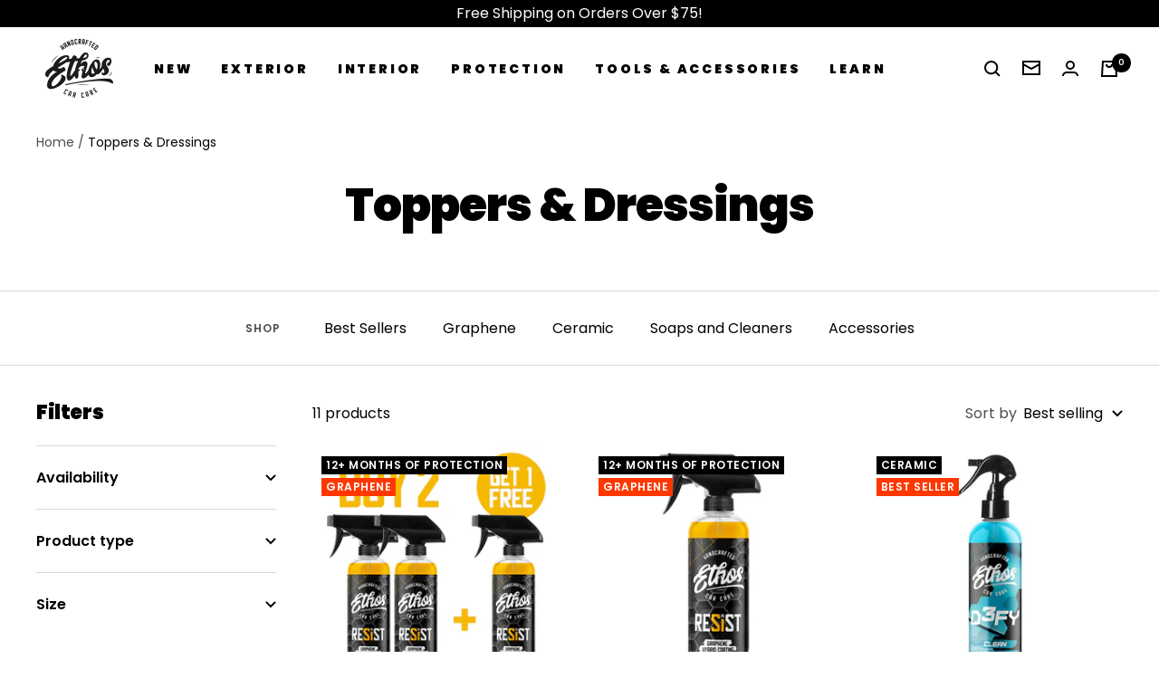

--- FILE ---
content_type: text/html; charset=utf-8
request_url: https://ethoscarcare.com/en-au/collections/toppers-dressings
body_size: 68454
content:
<!doctype html><html class="no-js" lang="en" dir="ltr">
  <head>
<script src="https://analytics.ahrefs.com/analytics.js" data-key="cOyAHhZl/c6fLvMPn3F+Yg" async></script>
<link rel='preconnect dns-prefetch' href='https://api.config-security.com/' crossorigin />
<link rel='preconnect dns-prefetch' href='https://conf.config-security.com/' crossorigin />
<link rel='preconnect dns-prefetch' href='https://whale.camera/' crossorigin />
<script>
/* >> TriplePixel :: start*/
window.TriplePixelData={TripleName:"ethos-handcrafted-car-care.myshopify.com",ver:"2.12",plat:"SHOPIFY",isHeadless:false},function(W,H,A,L,E,_,B,N){function O(U,T,P,H,R){void 0===R&&(R=!1),H=new XMLHttpRequest,P?(H.open("POST",U,!0),H.setRequestHeader("Content-Type","text/plain")):H.open("GET",U,!0),H.send(JSON.stringify(P||{})),H.onreadystatechange=function(){4===H.readyState&&200===H.status?(R=H.responseText,U.includes(".txt")?eval(R):P||(N[B]=R)):(299<H.status||H.status<200)&&T&&!R&&(R=!0,O(U,T-1,P))}}if(N=window,!N[H+"sn"]){N[H+"sn"]=1,L=function(){return Date.now().toString(36)+"_"+Math.random().toString(36)};try{A.setItem(H,1+(0|A.getItem(H)||0)),(E=JSON.parse(A.getItem(H+"U")||"[]")).push({u:location.href,r:document.referrer,t:Date.now(),id:L()}),A.setItem(H+"U",JSON.stringify(E))}catch(e){}var i,m,p;A.getItem('"!nC`')||(_=A,A=N,A[H]||(E=A[H]=function(t,e,a){return void 0===a&&(a=[]),"State"==t?E.s:(W=L(),(E._q=E._q||[]).push([W,t,e].concat(a)),W)},E.s="Installed",E._q=[],E.ch=W,B="configSecurityConfModel",N[B]=1,O("https://conf.config-security.com/model",5),i=L(),m=A[atob("c2NyZWVu")],_.setItem("di_pmt_wt",i),p={id:i,action:"profile",avatar:_.getItem("auth-security_rand_salt_"),time:m[atob("d2lkdGg=")]+":"+m[atob("aGVpZ2h0")],host:A.TriplePixelData.TripleName,plat:A.TriplePixelData.plat,url:window.location.href,ref:document.referrer,ver:A.TriplePixelData.ver},O("https://api.config-security.com/event",5,p),O("https://whale.camera/live/dot.txt",5)))}}("","TriplePixel",localStorage);
/* << TriplePixel :: end*/
</script>
<link rel='preconnect dns-prefetch' href='https://triplewhale-pixel.web.app/' crossorigin />
<script>
/* >> TriplePixel :: start*/
window.TriplePixelData={TripleName:"ethos-handcrafted-car-care.myshopify.com",ver:"1.9.0"},function(W,H,A,L,E,_,B,N){function O(U,T,P,H,R){void 0===R&&(R=!1),H=new XMLHttpRequest,P?(H.open("POST",U,!0),H.setRequestHeader("Content-Type","application/json")):H.open("GET",U,!0),H.send(JSON.stringify(P||{})),H.onreadystatechange=function(){4===H.readyState&&200===H.status?(R=H.responseText,U.includes(".txt")?eval(R):P||(N[B]=R)):(299<H.status||H.status<200)&&T&&!R&&(R=!0,O(U,T-1))}}if(N=window,!N[H+"sn"]){N[H+"sn"]=1;try{A.setItem(H,1+(0|A.getItem(H)||0)),(E=JSON.parse(A.getItem(H+"U")||"[]")).push(location.href),A.setItem(H+"U",JSON.stringify(E))}catch(e){}var i,m,p;A.getItem('"!nC`')||(_=A,A=N,A[H]||(L=function(){return Date.now().toString(36)+"_"+Math.random().toString(36)},E=A[H]=function(t,e){return"State"==t?E.s:(W=L(),(E._q=E._q||[]).push([W,t,e]),W)},E.s="Installed",E._q=[],E.ch=W,B="configSecurityConfModel",N[B]=1,O("//conf.config-security.com/model",5),i=L(),m=A[atob("c2NyZWVu")],_.setItem("di_pmt_wt",i),p={id:i,action:"profile",avatar:_.getItem("auth-security_rand_salt_"),time:m[atob("d2lkdGg=")]+":"+m[atob("aGVpZ2h0")],host:A.TriplePixelData.TripleName,url:window.location.href,ref:document.referrer,ver:window.TriplePixelData.ver},O("//api.config-security.com/",5,p),O("//triplewhale-pixel.web.app/dot1.9.txt",5)))}}("","TriplePixel",localStorage);
/* << TriplePixel :: end*/
</script><meta charset="utf-8">
    <meta name="viewport" content="width=device-width, initial-scale=1.0, height=device-height, minimum-scale=1.0, maximum-scale=1.0">
    <meta name="theme-color" content="#ffffff">

    <title>Toppers &amp; Dressings</title><link rel="canonical" href="https://ethoscarcare.com/en-au/collections/toppers-dressings"><link rel="shortcut icon" href="//ethoscarcare.com/cdn/shop/files/Asset_1_96x96.png?v=1636753615" type="image/png"><link rel="preconnect" href="https://cdn.shopify.com">
    <link rel="dns-prefetch" href="https://productreviews.shopifycdn.com">
    <link rel="dns-prefetch" href="https://www.google-analytics.com"><link rel="preconnect" href="https://fonts.shopifycdn.com" crossorigin><link rel="preload" as="style" href="//ethoscarcare.com/cdn/shop/t/47/assets/theme.css?v=53328342191135899461765105553">
    <link rel="preload" as="style" href="//ethoscarcare.com/cdn/shop/t/47/assets/custom.css?v=57087774762520341331752465701">
    <link rel="preload" as="script" href="//ethoscarcare.com/cdn/shop/t/47/assets/vendor.js?v=22537653015059156621752465701">
    <link rel="preload" as="script" href="//ethoscarcare.com/cdn/shop/t/47/assets/theme.js?v=61196219420804326801764649546">
    <link rel="preload" as="script" href="//ethoscarcare.com/cdn/shop/t/47/assets/scripts.js?v=162297398264826234251752465701"><meta property="og:type" content="website">
  <meta property="og:title" content="Toppers &amp; Dressings"><meta property="og:image" content="http://ethoscarcare.com/cdn/shop/files/ShareOnSocialMedia-Graphic_21523afa-b3cb-4e22-870c-e068e57dd44a.png?v=1629355710">
  <meta property="og:image:secure_url" content="https://ethoscarcare.com/cdn/shop/files/ShareOnSocialMedia-Graphic_21523afa-b3cb-4e22-870c-e068e57dd44a.png?v=1629355710">
  <meta property="og:image:width" content="934">
  <meta property="og:image:height" content="526"><meta property="og:url" content="https://ethoscarcare.com/en-au/collections/toppers-dressings">
<meta property="og:site_name" content="Ethos Car Care"><meta name="twitter:card" content="summary"><meta name="twitter:title" content="Toppers & Dressings">
  <meta name="twitter:description" content=""><meta name="twitter:image" content="https://ethoscarcare.com/cdn/shop/files/ShareOnSocialMedia-Graphic_21523afa-b3cb-4e22-870c-e068e57dd44a_1200x1200_crop_center.png?v=1629355710">
  <meta name="twitter:image:alt" content="">
    


  <script type="application/ld+json">
  {
    "@context": "https://schema.org",
    "@type": "BreadcrumbList",
  "itemListElement": [{
      "@type": "ListItem",
      "position": 1,
      "name": "Home",
      "item": "https://ethoscarcare.com"
    },{
          "@type": "ListItem",
          "position": 2,
          "name": "Toppers \u0026 Dressings",
          "item": "https://ethoscarcare.com/en-au/collections/toppers-dressings"
        }]
  }
  </script>

    <link rel="preload" href="//ethoscarcare.com/cdn/fonts/poppins/poppins_n9.eb6b9ef01b62e777a960bfd02fc9fb4918cd3eab.woff2" as="font" type="font/woff2" crossorigin><link rel="preload" href="//ethoscarcare.com/cdn/fonts/poppins/poppins_n4.0ba78fa5af9b0e1a374041b3ceaadf0a43b41362.woff2" as="font" type="font/woff2" crossorigin><style>

  
  /* Typography (heading) */
  @font-face {
  font-family: Poppins;
  font-weight: 900;
  font-style: normal;
  font-display: swap;
  src: url("//ethoscarcare.com/cdn/fonts/poppins/poppins_n9.eb6b9ef01b62e777a960bfd02fc9fb4918cd3eab.woff2") format("woff2"),
       url("//ethoscarcare.com/cdn/fonts/poppins/poppins_n9.6501a5bd018e348b6d5d6e8c335f9e7d32a80c36.woff") format("woff");
}

@font-face {
  font-family: Poppins;
  font-weight: 900;
  font-style: italic;
  font-display: swap;
  src: url("//ethoscarcare.com/cdn/fonts/poppins/poppins_i9.c9d778054c6973c207cbc167d4355fd67c665d16.woff2") format("woff2"),
       url("//ethoscarcare.com/cdn/fonts/poppins/poppins_i9.67b02f99c1e5afe159943a603851cb6b6276ba49.woff") format("woff");
}

/* Typography (body) */
  @font-face {
  font-family: Poppins;
  font-weight: 400;
  font-style: normal;
  font-display: swap;
  src: url("//ethoscarcare.com/cdn/fonts/poppins/poppins_n4.0ba78fa5af9b0e1a374041b3ceaadf0a43b41362.woff2") format("woff2"),
       url("//ethoscarcare.com/cdn/fonts/poppins/poppins_n4.214741a72ff2596839fc9760ee7a770386cf16ca.woff") format("woff");
}

@font-face {
  font-family: Poppins;
  font-weight: 400;
  font-style: italic;
  font-display: swap;
  src: url("//ethoscarcare.com/cdn/fonts/poppins/poppins_i4.846ad1e22474f856bd6b81ba4585a60799a9f5d2.woff2") format("woff2"),
       url("//ethoscarcare.com/cdn/fonts/poppins/poppins_i4.56b43284e8b52fc64c1fd271f289a39e8477e9ec.woff") format("woff");
}

@font-face {
  font-family: Poppins;
  font-weight: 600;
  font-style: normal;
  font-display: swap;
  src: url("//ethoscarcare.com/cdn/fonts/poppins/poppins_n6.aa29d4918bc243723d56b59572e18228ed0786f6.woff2") format("woff2"),
       url("//ethoscarcare.com/cdn/fonts/poppins/poppins_n6.5f815d845fe073750885d5b7e619ee00e8111208.woff") format("woff");
}

@font-face {
  font-family: Poppins;
  font-weight: 600;
  font-style: italic;
  font-display: swap;
  src: url("//ethoscarcare.com/cdn/fonts/poppins/poppins_i6.bb8044d6203f492888d626dafda3c2999253e8e9.woff2") format("woff2"),
       url("//ethoscarcare.com/cdn/fonts/poppins/poppins_i6.e233dec1a61b1e7dead9f920159eda42280a02c3.woff") format("woff");
}

:root {--heading-color: 0, 0, 0;
    --text-color: 0, 0, 0;
    --background: 255, 255, 255;
    --secondary-background: 245, 245, 245;
    --border-color: 217, 217, 217;
    --border-color-darker: 153, 153, 153;
    --success-color: 0, 0, 0;
    --success-background: 204, 204, 204;
    --error-color: 222, 42, 42;
    --error-background: 253, 240, 240;
    --primary-button-background: 0, 0, 0;
    --primary-button-text-color: 255, 255, 255;
    --secondary-button-background: 255, 55, 0;
    --secondary-button-text-color: 255, 255, 255;
    --product-star-rating: 246, 164, 41;
    --product-on-sale-accent: 255, 55, 0;
    --product-sold-out-accent: 111, 113, 155;
    --product-custom-label-background: 0, 0, 0;
    --product-custom-label-text-color: 255, 255, 255;
    --product-custom-label-2-background: 255, 55, 0;
    --product-custom-label-2-text-color: 255, 255, 255;
    --product-low-stock-text-color: 255, 55, 0;
    --product-in-stock-text-color: 46, 158, 123;
    --loading-bar-background: 0, 0, 0;

    /* We duplicate some "base" colors as root colors, which is useful to use on drawer elements or popover without. Those should not be overridden to avoid issues */
    --root-heading-color: 0, 0, 0;
    --root-text-color: 0, 0, 0;
    --root-background: 255, 255, 255;
    --root-border-color: 217, 217, 217;
    --root-primary-button-background: 0, 0, 0;
    --root-primary-button-text-color: 255, 255, 255;

    --base-font-size: 16px;
    --heading-font-family: Poppins, sans-serif;
    --heading-font-weight: 900;
    --heading-font-style: normal;
    --heading-text-transform: normal;
    --text-font-family: Poppins, sans-serif;
    --text-font-weight: 400;
    --text-font-style: normal;
    --text-font-bold-weight: 600;

    /* Typography (font size) */
    --heading-xxsmall-font-size: 10px;
    --heading-xsmall-font-size: 10px;
    --heading-small-font-size: 11px;
    --heading-large-font-size: 32px;
    --heading-h1-font-size: 32px;
    --heading-h2-font-size: 28px;
    --heading-h3-font-size: 26px;
    --heading-h4-font-size: 22px;
    --heading-h5-font-size: 18px;
    --heading-h6-font-size: 16px;

    /* Control the look and feel of the theme by changing radius of various elements */
    --button-border-radius: 0px;
    --block-border-radius: 0px;
    --block-border-radius-reduced: 0px;
    --color-swatch-border-radius: 0px;

    /* Button size */
    --button-height: 48px;
    --button-small-height: 40px;

    /* Form related */
    --form-input-field-height: 48px;
    --form-input-gap: 16px;
    --form-submit-margin: 24px;

    /* Product listing related variables */
    --product-list-block-spacing: 32px;

    /* Video related */
    --play-button-background: 255, 255, 255;
    --play-button-arrow: 0, 0, 0;

    /* RTL support */
    --transform-logical-flip: 1;
    --transform-origin-start: left;
    --transform-origin-end: right;

    /* Other */
    --zoom-cursor-svg-url: url(//ethoscarcare.com/cdn/shop/t/47/assets/zoom-cursor.svg?v=160957727165764838921752465701);
    --arrow-right-svg-url: url(//ethoscarcare.com/cdn/shop/t/47/assets/arrow-right.svg?v=70871338000329279091752465701);
    --arrow-left-svg-url: url(//ethoscarcare.com/cdn/shop/t/47/assets/arrow-left.svg?v=176537643540911574551752465701);

    /* Some useful variables that we can reuse in our CSS. Some explanation are needed for some of them:
       - container-max-width-minus-gutters: represents the container max width without the edge gutters
       - container-outer-width: considering the screen width, represent all the space outside the container
       - container-outer-margin: same as container-outer-width but get set to 0 inside a container
       - container-inner-width: the effective space inside the container (minus gutters)
       - grid-column-width: represents the width of a single column of the grid
       - vertical-breather: this is a variable that defines the global "spacing" between sections, and inside the section
                            to create some "breath" and minimum spacing
     */
    --container-max-width: 1600px;
    --container-gutter: 24px;
    --container-max-width-minus-gutters: calc(var(--container-max-width) - (var(--container-gutter)) * 2);
    --container-outer-width: max(calc((100vw - var(--container-max-width-minus-gutters)) / 2), var(--container-gutter));
    --container-outer-margin: var(--container-outer-width);
    --container-inner-width: calc(100vw - var(--container-outer-width) * 2);

    --grid-column-count: 10;
    --grid-gap: 24px;
    --grid-column-width: calc((100vw - var(--container-outer-width) * 2 - var(--grid-gap) * (var(--grid-column-count) - 1)) / var(--grid-column-count));

    --vertical-breather: 36px;
    --vertical-breather-tight: 36px;

    /* Shopify related variables */
    --payment-terms-background-color: #ffffff;
  }

  @media screen and (min-width: 741px) {
    :root {
      --container-gutter: 40px;
      --grid-column-count: 20;
      --vertical-breather: 48px;
      --vertical-breather-tight: 48px;

      /* Typography (font size) */
      --heading-xsmall-font-size: 11px;
      --heading-small-font-size: 12px;
      --heading-large-font-size: 48px;
      --heading-h1-font-size: 48px;
      --heading-h2-font-size: 36px;
      --heading-h3-font-size: 30px;
      --heading-h4-font-size: 22px;
      --heading-h5-font-size: 18px;
      --heading-h6-font-size: 16px;

      /* Form related */
      --form-input-field-height: 52px;
      --form-submit-margin: 32px;

      /* Button size */
      --button-height: 52px;
      --button-small-height: 44px;
    }
  }

  @media screen and (min-width: 1200px) {
    :root {
      --vertical-breather: 64px;
      --vertical-breather-tight: 48px;
      --product-list-block-spacing: 48px;

      /* Typography */
      --heading-large-font-size: 58px;
      --heading-h1-font-size: 50px;
      --heading-h2-font-size: 44px;
      --heading-h3-font-size: 32px;
      --heading-h4-font-size: 26px;
      --heading-h5-font-size: 22px;
      --heading-h6-font-size: 16px;
    }
  }

  @media screen and (min-width: 1600px) {
    :root {
      --vertical-breather: 64px;
      --vertical-breather-tight: 48px;
    }
  }
</style>
    <script>
  // This allows to expose several variables to the global scope, to be used in scripts
  window.themeVariables = {
    settings: {
      direction: "ltr",
      pageType: "collection",
      cartCount: 0,
      moneyFormat: "${{amount}}",
      moneyWithCurrencyFormat: "${{amount}} AUD",
      showVendor: false,
      discountMode: "percentage",
      currencyCodeEnabled: false,
      searchMode: "product",
      searchUnavailableProducts: "last",
      cartType: "drawer",
      cartCurrency: "AUD",
      mobileZoomFactor: 2.5
    },

    routes: {
      host: "ethoscarcare.com",
      rootUrl: "\/en-au",
      rootUrlWithoutSlash: "\/en-au",
      cartUrl: "\/en-au\/cart",
      cartAddUrl: "\/en-au\/cart\/add",
      cartChangeUrl: "\/en-au\/cart\/change",
      searchUrl: "\/en-au\/search",
      predictiveSearchUrl: "\/en-au\/search\/suggest",
      productRecommendationsUrl: "\/en-au\/recommendations\/products"
    },

    strings: {
      accessibilityDelete: "Delete",
      accessibilityClose: "Close",
      collectionSoldOut: "Sold out",
      collectionDiscount: "Save @savings@",
      productSalePrice: "Sale price",
      productRegularPrice: "Regular price",
      productFormUnavailable: "Unavailable",
      productFormSoldOut: "Sold out",
      productFormPreOrder: "Pre-order",
      productFormAddToCart: "Add to cart",
      searchNoResults: "No results could be found.",
      searchNewSearch: "New search",
      searchProducts: "Products",
      searchArticles: "Journal",
      searchPages: "Pages",
      searchCollections: "Collections",
      cartViewCart: "View cart",
      cartItemAdded: "Item added to your cart!",
      cartItemAddedShort: "Added to your cart!",
      cartAddOrderNote: "Add order note",
      cartEditOrderNote: "Edit order note",
      shippingEstimatorNoResults: "Sorry, we do not ship to your address.",
      shippingEstimatorOneResult: "There is one shipping rate for your address:",
      shippingEstimatorMultipleResults: "There are several shipping rates for your address:",
      shippingEstimatorError: "One or more error occurred while retrieving shipping rates:"
    },

    libs: {
      flickity: "\/\/ethoscarcare.com\/cdn\/shop\/t\/47\/assets\/flickity.js?v=7371222024733052561752465701",
      photoswipe: "\/\/ethoscarcare.com\/cdn\/shop\/t\/47\/assets\/photoswipe.js?v=132268647426145925301752465701",
      qrCode: "\/\/ethoscarcare.com\/cdn\/shopifycloud\/storefront\/assets\/themes_support\/vendor\/qrcode-3f2b403b.js"
    },

    breakpoints: {
      phone: 'screen and (max-width: 740px)',
      tablet: 'screen and (min-width: 741px) and (max-width: 999px)',
      tabletAndUp: 'screen and (min-width: 741px)',
      pocket: 'screen and (max-width: 999px)',
      lap: 'screen and (min-width: 1000px) and (max-width: 1199px)',
      lapAndUp: 'screen and (min-width: 1000px)',
      desktop: 'screen and (min-width: 1200px)',
      wide: 'screen and (min-width: 1400px)'
    },

    info: {
      name: 'Focal',
      version: '8.0.0'
    }
  };

  if ('noModule' in HTMLScriptElement.prototype) {
    // Old browsers (like IE) that does not support module will be considered as if not executing JS at all
    document.documentElement.className = document.documentElement.className.replace('no-js', 'js');

    requestAnimationFrame(() => {
      const viewportHeight = (window.visualViewport ? window.visualViewport.height : document.documentElement.clientHeight);
      document.documentElement.style.setProperty('--window-height',viewportHeight + 'px');
    });
  }</script>

    
    
    <link rel="stylesheet" href="//ethoscarcare.com/cdn/shop/t/47/assets/theme.css?v=53328342191135899461765105553">
    <link rel="stylesheet" href="//ethoscarcare.com/cdn/shop/t/47/assets/custom.css?v=57087774762520341331752465701">
    <link  rel="stylesheet" href="//ethoscarcare.com/cdn/shop/t/47/assets/slim-before-after.min.css?v=155953585215036836201752465701">
   <noscript><link rel="stylesheet" href="//ethoscarcare.com/cdn/shop/t/47/assets/slim-before-after.min.css?v=155953585215036836201752465701"></noscript>
  

    <script src="//ethoscarcare.com/cdn/shop/t/47/assets/vendor.js?v=22537653015059156621752465701" defer></script>
    <script src="//ethoscarcare.com/cdn/shop/t/47/assets/theme.js?v=61196219420804326801764649546" defer></script>
    <script src="//ethoscarcare.com/cdn/shop/t/47/assets/scripts.js?v=162297398264826234251752465701" defer></script>
    <script src="https://code.jquery.com/jquery-3.6.0.min.js" integrity="sha256-/xUj+3OJU5yExlq6GSYGSHk7tPXikynS7ogEvDej/m4=" crossorigin="anonymous">
  </script> 
    <script src="//ethoscarcare.com/cdn/shop/t/47/assets/custom.js?v=80585380503514352591752465701" defer></script>
   <script src="https://cdnjs.cloudflare.com/ajax/libs/slick-carousel/1.9.0/slick.min.js" integrity="sha512-HGOnQO9+SP1V92SrtZfjqxxtLmVzqZpjFFekvzZVWoiASSQgSr4cw9Kqd2+l8Llp4Gm0G8GIFJ4ddwZilcdb8A==" crossorigin="anonymous" referrerpolicy="no-referrer"></script>

<script>window.performance && window.performance.mark && window.performance.mark('shopify.content_for_header.start');</script><meta id="shopify-digital-wallet" name="shopify-digital-wallet" content="/1948549220/digital_wallets/dialog">
<meta name="shopify-checkout-api-token" content="7a3164b61b22cb13b72cfde52de2e426">
<meta id="in-context-paypal-metadata" data-shop-id="1948549220" data-venmo-supported="false" data-environment="production" data-locale="en_US" data-paypal-v4="true" data-currency="AUD">
<link rel="alternate" type="application/atom+xml" title="Feed" href="/en-au/collections/toppers-dressings.atom" />
<link rel="alternate" hreflang="x-default" href="https://ethoscarcare.com/collections/toppers-dressings">
<link rel="alternate" hreflang="en" href="https://ethoscarcare.com/collections/toppers-dressings">
<link rel="alternate" hreflang="en-AU" href="https://ethoscarcare.com/en-au/collections/toppers-dressings">
<link rel="alternate" hreflang="en-CA" href="https://ethoscarcare.com/en-ca/collections/toppers-dressings">
<link rel="alternate" hreflang="en-GB" href="https://ethoscarcare.com/en-gb/collections/toppers-dressings">
<link rel="alternate" type="application/json+oembed" href="https://ethoscarcare.com/en-au/collections/toppers-dressings.oembed">
<script async="async" src="/checkouts/internal/preloads.js?locale=en-AU"></script>
<link rel="preconnect" href="https://shop.app" crossorigin="anonymous">
<script async="async" src="https://shop.app/checkouts/internal/preloads.js?locale=en-AU&shop_id=1948549220" crossorigin="anonymous"></script>
<script id="apple-pay-shop-capabilities" type="application/json">{"shopId":1948549220,"countryCode":"US","currencyCode":"AUD","merchantCapabilities":["supports3DS"],"merchantId":"gid:\/\/shopify\/Shop\/1948549220","merchantName":"Ethos Car Care","requiredBillingContactFields":["postalAddress","email"],"requiredShippingContactFields":["postalAddress","email"],"shippingType":"shipping","supportedNetworks":["visa","masterCard","amex","discover","elo","jcb"],"total":{"type":"pending","label":"Ethos Car Care","amount":"1.00"},"shopifyPaymentsEnabled":true,"supportsSubscriptions":true}</script>
<script id="shopify-features" type="application/json">{"accessToken":"7a3164b61b22cb13b72cfde52de2e426","betas":["rich-media-storefront-analytics"],"domain":"ethoscarcare.com","predictiveSearch":true,"shopId":1948549220,"locale":"en"}</script>
<script>var Shopify = Shopify || {};
Shopify.shop = "ethos-handcrafted-car-care.myshopify.com";
Shopify.locale = "en";
Shopify.currency = {"active":"AUD","rate":"1.51907945"};
Shopify.country = "AU";
Shopify.theme = {"name":" LIVE THEME (Updated 7\/14) for search","id":153801228528,"schema_name":"Focal","schema_version":"8.2.5","theme_store_id":714,"role":"main"};
Shopify.theme.handle = "null";
Shopify.theme.style = {"id":null,"handle":null};
Shopify.cdnHost = "ethoscarcare.com/cdn";
Shopify.routes = Shopify.routes || {};
Shopify.routes.root = "/en-au/";</script>
<script type="module">!function(o){(o.Shopify=o.Shopify||{}).modules=!0}(window);</script>
<script>!function(o){function n(){var o=[];function n(){o.push(Array.prototype.slice.apply(arguments))}return n.q=o,n}var t=o.Shopify=o.Shopify||{};t.loadFeatures=n(),t.autoloadFeatures=n()}(window);</script>
<script>
  window.ShopifyPay = window.ShopifyPay || {};
  window.ShopifyPay.apiHost = "shop.app\/pay";
  window.ShopifyPay.redirectState = null;
</script>
<script id="shop-js-analytics" type="application/json">{"pageType":"collection"}</script>
<script defer="defer" async type="module" src="//ethoscarcare.com/cdn/shopifycloud/shop-js/modules/v2/client.init-shop-cart-sync_C5BV16lS.en.esm.js"></script>
<script defer="defer" async type="module" src="//ethoscarcare.com/cdn/shopifycloud/shop-js/modules/v2/chunk.common_CygWptCX.esm.js"></script>
<script type="module">
  await import("//ethoscarcare.com/cdn/shopifycloud/shop-js/modules/v2/client.init-shop-cart-sync_C5BV16lS.en.esm.js");
await import("//ethoscarcare.com/cdn/shopifycloud/shop-js/modules/v2/chunk.common_CygWptCX.esm.js");

  window.Shopify.SignInWithShop?.initShopCartSync?.({"fedCMEnabled":true,"windoidEnabled":true});

</script>
<script>
  window.Shopify = window.Shopify || {};
  if (!window.Shopify.featureAssets) window.Shopify.featureAssets = {};
  window.Shopify.featureAssets['shop-js'] = {"shop-cart-sync":["modules/v2/client.shop-cart-sync_ZFArdW7E.en.esm.js","modules/v2/chunk.common_CygWptCX.esm.js"],"init-fed-cm":["modules/v2/client.init-fed-cm_CmiC4vf6.en.esm.js","modules/v2/chunk.common_CygWptCX.esm.js"],"shop-button":["modules/v2/client.shop-button_tlx5R9nI.en.esm.js","modules/v2/chunk.common_CygWptCX.esm.js"],"shop-cash-offers":["modules/v2/client.shop-cash-offers_DOA2yAJr.en.esm.js","modules/v2/chunk.common_CygWptCX.esm.js","modules/v2/chunk.modal_D71HUcav.esm.js"],"init-windoid":["modules/v2/client.init-windoid_sURxWdc1.en.esm.js","modules/v2/chunk.common_CygWptCX.esm.js"],"shop-toast-manager":["modules/v2/client.shop-toast-manager_ClPi3nE9.en.esm.js","modules/v2/chunk.common_CygWptCX.esm.js"],"init-shop-email-lookup-coordinator":["modules/v2/client.init-shop-email-lookup-coordinator_B8hsDcYM.en.esm.js","modules/v2/chunk.common_CygWptCX.esm.js"],"init-shop-cart-sync":["modules/v2/client.init-shop-cart-sync_C5BV16lS.en.esm.js","modules/v2/chunk.common_CygWptCX.esm.js"],"avatar":["modules/v2/client.avatar_BTnouDA3.en.esm.js"],"pay-button":["modules/v2/client.pay-button_FdsNuTd3.en.esm.js","modules/v2/chunk.common_CygWptCX.esm.js"],"init-customer-accounts":["modules/v2/client.init-customer-accounts_DxDtT_ad.en.esm.js","modules/v2/client.shop-login-button_C5VAVYt1.en.esm.js","modules/v2/chunk.common_CygWptCX.esm.js","modules/v2/chunk.modal_D71HUcav.esm.js"],"init-shop-for-new-customer-accounts":["modules/v2/client.init-shop-for-new-customer-accounts_ChsxoAhi.en.esm.js","modules/v2/client.shop-login-button_C5VAVYt1.en.esm.js","modules/v2/chunk.common_CygWptCX.esm.js","modules/v2/chunk.modal_D71HUcav.esm.js"],"shop-login-button":["modules/v2/client.shop-login-button_C5VAVYt1.en.esm.js","modules/v2/chunk.common_CygWptCX.esm.js","modules/v2/chunk.modal_D71HUcav.esm.js"],"init-customer-accounts-sign-up":["modules/v2/client.init-customer-accounts-sign-up_CPSyQ0Tj.en.esm.js","modules/v2/client.shop-login-button_C5VAVYt1.en.esm.js","modules/v2/chunk.common_CygWptCX.esm.js","modules/v2/chunk.modal_D71HUcav.esm.js"],"shop-follow-button":["modules/v2/client.shop-follow-button_Cva4Ekp9.en.esm.js","modules/v2/chunk.common_CygWptCX.esm.js","modules/v2/chunk.modal_D71HUcav.esm.js"],"checkout-modal":["modules/v2/client.checkout-modal_BPM8l0SH.en.esm.js","modules/v2/chunk.common_CygWptCX.esm.js","modules/v2/chunk.modal_D71HUcav.esm.js"],"lead-capture":["modules/v2/client.lead-capture_Bi8yE_yS.en.esm.js","modules/v2/chunk.common_CygWptCX.esm.js","modules/v2/chunk.modal_D71HUcav.esm.js"],"shop-login":["modules/v2/client.shop-login_D6lNrXab.en.esm.js","modules/v2/chunk.common_CygWptCX.esm.js","modules/v2/chunk.modal_D71HUcav.esm.js"],"payment-terms":["modules/v2/client.payment-terms_CZxnsJam.en.esm.js","modules/v2/chunk.common_CygWptCX.esm.js","modules/v2/chunk.modal_D71HUcav.esm.js"]};
</script>
<script>(function() {
  var isLoaded = false;
  function asyncLoad() {
    if (isLoaded) return;
    isLoaded = true;
    var urls = ["https:\/\/shy.elfsight.com\/p\/platform.js?shop=ethos-handcrafted-car-care.myshopify.com","\/\/cdn.shopify.com\/proxy\/5a59b8c44c13a4e8aab3ad4e61aa1f4fc32095ab62501f969654864debdd82ff\/api.goaffpro.com\/loader.js?shop=ethos-handcrafted-car-care.myshopify.com\u0026sp-cache-control=cHVibGljLCBtYXgtYWdlPTkwMA","https:\/\/static.klaviyo.com\/onsite\/js\/MiwaSq\/klaviyo.js?company_id=MiwaSq\u0026shop=ethos-handcrafted-car-care.myshopify.com"];
    for (var i = 0; i < urls.length; i++) {
      var s = document.createElement('script');
      s.type = 'text/javascript';
      s.async = true;
      s.src = urls[i];
      var x = document.getElementsByTagName('script')[0];
      x.parentNode.insertBefore(s, x);
    }
  };
  if(window.attachEvent) {
    window.attachEvent('onload', asyncLoad);
  } else {
    window.addEventListener('load', asyncLoad, false);
  }
})();</script>
<script id="__st">var __st={"a":1948549220,"offset":-28800,"reqid":"b4535b24-9b28-4b4d-9a30-4cf182db61e0-1768748845","pageurl":"ethoscarcare.com\/en-au\/collections\/toppers-dressings","u":"ef37589a4718","p":"collection","rtyp":"collection","rid":261795971243};</script>
<script>window.ShopifyPaypalV4VisibilityTracking = true;</script>
<script id="captcha-bootstrap">!function(){'use strict';const t='contact',e='account',n='new_comment',o=[[t,t],['blogs',n],['comments',n],[t,'customer']],c=[[e,'customer_login'],[e,'guest_login'],[e,'recover_customer_password'],[e,'create_customer']],r=t=>t.map((([t,e])=>`form[action*='/${t}']:not([data-nocaptcha='true']) input[name='form_type'][value='${e}']`)).join(','),a=t=>()=>t?[...document.querySelectorAll(t)].map((t=>t.form)):[];function s(){const t=[...o],e=r(t);return a(e)}const i='password',u='form_key',d=['recaptcha-v3-token','g-recaptcha-response','h-captcha-response',i],f=()=>{try{return window.sessionStorage}catch{return}},m='__shopify_v',_=t=>t.elements[u];function p(t,e,n=!1){try{const o=window.sessionStorage,c=JSON.parse(o.getItem(e)),{data:r}=function(t){const{data:e,action:n}=t;return t[m]||n?{data:e,action:n}:{data:t,action:n}}(c);for(const[e,n]of Object.entries(r))t.elements[e]&&(t.elements[e].value=n);n&&o.removeItem(e)}catch(o){console.error('form repopulation failed',{error:o})}}const l='form_type',E='cptcha';function T(t){t.dataset[E]=!0}const w=window,h=w.document,L='Shopify',v='ce_forms',y='captcha';let A=!1;((t,e)=>{const n=(g='f06e6c50-85a8-45c8-87d0-21a2b65856fe',I='https://cdn.shopify.com/shopifycloud/storefront-forms-hcaptcha/ce_storefront_forms_captcha_hcaptcha.v1.5.2.iife.js',D={infoText:'Protected by hCaptcha',privacyText:'Privacy',termsText:'Terms'},(t,e,n)=>{const o=w[L][v],c=o.bindForm;if(c)return c(t,g,e,D).then(n);var r;o.q.push([[t,g,e,D],n]),r=I,A||(h.body.append(Object.assign(h.createElement('script'),{id:'captcha-provider',async:!0,src:r})),A=!0)});var g,I,D;w[L]=w[L]||{},w[L][v]=w[L][v]||{},w[L][v].q=[],w[L][y]=w[L][y]||{},w[L][y].protect=function(t,e){n(t,void 0,e),T(t)},Object.freeze(w[L][y]),function(t,e,n,w,h,L){const[v,y,A,g]=function(t,e,n){const i=e?o:[],u=t?c:[],d=[...i,...u],f=r(d),m=r(i),_=r(d.filter((([t,e])=>n.includes(e))));return[a(f),a(m),a(_),s()]}(w,h,L),I=t=>{const e=t.target;return e instanceof HTMLFormElement?e:e&&e.form},D=t=>v().includes(t);t.addEventListener('submit',(t=>{const e=I(t);if(!e)return;const n=D(e)&&!e.dataset.hcaptchaBound&&!e.dataset.recaptchaBound,o=_(e),c=g().includes(e)&&(!o||!o.value);(n||c)&&t.preventDefault(),c&&!n&&(function(t){try{if(!f())return;!function(t){const e=f();if(!e)return;const n=_(t);if(!n)return;const o=n.value;o&&e.removeItem(o)}(t);const e=Array.from(Array(32),(()=>Math.random().toString(36)[2])).join('');!function(t,e){_(t)||t.append(Object.assign(document.createElement('input'),{type:'hidden',name:u})),t.elements[u].value=e}(t,e),function(t,e){const n=f();if(!n)return;const o=[...t.querySelectorAll(`input[type='${i}']`)].map((({name:t})=>t)),c=[...d,...o],r={};for(const[a,s]of new FormData(t).entries())c.includes(a)||(r[a]=s);n.setItem(e,JSON.stringify({[m]:1,action:t.action,data:r}))}(t,e)}catch(e){console.error('failed to persist form',e)}}(e),e.submit())}));const S=(t,e)=>{t&&!t.dataset[E]&&(n(t,e.some((e=>e===t))),T(t))};for(const o of['focusin','change'])t.addEventListener(o,(t=>{const e=I(t);D(e)&&S(e,y())}));const B=e.get('form_key'),M=e.get(l),P=B&&M;t.addEventListener('DOMContentLoaded',(()=>{const t=y();if(P)for(const e of t)e.elements[l].value===M&&p(e,B);[...new Set([...A(),...v().filter((t=>'true'===t.dataset.shopifyCaptcha))])].forEach((e=>S(e,t)))}))}(h,new URLSearchParams(w.location.search),n,t,e,['guest_login'])})(!0,!0)}();</script>
<script integrity="sha256-4kQ18oKyAcykRKYeNunJcIwy7WH5gtpwJnB7kiuLZ1E=" data-source-attribution="shopify.loadfeatures" defer="defer" src="//ethoscarcare.com/cdn/shopifycloud/storefront/assets/storefront/load_feature-a0a9edcb.js" crossorigin="anonymous"></script>
<script crossorigin="anonymous" defer="defer" src="//ethoscarcare.com/cdn/shopifycloud/storefront/assets/shopify_pay/storefront-65b4c6d7.js?v=20250812"></script>
<script data-source-attribution="shopify.dynamic_checkout.dynamic.init">var Shopify=Shopify||{};Shopify.PaymentButton=Shopify.PaymentButton||{isStorefrontPortableWallets:!0,init:function(){window.Shopify.PaymentButton.init=function(){};var t=document.createElement("script");t.src="https://ethoscarcare.com/cdn/shopifycloud/portable-wallets/latest/portable-wallets.en.js",t.type="module",document.head.appendChild(t)}};
</script>
<script data-source-attribution="shopify.dynamic_checkout.buyer_consent">
  function portableWalletsHideBuyerConsent(e){var t=document.getElementById("shopify-buyer-consent"),n=document.getElementById("shopify-subscription-policy-button");t&&n&&(t.classList.add("hidden"),t.setAttribute("aria-hidden","true"),n.removeEventListener("click",e))}function portableWalletsShowBuyerConsent(e){var t=document.getElementById("shopify-buyer-consent"),n=document.getElementById("shopify-subscription-policy-button");t&&n&&(t.classList.remove("hidden"),t.removeAttribute("aria-hidden"),n.addEventListener("click",e))}window.Shopify?.PaymentButton&&(window.Shopify.PaymentButton.hideBuyerConsent=portableWalletsHideBuyerConsent,window.Shopify.PaymentButton.showBuyerConsent=portableWalletsShowBuyerConsent);
</script>
<script data-source-attribution="shopify.dynamic_checkout.cart.bootstrap">document.addEventListener("DOMContentLoaded",(function(){function t(){return document.querySelector("shopify-accelerated-checkout-cart, shopify-accelerated-checkout")}if(t())Shopify.PaymentButton.init();else{new MutationObserver((function(e,n){t()&&(Shopify.PaymentButton.init(),n.disconnect())})).observe(document.body,{childList:!0,subtree:!0})}}));
</script>
<link id="shopify-accelerated-checkout-styles" rel="stylesheet" media="screen" href="https://ethoscarcare.com/cdn/shopifycloud/portable-wallets/latest/accelerated-checkout-backwards-compat.css" crossorigin="anonymous">
<style id="shopify-accelerated-checkout-cart">
        #shopify-buyer-consent {
  margin-top: 1em;
  display: inline-block;
  width: 100%;
}

#shopify-buyer-consent.hidden {
  display: none;
}

#shopify-subscription-policy-button {
  background: none;
  border: none;
  padding: 0;
  text-decoration: underline;
  font-size: inherit;
  cursor: pointer;
}

#shopify-subscription-policy-button::before {
  box-shadow: none;
}

      </style>

<script>window.performance && window.performance.mark && window.performance.mark('shopify.content_for_header.end');</script>

  
    
 <!-- Global site tag (gtag.js) - Google Analytics -->
<script defer src="https://www.googletagmanager.com/gtag/js?id=G-D7JTJ4YBSC"></script>






<!-- Google Tag Manager -->
<script defer>(function(w,d,s,l,i){w[l]=w[l]||[];w[l].push({'gtm.start':
new Date().getTime(),event:'gtm.js'});var f=d.getElementsByTagName(s)[0],
j=d.createElement(s),dl=l!='dataLayer'?'&l='+l:'';j.async=true;j.src=
'https://www.googletagmanager.com/gtm.js?id='+i+dl;f.parentNode.insertBefore(j,f);
})(window,document,'script','dataLayer','GTM-TVVF485');</script>
<!-- End Google Tag Manager -->


    <script>var head = document.head;var script = document.createElement('script');script.type = 'text/javascript';script.src = "https://178645.tracking.hyros.com/v1/lst/universal-script?ph=4410f1b634a8b38326aa21c1d59a8377ad9bc9258105806fd29358ee493ac423&tag=!tracking";head.appendChild(script);</script>

     <!-- Stamped - Begin script -->
<script async="async" type="text/javascript" id="stamped-script-widget" data-api-key="pubkey-7gsZC1m63uT1Im004T26Ji8l736K8y" src="https://cdn1.stamped.io/files/widget.min.js"></script>
<!-- Stamped - End script -->
    

    
    

<script type="text/javascript">
  window.dataLayer = window.dataLayer || [];

  window.appStart = function(){
     

    window.productPageHandle = function(){
      var productName = "";
      var productId = "";
      var productPrice = "";
      var productBrand = "";
      var productCollection = ""

      window.dataLayer.push({
        event: 'analyzify_productDetail',
        productName: productName,
        productId: productId,
        productPrice: productPrice,
        productBrand: productBrand,
        productCategory: productCollection,
      });
    };

    
  }

  appStart();
</script>
    
<script>
    
    
    
    
    
    var gsf_conversion_data = {page_type : 'category', event : 'view_item_list', data : {product_data : [{variant_id : 44231001080048, product_id : 8322651521264, name : "RESIST - Buy 2 Get 1 FREE!", price : "92.00", currency : "USD", sku : "ETH-RESIST-16OZ-3", brand : "Ethos Car Care", variant : "Default Title", category : "Spray Sealant"}, {variant_id : 45964642222320, product_id : 4514340896848, name : "RESIST - Graphene Spray Coating", price : "55.00", currency : "USD", sku : "ETH-RESIST-16OZ-PLUSH-2", brand : "Ethos Car Care", variant : "Resist Graphene Spray &amp; Plush Microfibers", category : "Compounds &amp; Polish"}, {variant_id : 32827061141584, product_id : 4785514578000, name : "DEFY - Ceramic Waterless Wash", price : "23.00", currency : "USD", sku : "ETH-DEFY-8OZ", brand : "Ethos Car Care", variant : "1 - 8oz Bottle", category : "Ceramic"}, {variant_id : 12532321484900, product_id : 1401531629668, name : "Finish Shine - Ceramic Spray", price : "23.00", currency : "USD", sku : "ETH-FINISH-SHINE-16OZ", brand : "Ethos Car Care", variant : "1- 16oz Bottle (Intro Pricing)", category : "Detail Spray"}], total_price :"193.00", shop_currency : "AUD"}};
    
</script>

  








<style>
  .new_net_btn_div .new_net--input_field {
    text-align: center !important;
  }
</style>
    
<!-- BEGIN app block: shopify://apps/klaviyo-email-marketing-sms/blocks/klaviyo-onsite-embed/2632fe16-c075-4321-a88b-50b567f42507 -->












  <script async src="https://static.klaviyo.com/onsite/js/MiwaSq/klaviyo.js?company_id=MiwaSq"></script>
  <script>!function(){if(!window.klaviyo){window._klOnsite=window._klOnsite||[];try{window.klaviyo=new Proxy({},{get:function(n,i){return"push"===i?function(){var n;(n=window._klOnsite).push.apply(n,arguments)}:function(){for(var n=arguments.length,o=new Array(n),w=0;w<n;w++)o[w]=arguments[w];var t="function"==typeof o[o.length-1]?o.pop():void 0,e=new Promise((function(n){window._klOnsite.push([i].concat(o,[function(i){t&&t(i),n(i)}]))}));return e}}})}catch(n){window.klaviyo=window.klaviyo||[],window.klaviyo.push=function(){var n;(n=window._klOnsite).push.apply(n,arguments)}}}}();</script>

  




  <script>
    window.klaviyoReviewsProductDesignMode = false
  </script>







<!-- END app block --><!-- BEGIN app block: shopify://apps/frequently-bought/blocks/app-embed-block/b1a8cbea-c844-4842-9529-7c62dbab1b1f --><script>
    window.codeblackbelt = window.codeblackbelt || {};
    window.codeblackbelt.shop = window.codeblackbelt.shop || 'ethos-handcrafted-car-care.myshopify.com';
    </script><script src="//cdn.codeblackbelt.com/widgets/frequently-bought-together/bootstrap.min.js?version=2026011807-0800" async></script>
 <!-- END app block --><script src="https://cdn.shopify.com/extensions/019b0ca3-aa13-7aa2-a0b4-6cb667a1f6f7/essential-countdown-timer-55/assets/countdown_timer_essential_apps.min.js" type="text/javascript" defer="defer"></script>
<script src="https://cdn.shopify.com/extensions/019bc7e9-d98c-71e0-bb25-69de9349bf29/smile-io-266/assets/smile-loader.js" type="text/javascript" defer="defer"></script>
<script src="https://cdn.shopify.com/extensions/019bc8da-c72a-7d64-83ac-1936f9405799/aftersell-552/assets/aftersell-utm-triggers.js" type="text/javascript" defer="defer"></script>
<link href="https://monorail-edge.shopifysvc.com" rel="dns-prefetch">
<script>(function(){if ("sendBeacon" in navigator && "performance" in window) {try {var session_token_from_headers = performance.getEntriesByType('navigation')[0].serverTiming.find(x => x.name == '_s').description;} catch {var session_token_from_headers = undefined;}var session_cookie_matches = document.cookie.match(/_shopify_s=([^;]*)/);var session_token_from_cookie = session_cookie_matches && session_cookie_matches.length === 2 ? session_cookie_matches[1] : "";var session_token = session_token_from_headers || session_token_from_cookie || "";function handle_abandonment_event(e) {var entries = performance.getEntries().filter(function(entry) {return /monorail-edge.shopifysvc.com/.test(entry.name);});if (!window.abandonment_tracked && entries.length === 0) {window.abandonment_tracked = true;var currentMs = Date.now();var navigation_start = performance.timing.navigationStart;var payload = {shop_id: 1948549220,url: window.location.href,navigation_start,duration: currentMs - navigation_start,session_token,page_type: "collection"};window.navigator.sendBeacon("https://monorail-edge.shopifysvc.com/v1/produce", JSON.stringify({schema_id: "online_store_buyer_site_abandonment/1.1",payload: payload,metadata: {event_created_at_ms: currentMs,event_sent_at_ms: currentMs}}));}}window.addEventListener('pagehide', handle_abandonment_event);}}());</script>
<script id="web-pixels-manager-setup">(function e(e,d,r,n,o){if(void 0===o&&(o={}),!Boolean(null===(a=null===(i=window.Shopify)||void 0===i?void 0:i.analytics)||void 0===a?void 0:a.replayQueue)){var i,a;window.Shopify=window.Shopify||{};var t=window.Shopify;t.analytics=t.analytics||{};var s=t.analytics;s.replayQueue=[],s.publish=function(e,d,r){return s.replayQueue.push([e,d,r]),!0};try{self.performance.mark("wpm:start")}catch(e){}var l=function(){var e={modern:/Edge?\/(1{2}[4-9]|1[2-9]\d|[2-9]\d{2}|\d{4,})\.\d+(\.\d+|)|Firefox\/(1{2}[4-9]|1[2-9]\d|[2-9]\d{2}|\d{4,})\.\d+(\.\d+|)|Chrom(ium|e)\/(9{2}|\d{3,})\.\d+(\.\d+|)|(Maci|X1{2}).+ Version\/(15\.\d+|(1[6-9]|[2-9]\d|\d{3,})\.\d+)([,.]\d+|)( \(\w+\)|)( Mobile\/\w+|) Safari\/|Chrome.+OPR\/(9{2}|\d{3,})\.\d+\.\d+|(CPU[ +]OS|iPhone[ +]OS|CPU[ +]iPhone|CPU IPhone OS|CPU iPad OS)[ +]+(15[._]\d+|(1[6-9]|[2-9]\d|\d{3,})[._]\d+)([._]\d+|)|Android:?[ /-](13[3-9]|1[4-9]\d|[2-9]\d{2}|\d{4,})(\.\d+|)(\.\d+|)|Android.+Firefox\/(13[5-9]|1[4-9]\d|[2-9]\d{2}|\d{4,})\.\d+(\.\d+|)|Android.+Chrom(ium|e)\/(13[3-9]|1[4-9]\d|[2-9]\d{2}|\d{4,})\.\d+(\.\d+|)|SamsungBrowser\/([2-9]\d|\d{3,})\.\d+/,legacy:/Edge?\/(1[6-9]|[2-9]\d|\d{3,})\.\d+(\.\d+|)|Firefox\/(5[4-9]|[6-9]\d|\d{3,})\.\d+(\.\d+|)|Chrom(ium|e)\/(5[1-9]|[6-9]\d|\d{3,})\.\d+(\.\d+|)([\d.]+$|.*Safari\/(?![\d.]+ Edge\/[\d.]+$))|(Maci|X1{2}).+ Version\/(10\.\d+|(1[1-9]|[2-9]\d|\d{3,})\.\d+)([,.]\d+|)( \(\w+\)|)( Mobile\/\w+|) Safari\/|Chrome.+OPR\/(3[89]|[4-9]\d|\d{3,})\.\d+\.\d+|(CPU[ +]OS|iPhone[ +]OS|CPU[ +]iPhone|CPU IPhone OS|CPU iPad OS)[ +]+(10[._]\d+|(1[1-9]|[2-9]\d|\d{3,})[._]\d+)([._]\d+|)|Android:?[ /-](13[3-9]|1[4-9]\d|[2-9]\d{2}|\d{4,})(\.\d+|)(\.\d+|)|Mobile Safari.+OPR\/([89]\d|\d{3,})\.\d+\.\d+|Android.+Firefox\/(13[5-9]|1[4-9]\d|[2-9]\d{2}|\d{4,})\.\d+(\.\d+|)|Android.+Chrom(ium|e)\/(13[3-9]|1[4-9]\d|[2-9]\d{2}|\d{4,})\.\d+(\.\d+|)|Android.+(UC? ?Browser|UCWEB|U3)[ /]?(15\.([5-9]|\d{2,})|(1[6-9]|[2-9]\d|\d{3,})\.\d+)\.\d+|SamsungBrowser\/(5\.\d+|([6-9]|\d{2,})\.\d+)|Android.+MQ{2}Browser\/(14(\.(9|\d{2,})|)|(1[5-9]|[2-9]\d|\d{3,})(\.\d+|))(\.\d+|)|K[Aa][Ii]OS\/(3\.\d+|([4-9]|\d{2,})\.\d+)(\.\d+|)/},d=e.modern,r=e.legacy,n=navigator.userAgent;return n.match(d)?"modern":n.match(r)?"legacy":"unknown"}(),u="modern"===l?"modern":"legacy",c=(null!=n?n:{modern:"",legacy:""})[u],f=function(e){return[e.baseUrl,"/wpm","/b",e.hashVersion,"modern"===e.buildTarget?"m":"l",".js"].join("")}({baseUrl:d,hashVersion:r,buildTarget:u}),m=function(e){var d=e.version,r=e.bundleTarget,n=e.surface,o=e.pageUrl,i=e.monorailEndpoint;return{emit:function(e){var a=e.status,t=e.errorMsg,s=(new Date).getTime(),l=JSON.stringify({metadata:{event_sent_at_ms:s},events:[{schema_id:"web_pixels_manager_load/3.1",payload:{version:d,bundle_target:r,page_url:o,status:a,surface:n,error_msg:t},metadata:{event_created_at_ms:s}}]});if(!i)return console&&console.warn&&console.warn("[Web Pixels Manager] No Monorail endpoint provided, skipping logging."),!1;try{return self.navigator.sendBeacon.bind(self.navigator)(i,l)}catch(e){}var u=new XMLHttpRequest;try{return u.open("POST",i,!0),u.setRequestHeader("Content-Type","text/plain"),u.send(l),!0}catch(e){return console&&console.warn&&console.warn("[Web Pixels Manager] Got an unhandled error while logging to Monorail."),!1}}}}({version:r,bundleTarget:l,surface:e.surface,pageUrl:self.location.href,monorailEndpoint:e.monorailEndpoint});try{o.browserTarget=l,function(e){var d=e.src,r=e.async,n=void 0===r||r,o=e.onload,i=e.onerror,a=e.sri,t=e.scriptDataAttributes,s=void 0===t?{}:t,l=document.createElement("script"),u=document.querySelector("head"),c=document.querySelector("body");if(l.async=n,l.src=d,a&&(l.integrity=a,l.crossOrigin="anonymous"),s)for(var f in s)if(Object.prototype.hasOwnProperty.call(s,f))try{l.dataset[f]=s[f]}catch(e){}if(o&&l.addEventListener("load",o),i&&l.addEventListener("error",i),u)u.appendChild(l);else{if(!c)throw new Error("Did not find a head or body element to append the script");c.appendChild(l)}}({src:f,async:!0,onload:function(){if(!function(){var e,d;return Boolean(null===(d=null===(e=window.Shopify)||void 0===e?void 0:e.analytics)||void 0===d?void 0:d.initialized)}()){var d=window.webPixelsManager.init(e)||void 0;if(d){var r=window.Shopify.analytics;r.replayQueue.forEach((function(e){var r=e[0],n=e[1],o=e[2];d.publishCustomEvent(r,n,o)})),r.replayQueue=[],r.publish=d.publishCustomEvent,r.visitor=d.visitor,r.initialized=!0}}},onerror:function(){return m.emit({status:"failed",errorMsg:"".concat(f," has failed to load")})},sri:function(e){var d=/^sha384-[A-Za-z0-9+/=]+$/;return"string"==typeof e&&d.test(e)}(c)?c:"",scriptDataAttributes:o}),m.emit({status:"loading"})}catch(e){m.emit({status:"failed",errorMsg:(null==e?void 0:e.message)||"Unknown error"})}}})({shopId: 1948549220,storefrontBaseUrl: "https://ethoscarcare.com",extensionsBaseUrl: "https://extensions.shopifycdn.com/cdn/shopifycloud/web-pixels-manager",monorailEndpoint: "https://monorail-edge.shopifysvc.com/unstable/produce_batch",surface: "storefront-renderer",enabledBetaFlags: ["2dca8a86"],webPixelsConfigList: [{"id":"1475739888","configuration":"{\"account_ID\":\"348511\",\"google_analytics_tracking_tag\":\"1\",\"measurement_id\":\"2\",\"api_secret\":\"3\",\"shop_settings\":\"{\\\"custom_pixel_script\\\":\\\"https:\\\\\\\/\\\\\\\/storage.googleapis.com\\\\\\\/gsf-scripts\\\\\\\/custom-pixels\\\\\\\/ethos-handcrafted-car-care.js\\\"}\"}","eventPayloadVersion":"v1","runtimeContext":"LAX","scriptVersion":"c6b888297782ed4a1cba19cda43d6625","type":"APP","apiClientId":1558137,"privacyPurposes":[],"dataSharingAdjustments":{"protectedCustomerApprovalScopes":["read_customer_address","read_customer_email","read_customer_name","read_customer_personal_data","read_customer_phone"]}},{"id":"1039532272","configuration":"{\"shopId\":\"ethos-handcrafted-car-care.myshopify.com\"}","eventPayloadVersion":"v1","runtimeContext":"STRICT","scriptVersion":"674c31de9c131805829c42a983792da6","type":"APP","apiClientId":2753413,"privacyPurposes":["ANALYTICS","MARKETING","SALE_OF_DATA"],"dataSharingAdjustments":{"protectedCustomerApprovalScopes":["read_customer_address","read_customer_email","read_customer_name","read_customer_personal_data","read_customer_phone"]}},{"id":"981172464","configuration":"{\"pixelCode\":\"D0J281RC77U8Q459URDG\"}","eventPayloadVersion":"v1","runtimeContext":"STRICT","scriptVersion":"22e92c2ad45662f435e4801458fb78cc","type":"APP","apiClientId":4383523,"privacyPurposes":["ANALYTICS","MARKETING","SALE_OF_DATA"],"dataSharingAdjustments":{"protectedCustomerApprovalScopes":["read_customer_address","read_customer_email","read_customer_name","read_customer_personal_data","read_customer_phone"]}},{"id":"852852976","configuration":"{\"shop\":\"ethos-handcrafted-car-care.myshopify.com\",\"cookie_duration\":\"604800\"}","eventPayloadVersion":"v1","runtimeContext":"STRICT","scriptVersion":"a2e7513c3708f34b1f617d7ce88f9697","type":"APP","apiClientId":2744533,"privacyPurposes":["ANALYTICS","MARKETING"],"dataSharingAdjustments":{"protectedCustomerApprovalScopes":["read_customer_address","read_customer_email","read_customer_name","read_customer_personal_data","read_customer_phone"]}},{"id":"809533680","configuration":"{\"accountID\":\"MiwaSq\",\"webPixelConfig\":\"eyJlbmFibGVBZGRlZFRvQ2FydEV2ZW50cyI6IHRydWV9\"}","eventPayloadVersion":"v1","runtimeContext":"STRICT","scriptVersion":"524f6c1ee37bacdca7657a665bdca589","type":"APP","apiClientId":123074,"privacyPurposes":["ANALYTICS","MARKETING"],"dataSharingAdjustments":{"protectedCustomerApprovalScopes":["read_customer_address","read_customer_email","read_customer_name","read_customer_personal_data","read_customer_phone"]}},{"id":"258179312","configuration":"{\"pixel_id\":\"190401648275022\",\"pixel_type\":\"facebook_pixel\",\"metaapp_system_user_token\":\"-\"}","eventPayloadVersion":"v1","runtimeContext":"OPEN","scriptVersion":"ca16bc87fe92b6042fbaa3acc2fbdaa6","type":"APP","apiClientId":2329312,"privacyPurposes":["ANALYTICS","MARKETING","SALE_OF_DATA"],"dataSharingAdjustments":{"protectedCustomerApprovalScopes":["read_customer_address","read_customer_email","read_customer_name","read_customer_personal_data","read_customer_phone"]}},{"id":"120520944","configuration":"{\"tagID\":\"2614342828762\"}","eventPayloadVersion":"v1","runtimeContext":"STRICT","scriptVersion":"18031546ee651571ed29edbe71a3550b","type":"APP","apiClientId":3009811,"privacyPurposes":["ANALYTICS","MARKETING","SALE_OF_DATA"],"dataSharingAdjustments":{"protectedCustomerApprovalScopes":["read_customer_address","read_customer_email","read_customer_name","read_customer_personal_data","read_customer_phone"]}},{"id":"97255664","eventPayloadVersion":"1","runtimeContext":"LAX","scriptVersion":"1","type":"CUSTOM","privacyPurposes":["SALE_OF_DATA"],"name":"Simprosys Google Tag"},{"id":"shopify-app-pixel","configuration":"{}","eventPayloadVersion":"v1","runtimeContext":"STRICT","scriptVersion":"0450","apiClientId":"shopify-pixel","type":"APP","privacyPurposes":["ANALYTICS","MARKETING"]},{"id":"shopify-custom-pixel","eventPayloadVersion":"v1","runtimeContext":"LAX","scriptVersion":"0450","apiClientId":"shopify-pixel","type":"CUSTOM","privacyPurposes":["ANALYTICS","MARKETING"]}],isMerchantRequest: false,initData: {"shop":{"name":"Ethos Car Care","paymentSettings":{"currencyCode":"USD"},"myshopifyDomain":"ethos-handcrafted-car-care.myshopify.com","countryCode":"US","storefrontUrl":"https:\/\/ethoscarcare.com\/en-au"},"customer":null,"cart":null,"checkout":null,"productVariants":[],"purchasingCompany":null},},"https://ethoscarcare.com/cdn","fcfee988w5aeb613cpc8e4bc33m6693e112",{"modern":"","legacy":""},{"shopId":"1948549220","storefrontBaseUrl":"https:\/\/ethoscarcare.com","extensionBaseUrl":"https:\/\/extensions.shopifycdn.com\/cdn\/shopifycloud\/web-pixels-manager","surface":"storefront-renderer","enabledBetaFlags":"[\"2dca8a86\"]","isMerchantRequest":"false","hashVersion":"fcfee988w5aeb613cpc8e4bc33m6693e112","publish":"custom","events":"[[\"page_viewed\",{}],[\"collection_viewed\",{\"collection\":{\"id\":\"261795971243\",\"title\":\"Toppers \u0026 Dressings\",\"productVariants\":[{\"price\":{\"amount\":92.0,\"currencyCode\":\"AUD\"},\"product\":{\"title\":\"RESIST - Buy 2 Get 1 FREE!\",\"vendor\":\"Ethos Car Care\",\"id\":\"8322651521264\",\"untranslatedTitle\":\"RESIST - Buy 2 Get 1 FREE!\",\"url\":\"\/en-au\/products\/resist-graphene-spray-coating-buy-2-get-1-free\",\"type\":\"Spray Sealant\"},\"id\":\"44231001080048\",\"image\":{\"src\":\"\/\/ethoscarcare.com\/cdn\/shop\/files\/20230920-Resist2get1free.jpg?v=1695231202\"},\"sku\":\"ETH-RESIST-16OZ-3\",\"title\":\"Default Title\",\"untranslatedTitle\":\"Default Title\"},{\"price\":{\"amount\":55.0,\"currencyCode\":\"AUD\"},\"product\":{\"title\":\"RESIST - Graphene Spray Coating\",\"vendor\":\"Ethos Car Care\",\"id\":\"4514340896848\",\"untranslatedTitle\":\"RESIST - Graphene Spray Coating\",\"url\":\"\/en-au\/products\/resist-ceramic-spray-coating\",\"type\":\"Compounds \u0026 Polish\"},\"id\":\"45964642222320\",\"image\":{\"src\":\"\/\/ethoscarcare.com\/cdn\/shop\/files\/20240514_ethos_combo_pics.jpg?v=1715729421\"},\"sku\":\"ETH-RESIST-16OZ-PLUSH-2\",\"title\":\"Resist Graphene Spray \u0026 Plush Microfibers\",\"untranslatedTitle\":\"Resist Graphene Spray \u0026 Plush Microfibers\"},{\"price\":{\"amount\":54.0,\"currencyCode\":\"AUD\"},\"product\":{\"title\":\"DEFY - Ceramic Waterless Wash\",\"vendor\":\"Ethos Car Care\",\"id\":\"4785514578000\",\"untranslatedTitle\":\"DEFY - Ceramic Waterless Wash\",\"url\":\"\/en-au\/products\/defy-ceramic-coating-waterless-wash\",\"type\":\"Ceramic\"},\"id\":\"43643574747376\",\"image\":{\"src\":\"\/\/ethoscarcare.com\/cdn\/shop\/products\/preview_700x700px_WaterlessWashKit_a5ae4111-a90d-448c-8395-13929fc8fe6c.jpg?v=1696138877\"},\"sku\":\"ETH-DEFY-MF-16OZ\",\"title\":\"16oz Defy + Microfiber Kit\",\"untranslatedTitle\":\"16oz Defy + Microfiber Kit\"},{\"price\":{\"amount\":23.0,\"currencyCode\":\"AUD\"},\"product\":{\"title\":\"Finish Shine - Ceramic Spray\",\"vendor\":\"Ethos Car Care\",\"id\":\"1401531629668\",\"untranslatedTitle\":\"Finish Shine - Ceramic Spray\",\"url\":\"\/en-au\/products\/ceramic-detail-spray\",\"type\":\"Detail Spray\"},\"id\":\"12532321484900\",\"image\":{\"src\":\"\/\/ethoscarcare.com\/cdn\/shop\/products\/finish-shine-ceramica-detail-spray-16oz.jpg?v=1681351975\"},\"sku\":\"ETH-FINISH-SHINE-16OZ\",\"title\":\"1- 16oz Bottle (Intro Pricing)\",\"untranslatedTitle\":\"1- 16oz Bottle (Intro Pricing)\"},{\"price\":{\"amount\":107.0,\"currencyCode\":\"AUD\"},\"product\":{\"title\":\"DEFY - 1 Gallon\",\"vendor\":\"Ethos Car Care\",\"id\":\"6579300696235\",\"untranslatedTitle\":\"DEFY - 1 Gallon\",\"url\":\"\/en-au\/products\/defy-buy-in-bulk\",\"type\":\"Ceramic\"},\"id\":\"39414392684715\",\"image\":{\"src\":\"\/\/ethoscarcare.com\/cdn\/shop\/products\/d3fy_gallons_preview.png?v=1665209061\"},\"sku\":\"ETH-DEFY-GAL\",\"title\":\"Default Title\",\"untranslatedTitle\":\"Default Title\"},{\"price\":{\"amount\":28.0,\"currencyCode\":\"AUD\"},\"product\":{\"title\":\"Finish Shine Ceramic Detail Spray + Microfiber\",\"vendor\":\"Ethos Car Care\",\"id\":\"7643550482672\",\"untranslatedTitle\":\"Finish Shine Ceramic Detail Spray + Microfiber\",\"url\":\"\/en-au\/products\/pro-shine-with-ultraviolet-microfiber\",\"type\":\"Detail Spray\"},\"id\":\"42335803277552\",\"image\":{\"src\":\"\/\/ethoscarcare.com\/cdn\/shop\/files\/Finish-shine-16oz-plush-MF-1.jpg?v=1727651019\"},\"sku\":\"ETH-FINISH-SHINE-MF-16OZ\",\"title\":\"Default Title\",\"untranslatedTitle\":\"Default Title\"},{\"price\":{\"amount\":61.0,\"currencyCode\":\"AUD\"},\"product\":{\"title\":\"Finish Shine - 1 Gallon\",\"vendor\":\"Ethos Car Care\",\"id\":\"7504096887024\",\"untranslatedTitle\":\"Finish Shine - 1 Gallon\",\"url\":\"\/en-au\/products\/finish-shine-ceramic-spray-1-gallon\",\"type\":\"Detail Spray\"},\"id\":\"42238275682544\",\"image\":{\"src\":\"\/\/ethoscarcare.com\/cdn\/shop\/files\/Finish-Shine-V2-GAL.jpg?v=1763095914\"},\"sku\":\"ETH-FINISH-SHINE-GAL\",\"title\":\"Default Title\",\"untranslatedTitle\":\"Default Title\"},{\"price\":{\"amount\":54.0,\"currencyCode\":\"AUD\"},\"product\":{\"title\":\"Defy + Microfiber Kit\",\"vendor\":\"Ethos Car Care\",\"id\":\"7471125561584\",\"untranslatedTitle\":\"Defy + Microfiber Kit\",\"url\":\"\/en-au\/products\/defy-microfiber-kit\",\"type\":\"Ceramic\"},\"id\":\"42115098444016\",\"image\":{\"src\":\"\/\/ethoscarcare.com\/cdn\/shop\/products\/preview_700x700px_WaterlessWashKit.jpg?v=1637807151\"},\"sku\":\"ETH-DEFY-MF-16OZ\",\"title\":\"Default Title\",\"untranslatedTitle\":\"Default Title\"},{\"price\":{\"amount\":55.0,\"currencyCode\":\"AUD\"},\"product\":{\"title\":\"RESIST Graphene Spray \u0026 Plush Microfibers\",\"vendor\":\"Ethos Car Care\",\"id\":\"8785086873840\",\"untranslatedTitle\":\"RESIST Graphene Spray \u0026 Plush Microfibers\",\"url\":\"\/en-au\/products\/resist-graphene-spray-plush-microfibers\",\"type\":\"Kit\"},\"id\":\"45969651171568\",\"image\":{\"src\":\"\/\/ethoscarcare.com\/cdn\/shop\/files\/20240514_ethos_combo_pics_9bb0c09e-b7e7-406d-9b1d-2a80ec514420.jpg?v=1715729552\"},\"sku\":\"ETH-RESIST-16OZ-PLUSH-2\",\"title\":\"Resist Graphene Spray \u0026 Plush Microfibers\",\"untranslatedTitle\":\"Resist Graphene Spray \u0026 Plush Microfibers\"},{\"price\":{\"amount\":92.0,\"currencyCode\":\"AUD\"},\"product\":{\"title\":\"RESIST - Graphene Spray Coating\",\"vendor\":\"Ethos Car Care\",\"id\":\"9813985165552\",\"untranslatedTitle\":\"RESIST - Graphene Spray Coating\",\"url\":\"\/en-au\/products\/resist-graphene-spray-coating\",\"type\":\"Compounds \u0026 Polish\"},\"id\":\"48721210573040\",\"image\":{\"src\":\"\/\/ethoscarcare.com\/cdn\/shop\/files\/preview_16oz_resost.jpg?v=1696138904\"},\"sku\":\"ETH-RESIST-16OZ\",\"title\":\"1 - 16oz Bottle (Intro Price)\",\"untranslatedTitle\":\"1 - 16oz Bottle (Intro Price)\"},{\"price\":{\"amount\":76.0,\"currencyCode\":\"AUD\"},\"product\":{\"title\":\"RESIST - Graphene Spray Coating\",\"vendor\":\"Ethos Car Care\",\"id\":\"9810191286512\",\"untranslatedTitle\":\"RESIST - Graphene Spray Coating\",\"url\":\"\/en-au\/products\/resist-graphene-spray-coating-lander\",\"type\":\"Compounds \u0026 Polish\"},\"id\":\"48701338976496\",\"image\":{\"src\":\"\/\/ethoscarcare.com\/cdn\/shop\/files\/preview_16oz_resost.jpg?v=1696138904\"},\"sku\":\"ETH-RESIST-16OZ\",\"title\":\"1 - 16oz Bottle (Intro Price)\",\"untranslatedTitle\":\"1 - 16oz Bottle (Intro Price)\"}]}}]]"});</script><script>
  window.ShopifyAnalytics = window.ShopifyAnalytics || {};
  window.ShopifyAnalytics.meta = window.ShopifyAnalytics.meta || {};
  window.ShopifyAnalytics.meta.currency = 'AUD';
  var meta = {"products":[{"id":8322651521264,"gid":"gid:\/\/shopify\/Product\/8322651521264","vendor":"Ethos Car Care","type":"Spray Sealant","handle":"resist-graphene-spray-coating-buy-2-get-1-free","variants":[{"id":44231001080048,"price":9200,"name":"RESIST - Buy 2 Get 1 FREE!","public_title":null,"sku":"ETH-RESIST-16OZ-3"}],"remote":false},{"id":4514340896848,"gid":"gid:\/\/shopify\/Product\/4514340896848","vendor":"Ethos Car Care","type":"Compounds \u0026 Polish","handle":"resist-ceramic-spray-coating","variants":[{"id":45964642222320,"price":5500,"name":"RESIST - Graphene Spray Coating - Resist Graphene Spray \u0026 Plush Microfibers","public_title":"Resist Graphene Spray \u0026 Plush Microfibers","sku":"ETH-RESIST-16OZ-PLUSH-2"},{"id":37688363810987,"price":2800,"name":"RESIST - Graphene Spray Coating - 1 - 8oz Bottle (Intro Price)","public_title":"1 - 8oz Bottle (Intro Price)","sku":"ETH-RESIST-8OZ"},{"id":37688363843755,"price":4600,"name":"RESIST - Graphene Spray Coating - 1 - 16oz Bottle (Intro Price)","public_title":"1 - 16oz Bottle (Intro Price)","sku":"ETH-RESIST-16OZ"},{"id":44836370088176,"price":9200,"name":"RESIST - Graphene Spray Coating - Buy 2 GET 1 FREE!","public_title":"Buy 2 GET 1 FREE!","sku":"ETH-RESIST-16OZ-3"},{"id":39521798127787,"price":15200,"name":"RESIST - Graphene Spray Coating - 1 - 128oz Bottle (Best Value)","public_title":"1 - 128oz Bottle (Best Value)","sku":"ETH-RESIST-GAL"}],"remote":false},{"id":4785514578000,"gid":"gid:\/\/shopify\/Product\/4785514578000","vendor":"Ethos Car Care","type":"Ceramic","handle":"defy-ceramic-coating-waterless-wash","variants":[{"id":43643574747376,"price":5400,"name":"DEFY - Ceramic Waterless Wash - 16oz Defy + Microfiber Kit","public_title":"16oz Defy + Microfiber Kit","sku":"ETH-DEFY-MF-16OZ"},{"id":32827061141584,"price":2300,"name":"DEFY - Ceramic Waterless Wash - 1 - 8oz Bottle","public_title":"1 - 8oz Bottle","sku":"ETH-DEFY-8OZ"},{"id":32827061174352,"price":4100,"name":"DEFY - Ceramic Waterless Wash - 1 - 16oz Bottle","public_title":"1 - 16oz Bottle","sku":"ETH-DEFY-16OZ"},{"id":42023223689456,"price":6100,"name":"DEFY - Ceramic Waterless Wash - 2 - 16oz Bottles (Great Value)","public_title":"2 - 16oz Bottles (Great Value)","sku":"ETH-DEFY-16OZ-2"},{"id":32943696183376,"price":9200,"name":"DEFY - Ceramic Waterless Wash - 1 - Gallon (INTRO PRICE)","public_title":"1 - Gallon (INTRO PRICE)","sku":"ETH-DEFY-GAL"}],"remote":false},{"id":1401531629668,"gid":"gid:\/\/shopify\/Product\/1401531629668","vendor":"Ethos Car Care","type":"Detail Spray","handle":"ceramic-detail-spray","variants":[{"id":12532321484900,"price":2300,"name":"Finish Shine - Ceramic Spray - 1- 16oz Bottle (Intro Pricing)","public_title":"1- 16oz Bottle (Intro Pricing)","sku":"ETH-FINISH-SHINE-16OZ"},{"id":42382029750512,"price":2800,"name":"Finish Shine - Ceramic Spray - 1 - 16oz Bottle (With Plush Microfiber)","public_title":"1 - 16oz Bottle (With Plush Microfiber)","sku":"ETH-FINISH-SHINE-MF-16OZ"},{"id":40991830245547,"price":7600,"name":"Finish Shine - Ceramic Spray - 1 - Gallon (Intro Pricing)","public_title":"1 - Gallon (Intro Pricing)","sku":"ETH-FINISH-SHINE-GAL"}],"remote":false},{"id":6579300696235,"gid":"gid:\/\/shopify\/Product\/6579300696235","vendor":"Ethos Car Care","type":"Ceramic","handle":"defy-buy-in-bulk","variants":[{"id":39414392684715,"price":10700,"name":"DEFY - 1 Gallon","public_title":null,"sku":"ETH-DEFY-GAL"}],"remote":false},{"id":7643550482672,"gid":"gid:\/\/shopify\/Product\/7643550482672","vendor":"Ethos Car Care","type":"Detail Spray","handle":"pro-shine-with-ultraviolet-microfiber","variants":[{"id":42335803277552,"price":2800,"name":"Finish Shine Ceramic Detail Spray + Microfiber","public_title":null,"sku":"ETH-FINISH-SHINE-MF-16OZ"}],"remote":false},{"id":7504096887024,"gid":"gid:\/\/shopify\/Product\/7504096887024","vendor":"Ethos Car Care","type":"Detail Spray","handle":"finish-shine-ceramic-spray-1-gallon","variants":[{"id":42238275682544,"price":6100,"name":"Finish Shine - 1 Gallon","public_title":null,"sku":"ETH-FINISH-SHINE-GAL"}],"remote":false},{"id":7471125561584,"gid":"gid:\/\/shopify\/Product\/7471125561584","vendor":"Ethos Car Care","type":"Ceramic","handle":"defy-microfiber-kit","variants":[{"id":42115098444016,"price":5400,"name":"Defy + Microfiber Kit","public_title":null,"sku":"ETH-DEFY-MF-16OZ"}],"remote":false},{"id":8785086873840,"gid":"gid:\/\/shopify\/Product\/8785086873840","vendor":"Ethos Car Care","type":"Kit","handle":"resist-graphene-spray-plush-microfibers","variants":[{"id":45969651171568,"price":5500,"name":"RESIST Graphene Spray \u0026 Plush Microfibers - Resist Graphene Spray \u0026 Plush Microfibers","public_title":"Resist Graphene Spray \u0026 Plush Microfibers","sku":"ETH-RESIST-16OZ-PLUSH-2"}],"remote":false},{"id":9813985165552,"gid":"gid:\/\/shopify\/Product\/9813985165552","vendor":"Ethos Car Care","type":"Compounds \u0026 Polish","handle":"resist-graphene-spray-coating","variants":[{"id":48721210573040,"price":9200,"name":"RESIST - Graphene Spray Coating - 1 - 16oz Bottle (Intro Price)","public_title":"1 - 16oz Bottle (Intro Price)","sku":"ETH-RESIST-16OZ"}],"remote":false},{"id":9810191286512,"gid":"gid:\/\/shopify\/Product\/9810191286512","vendor":"Ethos Car Care","type":"Compounds \u0026 Polish","handle":"resist-graphene-spray-coating-lander","variants":[{"id":48701338976496,"price":7600,"name":"RESIST - Graphene Spray Coating - 1 - 16oz Bottle (Intro Price)","public_title":"1 - 16oz Bottle (Intro Price)","sku":"ETH-RESIST-16OZ"}],"remote":false}],"page":{"pageType":"collection","resourceType":"collection","resourceId":261795971243,"requestId":"b4535b24-9b28-4b4d-9a30-4cf182db61e0-1768748845"}};
  for (var attr in meta) {
    window.ShopifyAnalytics.meta[attr] = meta[attr];
  }
</script>
<script class="analytics">
  (function () {
    var customDocumentWrite = function(content) {
      var jquery = null;

      if (window.jQuery) {
        jquery = window.jQuery;
      } else if (window.Checkout && window.Checkout.$) {
        jquery = window.Checkout.$;
      }

      if (jquery) {
        jquery('body').append(content);
      }
    };

    var hasLoggedConversion = function(token) {
      if (token) {
        return document.cookie.indexOf('loggedConversion=' + token) !== -1;
      }
      return false;
    }

    var setCookieIfConversion = function(token) {
      if (token) {
        var twoMonthsFromNow = new Date(Date.now());
        twoMonthsFromNow.setMonth(twoMonthsFromNow.getMonth() + 2);

        document.cookie = 'loggedConversion=' + token + '; expires=' + twoMonthsFromNow;
      }
    }

    var trekkie = window.ShopifyAnalytics.lib = window.trekkie = window.trekkie || [];
    if (trekkie.integrations) {
      return;
    }
    trekkie.methods = [
      'identify',
      'page',
      'ready',
      'track',
      'trackForm',
      'trackLink'
    ];
    trekkie.factory = function(method) {
      return function() {
        var args = Array.prototype.slice.call(arguments);
        args.unshift(method);
        trekkie.push(args);
        return trekkie;
      };
    };
    for (var i = 0; i < trekkie.methods.length; i++) {
      var key = trekkie.methods[i];
      trekkie[key] = trekkie.factory(key);
    }
    trekkie.load = function(config) {
      trekkie.config = config || {};
      trekkie.config.initialDocumentCookie = document.cookie;
      var first = document.getElementsByTagName('script')[0];
      var script = document.createElement('script');
      script.type = 'text/javascript';
      script.onerror = function(e) {
        var scriptFallback = document.createElement('script');
        scriptFallback.type = 'text/javascript';
        scriptFallback.onerror = function(error) {
                var Monorail = {
      produce: function produce(monorailDomain, schemaId, payload) {
        var currentMs = new Date().getTime();
        var event = {
          schema_id: schemaId,
          payload: payload,
          metadata: {
            event_created_at_ms: currentMs,
            event_sent_at_ms: currentMs
          }
        };
        return Monorail.sendRequest("https://" + monorailDomain + "/v1/produce", JSON.stringify(event));
      },
      sendRequest: function sendRequest(endpointUrl, payload) {
        // Try the sendBeacon API
        if (window && window.navigator && typeof window.navigator.sendBeacon === 'function' && typeof window.Blob === 'function' && !Monorail.isIos12()) {
          var blobData = new window.Blob([payload], {
            type: 'text/plain'
          });

          if (window.navigator.sendBeacon(endpointUrl, blobData)) {
            return true;
          } // sendBeacon was not successful

        } // XHR beacon

        var xhr = new XMLHttpRequest();

        try {
          xhr.open('POST', endpointUrl);
          xhr.setRequestHeader('Content-Type', 'text/plain');
          xhr.send(payload);
        } catch (e) {
          console.log(e);
        }

        return false;
      },
      isIos12: function isIos12() {
        return window.navigator.userAgent.lastIndexOf('iPhone; CPU iPhone OS 12_') !== -1 || window.navigator.userAgent.lastIndexOf('iPad; CPU OS 12_') !== -1;
      }
    };
    Monorail.produce('monorail-edge.shopifysvc.com',
      'trekkie_storefront_load_errors/1.1',
      {shop_id: 1948549220,
      theme_id: 153801228528,
      app_name: "storefront",
      context_url: window.location.href,
      source_url: "//ethoscarcare.com/cdn/s/trekkie.storefront.cd680fe47e6c39ca5d5df5f0a32d569bc48c0f27.min.js"});

        };
        scriptFallback.async = true;
        scriptFallback.src = '//ethoscarcare.com/cdn/s/trekkie.storefront.cd680fe47e6c39ca5d5df5f0a32d569bc48c0f27.min.js';
        first.parentNode.insertBefore(scriptFallback, first);
      };
      script.async = true;
      script.src = '//ethoscarcare.com/cdn/s/trekkie.storefront.cd680fe47e6c39ca5d5df5f0a32d569bc48c0f27.min.js';
      first.parentNode.insertBefore(script, first);
    };
    trekkie.load(
      {"Trekkie":{"appName":"storefront","development":false,"defaultAttributes":{"shopId":1948549220,"isMerchantRequest":null,"themeId":153801228528,"themeCityHash":"13721953038285965218","contentLanguage":"en","currency":"AUD","eventMetadataId":"67142819-0cf5-4b47-8d1b-847732389d91"},"isServerSideCookieWritingEnabled":true,"monorailRegion":"shop_domain","enabledBetaFlags":["65f19447"]},"Session Attribution":{},"S2S":{"facebookCapiEnabled":true,"source":"trekkie-storefront-renderer","apiClientId":580111}}
    );

    var loaded = false;
    trekkie.ready(function() {
      if (loaded) return;
      loaded = true;

      window.ShopifyAnalytics.lib = window.trekkie;

      var originalDocumentWrite = document.write;
      document.write = customDocumentWrite;
      try { window.ShopifyAnalytics.merchantGoogleAnalytics.call(this); } catch(error) {};
      document.write = originalDocumentWrite;

      window.ShopifyAnalytics.lib.page(null,{"pageType":"collection","resourceType":"collection","resourceId":261795971243,"requestId":"b4535b24-9b28-4b4d-9a30-4cf182db61e0-1768748845","shopifyEmitted":true});

      var match = window.location.pathname.match(/checkouts\/(.+)\/(thank_you|post_purchase)/)
      var token = match? match[1]: undefined;
      if (!hasLoggedConversion(token)) {
        setCookieIfConversion(token);
        window.ShopifyAnalytics.lib.track("Viewed Product Category",{"currency":"AUD","category":"Collection: toppers-dressings","collectionName":"toppers-dressings","collectionId":261795971243,"nonInteraction":true},undefined,undefined,{"shopifyEmitted":true});
      }
    });


        var eventsListenerScript = document.createElement('script');
        eventsListenerScript.async = true;
        eventsListenerScript.src = "//ethoscarcare.com/cdn/shopifycloud/storefront/assets/shop_events_listener-3da45d37.js";
        document.getElementsByTagName('head')[0].appendChild(eventsListenerScript);

})();</script>
  <script>
  if (!window.ga || (window.ga && typeof window.ga !== 'function')) {
    window.ga = function ga() {
      (window.ga.q = window.ga.q || []).push(arguments);
      if (window.Shopify && window.Shopify.analytics && typeof window.Shopify.analytics.publish === 'function') {
        window.Shopify.analytics.publish("ga_stub_called", {}, {sendTo: "google_osp_migration"});
      }
      console.error("Shopify's Google Analytics stub called with:", Array.from(arguments), "\nSee https://help.shopify.com/manual/promoting-marketing/pixels/pixel-migration#google for more information.");
    };
    if (window.Shopify && window.Shopify.analytics && typeof window.Shopify.analytics.publish === 'function') {
      window.Shopify.analytics.publish("ga_stub_initialized", {}, {sendTo: "google_osp_migration"});
    }
  }
</script>
<script
  defer
  src="https://ethoscarcare.com/cdn/shopifycloud/perf-kit/shopify-perf-kit-3.0.4.min.js"
  data-application="storefront-renderer"
  data-shop-id="1948549220"
  data-render-region="gcp-us-central1"
  data-page-type="collection"
  data-theme-instance-id="153801228528"
  data-theme-name="Focal"
  data-theme-version="8.2.5"
  data-monorail-region="shop_domain"
  data-resource-timing-sampling-rate="10"
  data-shs="true"
  data-shs-beacon="true"
  data-shs-export-with-fetch="true"
  data-shs-logs-sample-rate="1"
  data-shs-beacon-endpoint="https://ethoscarcare.com/api/collect"
></script>
</head><body class="no-focus-outline  features--image-zoom handle-" data-instant-allow-query-string><svg class="visually-hidden">
      <linearGradient id="rating-star-gradient-half">
        <stop offset="50%" stop-color="rgb(var(--product-star-rating))" />
        <stop offset="50%" stop-color="rgb(var(--product-star-rating))" stop-opacity="0.4" />
      </linearGradient>
    </svg>
   
    
    

    <a href="#main" class="visually-hidden skip-to-content">Skip to content</a>
    <loading-bar class="loading-bar"></loading-bar><div id="shopify-section-announcement-bar" class="shopify-section shopify-section--announcement-bar">
<style>
  :root {
    --enable-sticky-announcement-bar: 0;
  }

  #shopify-section-announcement-bar {
    --heading-color: 255, 255, 255;
    --text-color: 255, 255, 255;
    --primary-button-background: 0, 0, 0;
    --primary-button-text-color: 255, 255, 255;
    --section-background: 0, 0, 0;
    z-index: 109; /* Make sure it goes over header */position: relative;top: 0;
  }
  
.marquee {
  margin: 0 auto;
  width: 100%; 
  height: 30px;
  white-space: nowrap;
  overflow: hidden;
  box-sizing: border-box;
  position: relative;  
}
  .marquee:before, 
  .marquee:after {
    position: absolute;
    top: 0;
    width: 50px;
    height: 30px;
    content: "";
    z-index: 1;
  }

.marquee__content {
  width: 100% !important;
  display: flex;
      background: #000;
  line-height: 30px;
  /* animation: marquee 50s linear infinite forwards;   */
}
  /* .marquee__content:hover {
    animation-play-state: paused;
    cursor:pointer;
  } */

.list-inline {
  display: flex;
  justify-content: space-around;
  width: 100%;
  
  /* reset list */
  list-style: none;
  padding: 0;
  margin: 0;
}
/* @keyframes marquee {
  0% { transform: translateX(0); }
  100% { transform: translateX(-66.6%); }
} */
.list-inline a{text-decoration:none !important; color:#fff !important;}
@media only screen and (max-width: 992px) {
 .list-inline {
  display: flex;
  justify-content: space-around;
  width: 100%;
   }
  .list-inline li{
   padding-right:20px;
    font-size: 14px;
  }
}

  @media screen and (min-width: 741px) {
    :root {
      --enable-sticky-announcement-bar: 0;
    }

    #shopify-section-announcement-bar {position: relative;}
  }
</style><section style="overflow:hidden;">
    <announcement-bar class=" marquee">
     
  

      <div class="marquee__content">
  <ul class="list-inline"><li   ><div class=" "><p> <a href="">Free Shipping on Orders Over $75!</a></p></div></li></ul>
  
   </div>
    </announcement-bar>
  </section>

  <script>
    document.documentElement.style.setProperty('--announcement-bar-height', document.getElementById('shopify-section-announcement-bar').clientHeight + 'px');
  </script></div><div id="shopify-section-header" class="shopify-section shopify-section--header"><style>
  :root {
    --enable-sticky-header: 1;
    --enable-transparent-header: 0;
    --loading-bar-background: 0, 0, 0; /* Prevent the loading bar to be invisible */
  }

  #shopify-section-header {--header-background: 255, 255, 255;
    --header-text-color: 0, 0, 0;
    --header-border-color: 217, 217, 217;
    --reduce-header-padding: 1;position: -webkit-sticky;
      position: sticky;top: calc(var(--enable-sticky-announcement-bar) * var(--announcement-bar-height, 0px));
    z-index: 7;
  }#shopify-section-header .header__logo-image {
    max-width: 55px;
  }

  @media screen and (min-width: 741px) {
    #shopify-section-header .header__logo-image {
      max-width: 85px;
    }
  }

  @media screen and (min-width: 1200px) {/* For this navigation we have to move the logo at the first and add a margin */
      [dir="rtl"] .header__logo {
        margin-left: 40px;
      }

      [dir="ltr"] .header__logo {
        margin-right: 40px;
      }

      .header__logo {
        order: -1;
      }

      @media screen and (min-width: 741px) {
        .header__secondary-links {
          max-width: max-content;
          margin-inline-start: 48px;
        }
      }}@media screen and (min-width: 1000px) {
  .predictive-search__input{
    width:100%;
  }
  .header__search-bar {
    width: 100%;
    position:relative;
}
    .input-wrapper {
  position: relative;
}

  .predictive-search__form {
  position: relative;
}

.typing-placeholder {
  position: absolute;
  top: 50%;
  left: 42px; /* adjust based on your icon spacing */
  transform: translateY(-50%);
  font-style: italic;
  color: #888;
  pointer-events: none;
  white-space: nowrap;
  overflow: hidden;
  border-right: 2px solid #888;
  animation: typing 2s steps(30, end), blink 0.6s step-end infinite;
}
 
 

.search-item {
  display: flex;
  gap: 10px;
  padding: 10px;
  border-bottom: 1px solid #eee;
  text-decoration: none;
  color: #000;
}

.search-item img {
  width: 40px;
  height: 40px;
  object-fit: cover;
}

.custom-popup {
  position: absolute;
  width: 94%;
  background: white;
  box-shadow: 0 2px 10px rgba(0,0,0,0.1);
  z-index: 10;
  overflow-y: scroll;
        max-height: 500px;
}



    .predictive-search__form {
  position: relative;
}


.search-popup {
  position: absolute;
  top: 100%;
  left: 0;
  right: 0;
  z-index: 9999;
  background: white;
  border: 1px solid #ddd;
  border-top: none;
  display: none;
  max-height: 400px;
  overflow-y: auto;
  box-shadow: 0 4px 15px rgba(0, 0, 0, 0.08);
}

.search-item {
  display: flex;
  align-items: center;
  gap: 12px;
  padding: 12px;
  border-bottom: 1px solid #eee;
  text-decoration: none;
  color: inherit;
}

.search-item:hover {
  background-color: #f7f7f7;
}

.search-item img {
  width: 50px;
  height: auto;
  object-fit: contain;
}

 
  .header__secondary-links {
    flex: unset;
  }
  .header__wrapper {
    gap: 30px;
  }
.predictive-search__form { 
    border: 1px solid #ccc;
    padding: 4px 8px;
  
    border-radius: 8px;
}
  .header__bottom-navigation{
    border-top:none;
  }
  .header__search-bar {
    width: 85%;
    margin: 0 auto;
}
  .logo-div{
    order:1;
  }
  .search-div{
    order:2;
  }
  .icon-div{
    order:3;
  }
  }
  .mobile-nav__link img {
    width: 60px;
    height: 60px;
    border-radius:4px;
    object-fit: cover;
}
  .mobimgwrap{
        display: flex;
    align-items: center;
    justify-content: center;
    gap: 5px;
  }
 /* Overlay */
.overlay {
  position: fixed;
  top: 0;
  left: 0;
  width: 100%;
  height: 100%;
  background: rgba(0,0,0,0.5);
  z-index: 1000;
  display: none;
}

/* Live Search Box */
.liveSearch {
  position: fixed;
  top: 90px; /* or below header height */
  left: 50%;
  transform: translateX(-50%);
  background: #fff;
  z-index: 1001;
  padding: 20px;
  display: none;
  opacity: 0;
  transition: all 0.5s ease;
}

/* Show state */
.liveSearch.show {
  display: block;
  opacity: 1;
  transform: translateX(-50%) translateY(0);
}

.overlay.show {
  display: block;
}

/* Prevent body scroll */
body.no-scroll {
  overflow: hidden;
}
  @media screen and (max-width: 999px) {
      .typing-placeholder {
        position: absolute;
        top: 50%;
        left: 45px;
        transform: translateY(-50%);
        font-style: italic;
        color: #888;
        pointer-events: none;
        white-space: nowrap;
        overflow: hidden;
        border-right: 2px solid #888;
        animation: typing 2s steps(30, end), blink 0.6s step-end infinite;
    }
    .liveSearch {
    position: fixed;
    top: 58px;
    }
    .custom-popup { 
    width: 90%;
    }
  }
 @media screen and (max-width: 480px) {
   .custom-popup { 
    width: 384px;
    }
 }
</style>

<store-header sticky  class="header header--bordered " role="banner"><div class="container">
    <div class="header__wrapper">


      

      
      <!-- LEFT With Search PART -->
      <nav class="header__inline-navigation search-div" role="navigation"><desktop-navigation>
  <ul class="header__linklist list--unstyled hidden-pocket hidden-lap" role="list"><li class="header__linklist-item has-dropdown" data-item-title="New">
        <a class="header__linklist-link link--animated" href="/en-au/collections/new-releases" aria-controls="desktop-menu-1" aria-expanded="false">New</a><div hidden id="desktop-menu-1" class="mega-menu" >
              <!-- <div class="container"> -->
              <div>
                <div class="mega-menu__inner"><div class="mega-menu__columns-wrapper"><div class="mega-menu__column"><a href="/en-au#" class="mega-menu__title heading heading--small">All New</a></div><div class="mega-menu__column"><a href="/en-au#" class="mega-menu__title heading heading--small">Washing</a></div><div class="mega-menu__column"><a href="/en-au#" class="mega-menu__title heading heading--small">Best Seller</a></div></div><div class="mega-menu__images-wrapper mega-menu__images-wrapper--tight"><a href="/en-au/collections/new-releases" class="mega-menu__image-push image-zoom"><div class="mega-menu__image-wrapper">
                    <img class="mega-menu__image" loading="lazy" sizes="240px" height="700" width="700" alt="" src="//ethoscarcare.com/cdn/shop/files/all-new_700x.jpg?v=1755658266" srcset="//ethoscarcare.com/cdn/shop/files/all-new_240x.jpg?v=1755658266 240w, //ethoscarcare.com/cdn/shop/files/all-new_480x.jpg?v=1755658266 480w, //ethoscarcare.com/cdn/shop/files/all-new_700x.jpg?v=1755658266 700w">
                  </div></a><a href="/en-au/collections/best-sellers" class="mega-menu__image-push image-zoom"><div class="mega-menu__image-wrapper">
                    <img class="mega-menu__image" loading="lazy" sizes="240px" height="700" width="700" alt="" src="//ethoscarcare.com/cdn/shop/files/best-sellers_1_700x.jpg?v=1755658420" srcset="//ethoscarcare.com/cdn/shop/files/best-sellers_1_240x.jpg?v=1755658420 240w, //ethoscarcare.com/cdn/shop/files/best-sellers_1_480x.jpg?v=1755658420 480w, //ethoscarcare.com/cdn/shop/files/best-sellers_1_700x.jpg?v=1755658420 700w">
                  </div></a><a href="/en-au/collections/all-kits" class="mega-menu__image-push image-zoom"><div class="mega-menu__image-wrapper">
                    <img class="mega-menu__image" loading="lazy" sizes="240px" height="700" width="700" alt="" src="//ethoscarcare.com/cdn/shop/files/KITS_1_700x.jpg?v=1762194564" srcset="//ethoscarcare.com/cdn/shop/files/KITS_1_240x.jpg?v=1762194564 240w, //ethoscarcare.com/cdn/shop/files/KITS_1_480x.jpg?v=1762194564 480w, //ethoscarcare.com/cdn/shop/files/KITS_1_700x.jpg?v=1762194564 700w">
                  </div></a><a href="/en-au/collections/shop-all-products" class="mega-menu__image-push image-zoom"><div class="mega-menu__image-wrapper">
                    <img class="mega-menu__image" loading="lazy" sizes="240px" height="700" width="700" alt="" src="//ethoscarcare.com/cdn/shop/files/SHOP-ALL_700x.jpg?v=1755658569" srcset="//ethoscarcare.com/cdn/shop/files/SHOP-ALL_240x.jpg?v=1755658569 240w, //ethoscarcare.com/cdn/shop/files/SHOP-ALL_480x.jpg?v=1755658569 480w, //ethoscarcare.com/cdn/shop/files/SHOP-ALL_700x.jpg?v=1755658569 700w">
                  </div></a></div></div>
              </div>
            </div></li><li class="header__linklist-item has-dropdown" data-item-title="Exterior">
        <a class="header__linklist-link link--animated" href="/en-au#" aria-controls="desktop-menu-2" aria-expanded="false">Exterior</a><div hidden id="desktop-menu-2" class="mega-menu" >
              <!-- <div class="container"> -->
              <div>
                <div class="mega-menu__inner"><div class="mega-menu__images-wrapper "><a href="/en-au/products/defy-ceramic-coating-waterless-wash" class="mega-menu__image-push image-zoom"><div class="mega-menu__image-wrapper">
                    <img class="mega-menu__image" loading="lazy" sizes="240px" height="420" width="560" alt="" src="//ethoscarcare.com/cdn/shop/files/defy-mega-menu_560x.jpg?v=1750216463" srcset="//ethoscarcare.com/cdn/shop/files/defy-mega-menu_240x.jpg?v=1750216463 240w, //ethoscarcare.com/cdn/shop/files/defy-mega-menu_480x.jpg?v=1750216463 480w, //ethoscarcare.com/cdn/shop/files/defy-mega-menu_560x.jpg?v=1750216463 560w">
                  </div></a></div><div class="mega-menu__columns-wrapper"><div class="mega-menu__column"><a href="/en-au/collections/car-washing-detailing-kits" class="mega-menu__title heading heading--small">Washing and Drying</a><ul class="linklist list--unstyled" role="list"><li class="linklist__item">
                                  <a href="/en-au/collections/car-wash-soaps-cleaners" class="link--faded">Car Soaps and Wash Essentials</a>
                                </li><li class="linklist__item">
                                  <a href="/en-au/collections/waterless-car-wash" class="link--faded">Waterless and Rinseless Cleaning</a>
                                </li><li class="linklist__item">
                                  <a href="https://ethoscarcare.com/collections/drying-aids-towels" class="link--faded">Drying Aids and Towels</a>
                                </li><li class="linklist__item">
                                  <a href="/en-au/products/foam-cannon" class="link--faded">Foam Cannon</a>
                                </li><li class="linklist__item">
                                  <a href="/en-au/collections/quick-detailers" class="link--faded">Detail Sprays</a>
                                </li><li class="linklist__item">
                                  <a href="https://ethoscarcare.com/collections/car-cleaning-kit" class="link--faded">Car Cleaning Kit</a>
                                </li></ul></div><div class="mega-menu__column"><a href="https://ethoscarcare.com/collections/wheels-and-tires" class="mega-menu__title heading heading--small">Wheels & Tires</a><ul class="linklist list--unstyled" role="list"><li class="linklist__item">
                                  <a href="/en-au/collections/wheel-cleaner" class="link--faded">Wheel & Tire Cleaners</a>
                                </li><li class="linklist__item">
                                  <a href="https://ethoscarcare.com/collections/wheel-cleaning-brushes" class="link--faded">Brushes & Accessories</a>
                                </li><li class="linklist__item">
                                  <a href="https://ethoscarcare.com/collections/tire-maintenance" class="link--faded">Tire Shine</a>
                                </li></ul></div><div class="mega-menu__column"><a href="/en-au#" class="mega-menu__title heading heading--small">Decon & Protect</a><ul class="linklist list--unstyled" role="list"><li class="linklist__item">
                                  <a href="https://ethoscarcare.com/collections/clay-bars" class="link--faded">Clay & Paint decontamination</a>
                                </li><li class="linklist__item">
                                  <a href="https://ethoscarcare.com/collections/ceramics-and-graphene-coatings" class="link--faded">Graphene & Ceramic Coatings</a>
                                </li><li class="linklist__item">
                                  <a href="https://ethoscarcare.com/collections/ceramic-coating-maintenance" class="link--faded">Coating maintenance</a>
                                </li><li class="linklist__item">
                                  <a href="https://ethoscarcare.com/collections/glass-cleaner-and-care" class="link--faded">Glass Care</a>
                                </li></ul></div><div class="mega-menu__column"><a href="https://ethoscarcare.com/collections/car-polish" class="mega-menu__title heading heading--small">Polishing</a><ul class="linklist list--unstyled" role="list"><li class="linklist__item">
                                  <a href="https://ethoscarcare.com/collections/compounds-polishes" class="link--faded">Compounds and Polishes</a>
                                </li><li class="linklist__item">
                                  <a href="https://ethoscarcare.com/collections/polishing-pads" class="link--faded">Polishing Pads</a>
                                </li><li class="linklist__item">
                                  <a href="https://ethoscarcare.com/collections/paint-correction-accessories" class="link--faded">Accessories</a>
                                </li><li class="linklist__item">
                                  <a href="https://ethoscarcare.com/collections/paint-correction-kits" class="link--faded">Paint Correction Kits</a>
                                </li></ul></div></div></div>
              </div>
            </div></li><li class="header__linklist-item has-dropdown" data-item-title="Interior">
        <a class="header__linklist-link link--animated" href="https://ethoscarcare.com/collections/car-interior-detailing-products" aria-controls="desktop-menu-3" aria-expanded="false">Interior</a><div hidden id="desktop-menu-3" class="mega-menu" >
              <!-- <div class="container"> -->
              <div>
                <div class="mega-menu__inner"><div class="mega-menu__images-wrapper "><a href="/en-au/products/leather-conditioner" class="mega-menu__image-push image-zoom"><div class="mega-menu__image-wrapper">
                    <img class="mega-menu__image" loading="lazy" sizes="240px" height="420" width="560" alt="" src="//ethoscarcare.com/cdn/shop/files/leather-conditioner-mega-menu_560x.jpg?v=1750216568" srcset="//ethoscarcare.com/cdn/shop/files/leather-conditioner-mega-menu_240x.jpg?v=1750216568 240w, //ethoscarcare.com/cdn/shop/files/leather-conditioner-mega-menu_480x.jpg?v=1750216568 480w, //ethoscarcare.com/cdn/shop/files/leather-conditioner-mega-menu_560x.jpg?v=1750216568 560w">
                  </div></a></div><div class="mega-menu__columns-wrapper"><div class="mega-menu__column"><a href="https://ethoscarcare.com/collections/car-interior-cleaners" class="mega-menu__title heading heading--small">Clean</a><ul class="linklist list--unstyled" role="list"><li class="linklist__item">
                                  <a href="https://ethoscarcare.com/collections/car-interior-cleaners" class="link--faded">Interior Cleaning</a>
                                </li><li class="linklist__item">
                                  <a href="/en-au/collections/glass-cleaner-and-care" class="link--faded">Glass Cleaner</a>
                                </li><li class="linklist__item">
                                  <a href="https://ethoscarcare.com/collections/car-carpet-cleaners" class="link--faded">Carpet/Upholstrey</a>
                                </li><li class="linklist__item">
                                  <a href="https://ethoscarcare.com/collections/interior-cleaning-accessories" class="link--faded">Accesssories</a>
                                </li></ul></div><div class="mega-menu__column"><a href="https://ethoscarcare.com/collections/interior-ceramic-coating" class="mega-menu__title heading heading--small">Condition & Protect</a><ul class="linklist list--unstyled" role="list"><li class="linklist__item">
                                  <a href="https://ethoscarcare.com/collections/leather-conditioner" class="link--faded">Leather Conditioner</a>
                                </li><li class="linklist__item">
                                  <a href="/en-au/collections/interior-ceramic-coating" class="link--faded">Interior Coating</a>
                                </li><li class="linklist__item">
                                  <a href="https://ethoscarcare.com/collections/interior-car-cleaning-kits" class="link--faded">Interior Detail Kits</a>
                                </li></ul></div></div></div>
              </div>
            </div></li><li class="header__linklist-item has-dropdown" data-item-title="Protection">
        <a class="header__linklist-link link--animated" href="https://ethoscarcare.com/collections/car-paint-protection" aria-controls="desktop-menu-4" aria-expanded="false">Protection</a><div hidden id="desktop-menu-4" class="mega-menu" >
              <!-- <div class="container"> -->
              <div>
                <div class="mega-menu__inner"><div class="mega-menu__images-wrapper "><a href="/en-au/products/graphene-coating" class="mega-menu__image-push image-zoom"><div class="mega-menu__image-wrapper">
                    <img class="mega-menu__image" loading="lazy" sizes="240px" height="420" width="560" alt="" src="//ethoscarcare.com/cdn/shop/files/Untitled_design_57_560x.jpg?v=1753644389" srcset="//ethoscarcare.com/cdn/shop/files/Untitled_design_57_240x.jpg?v=1753644389 240w, //ethoscarcare.com/cdn/shop/files/Untitled_design_57_480x.jpg?v=1753644389 480w, //ethoscarcare.com/cdn/shop/files/Untitled_design_57_560x.jpg?v=1753644389 560w">
                  </div></a></div><div class="mega-menu__columns-wrapper"><div class="mega-menu__column"><a href="https://ethoscarcare.com/collections/automotive-coatings" class="mega-menu__title heading heading--small">Coatings</a><ul class="linklist list--unstyled" role="list"><li class="linklist__item">
                                  <a href="https://ethoscarcare.com/collections/graphene-coating" class="link--faded">Graphene Coatings</a>
                                </li><li class="linklist__item">
                                  <a href="https://ethoscarcare.com/collections/ceramic-coatings" class="link--faded">Ceramic Coatings</a>
                                </li><li class="linklist__item">
                                  <a href="https://ethoscarcare.com/collections/ceramic-coating-prep" class="link--faded">Prep & Application</a>
                                </li><li class="linklist__item">
                                  <a href="https://ethoscarcare.com/collections/ceramic-car-wash-and-sprays" class="link--faded">Sio2 Infused</a>
                                </li></ul></div><div class="mega-menu__column"><a href="https://ethoscarcare.com/collections/ceramic-coating-maintenance" class="mega-menu__title heading heading--small">Maintenance</a><ul class="linklist list--unstyled" role="list"><li class="linklist__item">
                                  <a href="/en-au/products/resist-ceramic-spray-coating" class="link--faded">Resist</a>
                                </li><li class="linklist__item">
                                  <a href="/en-au/products/graphene-car-shampoo" class="link--faded">Graphene Shampoo</a>
                                </li><li class="linklist__item">
                                  <a href="/en-au/products/ceramic-refresh-spray-coating" class="link--faded">Ceramic Refresh</a>
                                </li><li class="linklist__item">
                                  <a href="/en-au/products/ceramic-car-shampoo" class="link--faded">Ceramic Shampoo</a>
                                </li><li class="linklist__item">
                                  <a href="/en-au/collections/ceramic-coating-maintenance" class="link--faded">Kits</a>
                                </li></ul></div></div></div>
              </div>
            </div></li><li class="header__linklist-item has-dropdown" data-item-title="Tools &amp; Accessories">
        <a class="header__linklist-link link--animated" href="https://ethoscarcare.com/collections/car-detailing-tools" aria-controls="desktop-menu-5" aria-expanded="false">Tools & Accessories</a><div hidden id="desktop-menu-5" class="mega-menu" >
              <!-- <div class="container"> -->
              <div>
                <div class="mega-menu__inner"><div class="mega-menu__images-wrapper "><div class="mega-menu__image-push image-zoom"><div class="mega-menu__image-wrapper">
                    <img class="mega-menu__image" loading="lazy" sizes="240px" height="420" width="560" alt="" src="//ethoscarcare.com/cdn/shop/files/Untitled_design_58_560x.jpg?v=1753644569" srcset="//ethoscarcare.com/cdn/shop/files/Untitled_design_58_240x.jpg?v=1753644569 240w, //ethoscarcare.com/cdn/shop/files/Untitled_design_58_480x.jpg?v=1753644569 480w, //ethoscarcare.com/cdn/shop/files/Untitled_design_58_560x.jpg?v=1753644569 560w">
                  </div></div></div><div class="mega-menu__columns-wrapper"><div class="mega-menu__column"><a href="/en-au#" class="mega-menu__title heading heading--small">Accessories</a><ul class="linklist list--unstyled" role="list"><li class="linklist__item">
                                  <a href="/en-au/collections/clay-decontamination" class="link--faded">Clay & Decontamination</a>
                                </li><li class="linklist__item">
                                  <a href="https://ethoscarcare.com/collections/pads-applicators" class="link--faded">Pads & Applicators</a>
                                </li><li class="linklist__item">
                                  <a href="https://ethoscarcare.com/collections/car-detailing-tools" class="link--faded">Buckets, Brushes & Accessories</a>
                                </li><li class="linklist__item">
                                  <a href="https://ethoscarcare.com/collections/foam-cannon-and-bottles" class="link--faded">Foam Cannons & Bottles</a>
                                </li><li class="linklist__item">
                                  <a href="/en-au/collections/car-garage-accessories" class="link--faded">Garage Accessories</a>
                                </li><li class="linklist__item">
                                  <a href="https://ethoscarcare.com/collections/gift-cards" class="link--faded">Gift Cards</a>
                                </li></ul></div><div class="mega-menu__column"><a href="https://ethoscarcare.com/collections/microfiber-car-cloths" class="mega-menu__title heading heading--small">Microfiber Towels</a><ul class="linklist list--unstyled" role="list"><li class="linklist__item">
                                  <a href="https://ethoscarcare.com/collections/car-drying-towels" class="link--faded">Drying Towels</a>
                                </li><li class="linklist__item">
                                  <a href="https://ethoscarcare.com/collections/plush-microfiber-towels" class="link--faded">Plush Microfiber</a>
                                </li><li class="linklist__item">
                                  <a href="https://ethoscarcare.com/collections/car-wash-towels" class="link--faded">All Purpose Towels</a>
                                </li><li class="linklist__item">
                                  <a href="https://ethoscarcare.com/collections/edgeless-microfiber-towels" class="link--faded">Edgeless</a>
                                </li></ul></div><div class="mega-menu__column"><a href="https://ethoscarcare.com/products/spot-free-deionizing-water-system" class="mega-menu__title heading heading--small">DI Water Filter</a><ul class="linklist list--unstyled" role="list"><li class="linklist__item">
                                  <a href="https://ethoscarcare.com/products/spot-free-deionizing-water-system" class="link--faded">Deionizing Water Filter</a>
                                </li><li class="linklist__item">
                                  <a href="https://ethoscarcare.com/products/di-resin-refill-kit" class="link--faded">DI Resin Refill Kit</a>
                                </li></ul></div><div class="mega-menu__column"><a href="/en-au/collections/apparel" class="mega-menu__title heading heading--small">Apparel</a></div></div></div>
              </div>
            </div></li><li class="header__linklist-item has-dropdown" data-item-title="Learn">
        <a class="header__linklist-link link--animated" href="https://ethos-customer-support.gorgias.help/en-US" aria-controls="desktop-menu-6" aria-expanded="false">Learn</a><ul hidden id="desktop-menu-6" class="nav-dropdown nav-dropdown--restrict list--unstyled" role="list"><li class="nav-dropdown__item ">
                <a class="nav-dropdown__link link--faded" href="/en-au/blogs/diy-car-detailing" >Blog Posts</a></li><li class="nav-dropdown__item ">
                <a class="nav-dropdown__link link--faded" href="/en-au/pages/customerreviews" >Customer Reviews</a></li><li class="nav-dropdown__item ">
                <a class="nav-dropdown__link link--faded" href="/en-au/pages/about-ethos-car-care" >Our Story</a></li><li class="nav-dropdown__item ">
                <a class="nav-dropdown__link link--faded" href="https://ethoscarcare.com/apps/order-tracking" >Track Order</a></li><li class="nav-dropdown__item ">
                <a class="nav-dropdown__link link--faded" href="https://ethoscarcare.com/pages/wholesale-auto-detailing-supplies" >Wholesale</a></li></ul></li></ul>
</desktop-navigation><div class="header__icon-list "><button is="toggle-button" class="header__icon-wrapper tap-area hidden-desk" aria-controls="mobile-menu-drawer" aria-expanded="false">
              <span class="visually-hidden">Navigation</span><svg focusable="false" width="18" height="14" class="icon icon--header-hamburger   " viewBox="0 0 18 14">
        <path d="M0 1h18M0 13h18H0zm0-6h18H0z" fill="none" stroke="currentColor" stroke-width="2"></path>
      </svg></button><!-- <a href="/en-au/search" is="toggle-link" class="header__icon-wrapper tap-area  hidden-desk" aria-controls="search-drawer" aria-expanded="false" aria-label="Search"><svg focusable="false" width="18" height="18" class="icon icon--header-search   " viewBox="0 0 18 18">
        <path d="M12.336 12.336c2.634-2.635 2.682-6.859.106-9.435-2.576-2.576-6.8-2.528-9.435.106C.373 5.642.325 9.866 2.901 12.442c2.576 2.576 6.8 2.528 9.435-.106zm0 0L17 17" fill="none" stroke="currentColor" stroke-width="2"></path>
      </svg></a> -->
        </div></nav>

       <!-- LOGO PART --><span class="header__logo logo-div"><a class="header__logo-link" href="/en-au">
          <span class="logo-span" id="logo-span"><span class="visually-hidden">Ethos Car Care</span>
            <img class="header__logo-image" width="625" height="625" src="//ethoscarcare.com/cdn/shop/files/Ethos-Car-Care-Logo-2021-White-Circle_170x.jpg?v=1636409976" id="log-img" alt=""></span>
        </a></span><!-- SECONDARY LINKS PART -->
      <div class="header__secondary-links icon-div"><div class="header__icon-list"><a href="/en-au/search" id="forSearch" is="toggle-link" class="header__icon-wrapper tap-area   hidden-lap " aria-label="Search" aria-controls="search-drawer" aria-expanded="false"><svg focusable="false" width="18" height="18" class="icon icon--header-search   " viewBox="0 0 18 18">
        <path d="M12.336 12.336c2.634-2.635 2.682-6.859.106-9.435-2.576-2.576-6.8-2.528-9.435.106C.373 5.642.325 9.866 2.901 12.442c2.576 2.576 6.8 2.528 9.435-.106zm0 0L17 17" fill="none" stroke="currentColor" stroke-width="2"></path>
      </svg></a><a href="https://ethos-customer-support.gorgias.help/en-US" class="header__icon-wrapper tap-area" target="_blank" title="Need Help"><svg focusable="false" width="20" height="16" class="icon icon--header-email   " viewBox="0 0 20 16">
        <path d="M19 4l-9 5-9-5" fill="none" stroke="currentColor" stroke-width="2"></path>
        <path stroke="currentColor" fill="none" stroke-width="2" d="M1 1h18v14H1z"></path>
      </svg></a><a href="/en-au/account/login" class="header__icon-wrapper tap-area hidden-phone " aria-label="Login"><svg focusable="false" width="18" height="17" class="icon icon--header-customer   " viewBox="0 0 18 17">
        <circle cx="9" cy="5" r="4" fill="none" stroke="currentColor" stroke-width="2" stroke-linejoin="round"></circle>
        <path d="M1 17v0a4 4 0 014-4h8a4 4 0 014 4v0" fill="none" stroke="currentColor" stroke-width="2"></path>
      </svg></a><a href="/en-au/cart" is="toggle-link" aria-controls="mini-cart" aria-expanded="false" class="header____cart header__icon-wrapper tap-area " aria-label="Cart" data-no-instant><svg focusable="false" width="20" height="18" class="icon icon--header-cart   " viewBox="0 0 20 18">
        <path d="M3 1h14l1 16H2L3 1z" fill="none" stroke="currentColor" stroke-width="2"></path>
        <path d="M7 4v0a3 3 0 003 3v0a3 3 0 003-3v0" fill="none" stroke="currentColor" stroke-width="2"></path>
      </svg><cart-count class="header__cart-count header__cart-count--floating bubble-count" >0</cart-count>
          </a>
        </div></div>
    </div></div>
  <div class="liveSearch container">
   
<!--
 <style>
   .predictive-search-popup {
  position: relative;
}

.predictive-search__dropdown {
  position: absolute;
  top: calc(100% + 8px);
  left: 0;
  width: 100%;
  background: #fff;
  border: 1px solid #ddd;
  box-shadow: 0 4px 20px rgba(0, 0, 0, 0.1);
  z-index: 9999;
  padding: 1rem;
  display: none;
}

.predictive-search__dropdown.visible {
  display: block;
}

.drawer__footer {
  margin-top: 1rem;
}

 </style>
  
  <span class="drawer__overlay"></span>

  <header class="drawer__header">
    <form id="predictive-search-form" action="/en-au/search" method="get" class="predictive-search__form"><svg focusable="false" width="18" height="18" class="icon icon--header-search   " viewBox="0 0 18 18">
        <path d="M12.336 12.336c2.634-2.635 2.682-6.859.106-9.435-2.576-2.576-6.8-2.528-9.435.106C.373 5.642.325 9.866 2.901 12.442c2.576 2.576 6.8 2.528 9.435-.106zm0 0L17 17" fill="none" stroke="currentColor" stroke-width="2"></path>
      </svg><input type="hidden" name="type" value="product">
      <input type="hidden" name="options[prefix]" value="last">
      <input type="hidden" form="predictive-search-form" name="options[unavailable_products]" value="last">
      <input class="predictive-search__input" type="text" name="q" autocomplete="off" autocorrect="off" aria-label="Search" placeholder="What are you looking for?">
    </form>

    <button type="button" class="drawer__close-button tap-area" data-action="close" title="Close"><svg focusable="false" width="14" height="14" class="icon icon--close   " viewBox="0 0 14 14">
        <path d="M13 13L1 1M13 1L1 13" stroke="currentColor" stroke-width="2" fill="none"></path>
      </svg></button>
  </header>

  <div class="drawer__content">
    <div class="predictive-search__content-wrapper">
      <div hidden class="predictive-search__loading-state">
        <div class="spinner"><svg focusable="false" width="50" height="50" class="icon icon--spinner   " viewBox="25 25 50 50">
        <circle cx="50" cy="50" r="20" fill="none" stroke="#000000" stroke-width="4"></circle>
      </svg></div>
      </div>

      <div hidden class="predictive-search__results" aria-live="polite"></div></div>
  </div>

  <footer hidden class="drawer__footer drawer__footer--no-top-padding">
    <button type="submit" form="predictive-search-form" class="button button--primary button--full">View all results</button>
  </footer>
  
</predictive-search-drawer> -->

<form class="predictive-search__form" action="/en-au/search" method="get" rol="search">
           <input type="hidden" name="type" value="product">
              <input type="hidden" name="options[prefix]" value="last">
              <input type="hidden" name="options[unavailable_products]" value="last"><svg focusable="false" width="18" height="18" class="icon icon--header-search   " viewBox="0 0 18 18">
        <path d="M12.336 12.336c2.634-2.635 2.682-6.859.106-9.435-2.576-2.576-6.8-2.528-9.435.106C.373 5.642.325 9.866 2.901 12.442c2.576 2.576 6.8 2.528 9.435-.106zm0 0L17 17" fill="none" stroke="currentColor" stroke-width="2"></path>
      </svg><input class="predictive-search__input"
    id="custom-search-input"  
         type="text"
         name="q"
         autocomplete="off"
         aria-controls="search-popup"
         aria-expanded="false"
         aria-label="Search">
           <span class="typing-placeholder"> What are you looking for? </span>
</form>

 
<div id="custom-search-popup" class="custom-popup" style="display:none;"></div>

<script>
document.addEventListener('DOMContentLoaded', function () {
  const input = document.getElementById('custom-search-input');
  const popup = document.getElementById('custom-search-popup');
  const placeholder = document.querySelector('.typing-placeholder');

  const message = "What are you looking for?";
  let index = 0;
  let direction = 1;
  let typingStopped = false;

  function typePlaceholder() {
    if (typingStopped) return;
    placeholder.textContent = message.slice(0, index);

    if (direction === 1) {
      if (index < message.length) {
        index++;
        setTimeout(typePlaceholder, 70);
      } else {
        setTimeout(() => {
          direction = -1;
          setTimeout(typePlaceholder, 700);
        }, 800);
      }
    } else {
      if (index > 0) {
        index--;
        setTimeout(typePlaceholder, 50);
      } else {
        setTimeout(() => {
          direction = 1;
          setTimeout(typePlaceholder, 500);
        }, 400);
      }
    }
  }

  typePlaceholder();

  let debounceTimeout;
  input.addEventListener('input', function () {
    const query = input.value.trim();

    if (!typingStopped && query.length > 0) {
      typingStopped = true;
      placeholder.style.display = 'none';
    }

    if (query.length >= 2) {
      clearTimeout(debounceTimeout);
      debounceTimeout = setTimeout(() => {
        fetch(`/search/suggest.json?q=${encodeURIComponent(query)}&resources[type]=product&resources[limit]=6`)
          .then(res => res.json())
          .then(data => {
            const products = data.resources.results.products;

            if (products.length) {
            const items = products.map(product => {
  const image = product.image || '//cdn.shopify.com/s/files/1/0533/2089/files/placeholder-image.png';

  let price = product.price_min || '';
  let comparePrice = product.compare_at_price_min || '';

  let priceHTML = '';
  if (comparePrice && parseFloat(comparePrice) > parseFloat(price)) {
    priceHTML = `<div class="search_price"><s> $${comparePrice}</s> $${price}</div>`;
  } else {
    priceHTML = `<div class="search_price">$${price}</div>`;
  }

  return `
    <a href="${product.url}" class="search-item" style="display: flex; align-items: center; gap: 10px; padding: 10px;">
      <img src="${image}" alt="${product.title}" style="width: 60px; height: auto;">
      <div>
        <div><strong>${product.title}</strong></div><span class="col_clct" clct='[]'></span>
        ${priceHTML}
      </div>
    </a>`;
}).join('');



              const viewAllLink = `
                <a href="/search?q=${encodeURIComponent(query)}" class="search-item" style="text-align:center; font-weight:900; justify-content: center; padding: 10px;">
                  View all results
                </a>`;

              popup.innerHTML = items + viewAllLink;
              popup.style.display = 'block';
            } else {
              popup.innerHTML = '<div style="padding: 12px; text-align:center;">No results found</div>';
              popup.style.display = 'block';
            }
          })
          .catch(err => {
            console.error("Search error:", err);
            popup.style.display = 'none';
          });
      }, 300);
    } else {
      popup.style.display = 'none';
    }
  });

  document.addEventListener('click', (e) => {
    if (!e.target.closest('.predictive-search__form') && !e.target.closest('#custom-search-popup')) {
      popup.style.display = 'none';
    }
  });
});
</script>








 



 

 
</div>
</store-header>



<div class="overlay"></div><cart-notification global hidden class="cart-notification "></cart-notification><mobile-navigation append-body id="mobile-menu-drawer" class="drawer drawer--from-left">
  <span class="drawer__overlay"></span>

  <div class="drawer__header drawer__header--shadowed">
    <button type="button" class="drawer__close-button drawer__close-button--block tap-area" data-action="close" title="Close"><svg focusable="false" width="14" height="14" class="icon icon--close   " viewBox="0 0 14 14">
        <path d="M13 13L1 1M13 1L1 13" stroke="currentColor" stroke-width="2" fill="none"></path>
      </svg></button>
  </div>

<!--     <form id="predictive-search-form" action="/en-au/search" method="get" class="predictive-search__form"><svg focusable="false" width="18" height="18" class="icon icon--header-search   " viewBox="0 0 18 18">
        <path d="M12.336 12.336c2.634-2.635 2.682-6.859.106-9.435-2.576-2.576-6.8-2.528-9.435.106C.373 5.642.325 9.866 2.901 12.442c2.576 2.576 6.8 2.528 9.435-.106zm0 0L17 17" fill="none" stroke="currentColor" stroke-width="2"></path>
      </svg><input type="hidden" name="type" value="product">
      <input type="hidden" name="options[prefix]" value="last">
      <input type="hidden" form="predictive-search-form" name="options[unavailable_products]" value="last">
      <input class="predictive-search__input" type="text" name="q" autocomplete="off" autocorrect="off" aria-label="Search" placeholder="What are you looking for?">
    </form> -->
  <div class="drawer__content">
    <ul class="mobile-nav list--unstyled" role="list"><li class="mobile-nav__item" data-level="1"><button is="toggle-button" class="mobile-nav__link heading h5" aria-controls="mobile-menu-1" aria-expanded="false">New<span class="animated-plus"></span>
            </button>

            <collapsible-content id="mobile-menu-1" class="collapsible"><ul class="mobile-nav list--unstyled" role="list">
                
<a href="/en-au/collections/shop-all-products" class="mobile-nav__image-push"><a href="/en-au/collections/new-releases" class="mobile-nav__image-push"><img class="mobile-nav__image" loading="lazy" sizes="270px" height="700" width="700" alt="" src="//ethoscarcare.com/cdn/shop/files/all-new_700x.jpg?v=1755658266" srcset="//ethoscarcare.com/cdn/shop/files/all-new_270x.jpg?v=1755658266 270w, //ethoscarcare.com/cdn/shop/files/all-new_540x.jpg?v=1755658266 540w, //ethoscarcare.com/cdn/shop/files/all-new_700x.jpg?v=1755658266 700w"></a><a href="/en-au/collections/best-sellers" class="mobile-nav__image-push"><img class="mobile-nav__image" loading="lazy" sizes="270px" height="700" width="700" alt="" src="//ethoscarcare.com/cdn/shop/files/best-sellers_1_700x.jpg?v=1755658420" srcset="//ethoscarcare.com/cdn/shop/files/best-sellers_1_270x.jpg?v=1755658420 270w, //ethoscarcare.com/cdn/shop/files/best-sellers_1_540x.jpg?v=1755658420 540w, //ethoscarcare.com/cdn/shop/files/best-sellers_1_700x.jpg?v=1755658420 700w"></a><a href="/en-au/collections/all-kits" class="mobile-nav__image-push"><img class="mobile-nav__image" loading="lazy" sizes="270px" height="700" width="700" alt="" src="//ethoscarcare.com/cdn/shop/files/KITS_1_700x.jpg?v=1762194564" srcset="//ethoscarcare.com/cdn/shop/files/KITS_1_270x.jpg?v=1762194564 270w, //ethoscarcare.com/cdn/shop/files/KITS_1_540x.jpg?v=1762194564 540w, //ethoscarcare.com/cdn/shop/files/KITS_1_700x.jpg?v=1762194564 700w"></a><a href="/en-au/collections/shop-all-products" class="mobile-nav__image-push"><img class="mobile-nav__image" loading="lazy" sizes="270px" height="700" width="700" alt="" src="//ethoscarcare.com/cdn/shop/files/SHOP-ALL_700x.jpg?v=1755658569" srcset="//ethoscarcare.com/cdn/shop/files/SHOP-ALL_270x.jpg?v=1755658569 270w, //ethoscarcare.com/cdn/shop/files/SHOP-ALL_540x.jpg?v=1755658569 540w, //ethoscarcare.com/cdn/shop/files/SHOP-ALL_700x.jpg?v=1755658569 700w"></a></a><li class="mobile-nav__item" data-level="2"><a href="/en-au#" class="mobile-nav__link">All New</a></li><li class="mobile-nav__item" data-level="2"><a href="/en-au#" class="mobile-nav__link">Washing</a></li><li class="mobile-nav__item" data-level="2"><a href="/en-au#" class="mobile-nav__link">Best Seller</a></li></ul>
          
            </collapsible-content></li><li class="mobile-nav__item" data-level="1"><button is="toggle-button" class="mobile-nav__link heading h5" aria-controls="mobile-menu-2" aria-expanded="false">Exterior<span class="animated-plus"></span>
            </button>

            <collapsible-content id="mobile-menu-2" class="collapsible"><ul class="mobile-nav list--unstyled" role="list">
                
<a href="/en-au/products/defy-ceramic-coating-waterless-wash" class="mobile-nav__image-push"><a href="/en-au/products/defy-ceramic-coating-waterless-wash" class="mobile-nav__image-push"><img class="mobile-nav__image" loading="lazy" sizes="270px" height="420" width="560" alt="" src="//ethoscarcare.com/cdn/shop/files/defy-mega-menu_560x.jpg?v=1750216463" srcset="//ethoscarcare.com/cdn/shop/files/defy-mega-menu_270x.jpg?v=1750216463 270w, //ethoscarcare.com/cdn/shop/files/defy-mega-menu_540x.jpg?v=1750216463 540w, //ethoscarcare.com/cdn/shop/files/defy-mega-menu_560x.jpg?v=1750216463 560w"></a></a><li class="mobile-nav__item" data-level="2"><!-- <button is="toggle-button" class="mobile-nav__link" aria-controls="mobile-menu-2-1" aria-expanded="false">Washing and Drying<span class="animated-plus"></span>
                        </button> -->

 

<button is="toggle-button"
  class="mobile-nav__link"
  aria-controls="mobile-menu-2-1"
  aria-expanded="false">

  
 
  Washing and Drying

  <span class="animated-plus"></span>
</button>





                        <collapsible-content id="mobile-menu-2-1" class="collapsible">
                          <ul class="mobile-nav list--unstyled" role="list"><li class="mobile-nav__item" data-level="3">
                                <a href="/en-au/collections/car-wash-soaps-cleaners" class="mobile-nav__link">Car Soaps and Wash Essentials</a>
                              </li><li class="mobile-nav__item" data-level="3">
                                <a href="/en-au/collections/waterless-car-wash" class="mobile-nav__link">Waterless and Rinseless Cleaning</a>
                              </li><li class="mobile-nav__item" data-level="3">
                                <a href="https://ethoscarcare.com/collections/drying-aids-towels" class="mobile-nav__link">Drying Aids and Towels</a>
                              </li><li class="mobile-nav__item" data-level="3">
                                <a href="/en-au/products/foam-cannon" class="mobile-nav__link">Foam Cannon</a>
                              </li><li class="mobile-nav__item" data-level="3">
                                <a href="/en-au/collections/quick-detailers" class="mobile-nav__link">Detail Sprays</a>
                              </li><li class="mobile-nav__item" data-level="3">
                                <a href="https://ethoscarcare.com/collections/car-cleaning-kit" class="mobile-nav__link">Car Cleaning Kit</a>
                              </li></ul>
                        </collapsible-content></li><li class="mobile-nav__item" data-level="2"><!-- <button is="toggle-button" class="mobile-nav__link" aria-controls="mobile-menu-2-2" aria-expanded="false">Wheels & Tires<span class="animated-plus"></span>
                        </button> -->

 

<button is="toggle-button"
  class="mobile-nav__link"
  aria-controls="mobile-menu-2-2"
  aria-expanded="false">

  
 
  Wheels & Tires

  <span class="animated-plus"></span>
</button>





                        <collapsible-content id="mobile-menu-2-2" class="collapsible">
                          <ul class="mobile-nav list--unstyled" role="list"><li class="mobile-nav__item" data-level="3">
                                <a href="/en-au/collections/wheel-cleaner" class="mobile-nav__link">Wheel & Tire Cleaners</a>
                              </li><li class="mobile-nav__item" data-level="3">
                                <a href="https://ethoscarcare.com/collections/wheel-cleaning-brushes" class="mobile-nav__link">Brushes & Accessories</a>
                              </li><li class="mobile-nav__item" data-level="3">
                                <a href="https://ethoscarcare.com/collections/tire-maintenance" class="mobile-nav__link">Tire Shine</a>
                              </li></ul>
                        </collapsible-content></li><li class="mobile-nav__item" data-level="2"><!-- <button is="toggle-button" class="mobile-nav__link" aria-controls="mobile-menu-2-3" aria-expanded="false">Decon & Protect<span class="animated-plus"></span>
                        </button> -->

 

<button is="toggle-button"
  class="mobile-nav__link"
  aria-controls="mobile-menu-2-3"
  aria-expanded="false">

  
 
  Decon & Protect

  <span class="animated-plus"></span>
</button>





                        <collapsible-content id="mobile-menu-2-3" class="collapsible">
                          <ul class="mobile-nav list--unstyled" role="list"><li class="mobile-nav__item" data-level="3">
                                <a href="https://ethoscarcare.com/collections/clay-bars" class="mobile-nav__link">Clay & Paint decontamination</a>
                              </li><li class="mobile-nav__item" data-level="3">
                                <a href="https://ethoscarcare.com/collections/ceramics-and-graphene-coatings" class="mobile-nav__link">Graphene & Ceramic Coatings</a>
                              </li><li class="mobile-nav__item" data-level="3">
                                <a href="https://ethoscarcare.com/collections/ceramic-coating-maintenance" class="mobile-nav__link">Coating maintenance</a>
                              </li><li class="mobile-nav__item" data-level="3">
                                <a href="https://ethoscarcare.com/collections/glass-cleaner-and-care" class="mobile-nav__link">Glass Care</a>
                              </li></ul>
                        </collapsible-content></li><li class="mobile-nav__item" data-level="2"><!-- <button is="toggle-button" class="mobile-nav__link" aria-controls="mobile-menu-2-4" aria-expanded="false">Polishing<span class="animated-plus"></span>
                        </button> -->

 

<button is="toggle-button"
  class="mobile-nav__link"
  aria-controls="mobile-menu-2-4"
  aria-expanded="false">

  
 
  Polishing

  <span class="animated-plus"></span>
</button>





                        <collapsible-content id="mobile-menu-2-4" class="collapsible">
                          <ul class="mobile-nav list--unstyled" role="list"><li class="mobile-nav__item" data-level="3">
                                <a href="https://ethoscarcare.com/collections/compounds-polishes" class="mobile-nav__link">Compounds and Polishes</a>
                              </li><li class="mobile-nav__item" data-level="3">
                                <a href="https://ethoscarcare.com/collections/polishing-pads" class="mobile-nav__link">Polishing Pads</a>
                              </li><li class="mobile-nav__item" data-level="3">
                                <a href="https://ethoscarcare.com/collections/paint-correction-accessories" class="mobile-nav__link">Accessories</a>
                              </li><li class="mobile-nav__item" data-level="3">
                                <a href="https://ethoscarcare.com/collections/paint-correction-kits" class="mobile-nav__link">Paint Correction Kits</a>
                              </li></ul>
                        </collapsible-content></li></ul>
          
            </collapsible-content></li><li class="mobile-nav__item" data-level="1"><button is="toggle-button" class="mobile-nav__link heading h5" aria-controls="mobile-menu-3" aria-expanded="false">Interior<span class="animated-plus"></span>
            </button>

            <collapsible-content id="mobile-menu-3" class="collapsible"><ul class="mobile-nav list--unstyled" role="list">
                
<a href="/en-au/products/leather-conditioner" class="mobile-nav__image-push"><a href="/en-au/products/leather-conditioner" class="mobile-nav__image-push"><img class="mobile-nav__image" loading="lazy" sizes="270px" height="420" width="560" alt="" src="//ethoscarcare.com/cdn/shop/files/leather-conditioner-mega-menu_560x.jpg?v=1750216568" srcset="//ethoscarcare.com/cdn/shop/files/leather-conditioner-mega-menu_270x.jpg?v=1750216568 270w, //ethoscarcare.com/cdn/shop/files/leather-conditioner-mega-menu_540x.jpg?v=1750216568 540w, //ethoscarcare.com/cdn/shop/files/leather-conditioner-mega-menu_560x.jpg?v=1750216568 560w"></a></a><li class="mobile-nav__item" data-level="2"><!-- <button is="toggle-button" class="mobile-nav__link" aria-controls="mobile-menu-3-1" aria-expanded="false">Clean<span class="animated-plus"></span>
                        </button> -->

 

<button is="toggle-button"
  class="mobile-nav__link"
  aria-controls="mobile-menu-3-1"
  aria-expanded="false">

  
 
  Clean

  <span class="animated-plus"></span>
</button>





                        <collapsible-content id="mobile-menu-3-1" class="collapsible">
                          <ul class="mobile-nav list--unstyled" role="list"><li class="mobile-nav__item" data-level="3">
                                <a href="https://ethoscarcare.com/collections/car-interior-cleaners" class="mobile-nav__link">Interior Cleaning</a>
                              </li><li class="mobile-nav__item" data-level="3">
                                <a href="/en-au/collections/glass-cleaner-and-care" class="mobile-nav__link">Glass Cleaner</a>
                              </li><li class="mobile-nav__item" data-level="3">
                                <a href="https://ethoscarcare.com/collections/car-carpet-cleaners" class="mobile-nav__link">Carpet/Upholstrey</a>
                              </li><li class="mobile-nav__item" data-level="3">
                                <a href="https://ethoscarcare.com/collections/interior-cleaning-accessories" class="mobile-nav__link">Accesssories</a>
                              </li></ul>
                        </collapsible-content></li><li class="mobile-nav__item" data-level="2"><!-- <button is="toggle-button" class="mobile-nav__link" aria-controls="mobile-menu-3-2" aria-expanded="false">Condition & Protect<span class="animated-plus"></span>
                        </button> -->

 

<button is="toggle-button"
  class="mobile-nav__link"
  aria-controls="mobile-menu-3-2"
  aria-expanded="false">

  
 
  Condition & Protect

  <span class="animated-plus"></span>
</button>





                        <collapsible-content id="mobile-menu-3-2" class="collapsible">
                          <ul class="mobile-nav list--unstyled" role="list"><li class="mobile-nav__item" data-level="3">
                                <a href="https://ethoscarcare.com/collections/leather-conditioner" class="mobile-nav__link">Leather Conditioner</a>
                              </li><li class="mobile-nav__item" data-level="3">
                                <a href="/en-au/collections/interior-ceramic-coating" class="mobile-nav__link">Interior Coating</a>
                              </li><li class="mobile-nav__item" data-level="3">
                                <a href="https://ethoscarcare.com/collections/interior-car-cleaning-kits" class="mobile-nav__link">Interior Detail Kits</a>
                              </li></ul>
                        </collapsible-content></li></ul>
          
            </collapsible-content></li><li class="mobile-nav__item" data-level="1"><button is="toggle-button" class="mobile-nav__link heading h5" aria-controls="mobile-menu-4" aria-expanded="false">Protection<span class="animated-plus"></span>
            </button>

            <collapsible-content id="mobile-menu-4" class="collapsible"><ul class="mobile-nav list--unstyled" role="list">
                
<a href="/en-au/products/graphene-coating" class="mobile-nav__image-push"><a href="/en-au/products/graphene-coating" class="mobile-nav__image-push"><img class="mobile-nav__image" loading="lazy" sizes="270px" height="420" width="560" alt="" src="//ethoscarcare.com/cdn/shop/files/Untitled_design_57_560x.jpg?v=1753644389" srcset="//ethoscarcare.com/cdn/shop/files/Untitled_design_57_270x.jpg?v=1753644389 270w, //ethoscarcare.com/cdn/shop/files/Untitled_design_57_540x.jpg?v=1753644389 540w, //ethoscarcare.com/cdn/shop/files/Untitled_design_57_560x.jpg?v=1753644389 560w"></a></a><li class="mobile-nav__item" data-level="2"><!-- <button is="toggle-button" class="mobile-nav__link" aria-controls="mobile-menu-4-1" aria-expanded="false">Coatings<span class="animated-plus"></span>
                        </button> -->

 

<button is="toggle-button"
  class="mobile-nav__link"
  aria-controls="mobile-menu-4-1"
  aria-expanded="false">

  
 
  Coatings

  <span class="animated-plus"></span>
</button>





                        <collapsible-content id="mobile-menu-4-1" class="collapsible">
                          <ul class="mobile-nav list--unstyled" role="list"><li class="mobile-nav__item" data-level="3">
                                <a href="https://ethoscarcare.com/collections/graphene-coating" class="mobile-nav__link">Graphene Coatings</a>
                              </li><li class="mobile-nav__item" data-level="3">
                                <a href="https://ethoscarcare.com/collections/ceramic-coatings" class="mobile-nav__link">Ceramic Coatings</a>
                              </li><li class="mobile-nav__item" data-level="3">
                                <a href="https://ethoscarcare.com/collections/ceramic-coating-prep" class="mobile-nav__link">Prep & Application</a>
                              </li><li class="mobile-nav__item" data-level="3">
                                <a href="https://ethoscarcare.com/collections/ceramic-car-wash-and-sprays" class="mobile-nav__link">Sio2 Infused</a>
                              </li></ul>
                        </collapsible-content></li><li class="mobile-nav__item" data-level="2"><!-- <button is="toggle-button" class="mobile-nav__link" aria-controls="mobile-menu-4-2" aria-expanded="false">Maintenance<span class="animated-plus"></span>
                        </button> -->

 

<button is="toggle-button"
  class="mobile-nav__link"
  aria-controls="mobile-menu-4-2"
  aria-expanded="false">

  
 
  Maintenance

  <span class="animated-plus"></span>
</button>





                        <collapsible-content id="mobile-menu-4-2" class="collapsible">
                          <ul class="mobile-nav list--unstyled" role="list"><li class="mobile-nav__item" data-level="3">
                                <a href="/en-au/products/resist-ceramic-spray-coating" class="mobile-nav__link">Resist</a>
                              </li><li class="mobile-nav__item" data-level="3">
                                <a href="/en-au/products/graphene-car-shampoo" class="mobile-nav__link">Graphene Shampoo</a>
                              </li><li class="mobile-nav__item" data-level="3">
                                <a href="/en-au/products/ceramic-refresh-spray-coating" class="mobile-nav__link">Ceramic Refresh</a>
                              </li><li class="mobile-nav__item" data-level="3">
                                <a href="/en-au/products/ceramic-car-shampoo" class="mobile-nav__link">Ceramic Shampoo</a>
                              </li><li class="mobile-nav__item" data-level="3">
                                <a href="/en-au/collections/ceramic-coating-maintenance" class="mobile-nav__link">Kits</a>
                              </li></ul>
                        </collapsible-content></li></ul>
          
            </collapsible-content></li><li class="mobile-nav__item" data-level="1"><button is="toggle-button" class="mobile-nav__link heading h5" aria-controls="mobile-menu-5" aria-expanded="false">Tools & Accessories<span class="animated-plus"></span>
            </button>

            <collapsible-content id="mobile-menu-5" class="collapsible"><ul class="mobile-nav list--unstyled" role="list">
                
<div class="mobile-nav__image-push"><div class="mobile-nav__image-push"><img class="mobile-nav__image" loading="lazy" sizes="270px" height="420" width="560" alt="" src="//ethoscarcare.com/cdn/shop/files/Untitled_design_58_560x.jpg?v=1753644569" srcset="//ethoscarcare.com/cdn/shop/files/Untitled_design_58_270x.jpg?v=1753644569 270w, //ethoscarcare.com/cdn/shop/files/Untitled_design_58_540x.jpg?v=1753644569 540w, //ethoscarcare.com/cdn/shop/files/Untitled_design_58_560x.jpg?v=1753644569 560w"></div></div><li class="mobile-nav__item" data-level="2"><!-- <button is="toggle-button" class="mobile-nav__link" aria-controls="mobile-menu-5-1" aria-expanded="false">Accessories<span class="animated-plus"></span>
                        </button> -->

 

<button is="toggle-button"
  class="mobile-nav__link"
  aria-controls="mobile-menu-5-1"
  aria-expanded="false">

  
 
  Accessories

  <span class="animated-plus"></span>
</button>





                        <collapsible-content id="mobile-menu-5-1" class="collapsible">
                          <ul class="mobile-nav list--unstyled" role="list"><li class="mobile-nav__item" data-level="3">
                                <a href="/en-au/collections/clay-decontamination" class="mobile-nav__link">Clay & Decontamination</a>
                              </li><li class="mobile-nav__item" data-level="3">
                                <a href="https://ethoscarcare.com/collections/pads-applicators" class="mobile-nav__link">Pads & Applicators</a>
                              </li><li class="mobile-nav__item" data-level="3">
                                <a href="https://ethoscarcare.com/collections/car-detailing-tools" class="mobile-nav__link">Buckets, Brushes & Accessories</a>
                              </li><li class="mobile-nav__item" data-level="3">
                                <a href="https://ethoscarcare.com/collections/foam-cannon-and-bottles" class="mobile-nav__link">Foam Cannons & Bottles</a>
                              </li><li class="mobile-nav__item" data-level="3">
                                <a href="/en-au/collections/car-garage-accessories" class="mobile-nav__link">Garage Accessories</a>
                              </li><li class="mobile-nav__item" data-level="3">
                                <a href="https://ethoscarcare.com/collections/gift-cards" class="mobile-nav__link">Gift Cards</a>
                              </li></ul>
                        </collapsible-content></li><li class="mobile-nav__item" data-level="2"><!-- <button is="toggle-button" class="mobile-nav__link" aria-controls="mobile-menu-5-2" aria-expanded="false">Microfiber Towels<span class="animated-plus"></span>
                        </button> -->

 

<button is="toggle-button"
  class="mobile-nav__link"
  aria-controls="mobile-menu-5-2"
  aria-expanded="false">

  
 
  Microfiber Towels

  <span class="animated-plus"></span>
</button>





                        <collapsible-content id="mobile-menu-5-2" class="collapsible">
                          <ul class="mobile-nav list--unstyled" role="list"><li class="mobile-nav__item" data-level="3">
                                <a href="https://ethoscarcare.com/collections/car-drying-towels" class="mobile-nav__link">Drying Towels</a>
                              </li><li class="mobile-nav__item" data-level="3">
                                <a href="https://ethoscarcare.com/collections/plush-microfiber-towels" class="mobile-nav__link">Plush Microfiber</a>
                              </li><li class="mobile-nav__item" data-level="3">
                                <a href="https://ethoscarcare.com/collections/car-wash-towels" class="mobile-nav__link">All Purpose Towels</a>
                              </li><li class="mobile-nav__item" data-level="3">
                                <a href="https://ethoscarcare.com/collections/edgeless-microfiber-towels" class="mobile-nav__link">Edgeless</a>
                              </li></ul>
                        </collapsible-content></li><li class="mobile-nav__item" data-level="2"><!-- <button is="toggle-button" class="mobile-nav__link" aria-controls="mobile-menu-5-3" aria-expanded="false">DI Water Filter<span class="animated-plus"></span>
                        </button> -->

 

<button is="toggle-button"
  class="mobile-nav__link"
  aria-controls="mobile-menu-5-3"
  aria-expanded="false">

  
 
  DI Water Filter

  <span class="animated-plus"></span>
</button>





                        <collapsible-content id="mobile-menu-5-3" class="collapsible">
                          <ul class="mobile-nav list--unstyled" role="list"><li class="mobile-nav__item" data-level="3">
                                <a href="https://ethoscarcare.com/products/spot-free-deionizing-water-system" class="mobile-nav__link">Deionizing Water Filter</a>
                              </li><li class="mobile-nav__item" data-level="3">
                                <a href="https://ethoscarcare.com/products/di-resin-refill-kit" class="mobile-nav__link">DI Resin Refill Kit</a>
                              </li></ul>
                        </collapsible-content></li><li class="mobile-nav__item" data-level="2"><a href="/en-au/collections/apparel" class="mobile-nav__link">Apparel</a></li></ul>
          
            </collapsible-content></li><li class="mobile-nav__item" data-level="1"><button is="toggle-button" class="mobile-nav__link heading h5" aria-controls="mobile-menu-6" aria-expanded="false">Learn<span class="animated-plus"></span>
            </button>

            <collapsible-content id="mobile-menu-6" class="collapsible"><ul class="mobile-nav list--unstyled" role="list">
                
<li class="mobile-nav__item" data-level="2"><a href="/en-au/blogs/diy-car-detailing" class="mobile-nav__link">Blog Posts</a></li><li class="mobile-nav__item" data-level="2"><a href="/en-au/pages/customerreviews" class="mobile-nav__link">Customer Reviews</a></li><li class="mobile-nav__item" data-level="2"><a href="/en-au/pages/about-ethos-car-care" class="mobile-nav__link">Our Story</a></li><li class="mobile-nav__item" data-level="2"><a href="https://ethoscarcare.com/apps/order-tracking" class="mobile-nav__link">Track Order</a></li><li class="mobile-nav__item" data-level="2"><a href="https://ethoscarcare.com/pages/wholesale-auto-detailing-supplies" class="mobile-nav__link">Wholesale</a></li></ul>
          
            </collapsible-content></li></ul>
  </div><div class="drawer__footer drawer__footer--tight drawer__footer--bordered">
      <div class="mobile-nav__footer"><a class="icon-text" href="/en-au/account/login"><svg focusable="false" width="18" height="17" class="icon icon--header-customer   " viewBox="0 0 18 17">
        <circle cx="9" cy="5" r="4" fill="none" stroke="currentColor" stroke-width="2" stroke-linejoin="round"></circle>
        <path d="M1 17v0a4 4 0 014-4h8a4 4 0 014 4v0" fill="none" stroke="currentColor" stroke-width="2"></path>
      </svg>Account</a></div>
    </div></mobile-navigation><script>
document.addEventListener('DOMContentLoaded', function () {
  const trigger = document.getElementById('forSearch');
  const liveSearch = document.querySelector('.liveSearch');
  const searchInput = liveSearch.querySelector('.predictive-search__input');

  const overlay = document.querySelector('.overlay');

  function openSearch() {
    liveSearch.classList.add('show');
    overlay.classList.add('show');
    document.body.classList.add('no-scroll');

    setTimeout(() => {
      searchInput.focus();
    }, 500);
  }

  function closeSearch() {
    liveSearch.classList.remove('show');
    overlay.classList.remove('show');
    document.body.classList.remove('no-scroll');
  }

  trigger.addEventListener('click', function () {
    openSearch();
  });

  overlay.addEventListener('click', function () {
    closeSearch();
  });

  document.addEventListener('keydown', function (e) {
    if (e.key === 'Escape') {
      closeSearch();
    }
  });
});
</script>





<script>
  (() => {
    const headerElement = document.getElementById('shopify-section-header'),
      headerHeight = headerElement.clientHeight,
      headerHeightWithoutBottomNav = headerElement.querySelector('.header__wrapper').clientHeight;

    document.documentElement.style.setProperty('--header-height', headerHeight + 'px');
    document.documentElement.style.setProperty('--header-height-without-bottom-nav', headerHeightWithoutBottomNav + 'px');
  })();
</script>

 





</div><div id="shopify-section-popup" class="shopify-section shopify-section--popup"><style>
    [aria-controls="newsletter-popup"] {
      display: none; /* Allows to hide the toggle icon in the header if the section is disabled */
    }
  </style></div><div id="shopify-section-mini-cart" class="shopify-section shopify-section--mini-cart"><cart-drawer section="mini-cart" id="mini-cart" class="mini-cart drawer drawer--large">
  <span class="drawer__overlay"></span>

  <header class="drawer__header">
    <p class="drawer__title heading h6"><svg focusable="false" width="20" height="18" class="icon icon--header-cart   " viewBox="0 0 20 18">
        <path d="M3 1h14l1 16H2L3 1z" fill="none" stroke="currentColor" stroke-width="2"></path>
        <path d="M7 4v0a3 3 0 003 3v0a3 3 0 003-3v0" fill="none" stroke="currentColor" stroke-width="2"></path>
      </svg>Cart</p>

    <button type="button" class="drawer__close-button tap-area" data-action="close" title="Close"><svg focusable="false" width="14" height="14" class="icon icon--close   " viewBox="0 0 14 14">
        <path d="M13 13L1 1M13 1L1 13" stroke="currentColor" stroke-width="2" fill="none"></path>
      </svg></button>
  </header><div class="drawer__content drawer__content--center">
      <p>Your cart is empty</p>

      <div class="button-wrapper">
        <a href="/en-au/collections/best-sellers" class="button button--primary">Start shopping</a>
      </div>
    </div></cart-drawer>

</div><div id="main" role="main" class="anchor"><div id="mobile-facet-toolbar" class="mobile-toolbar  hidden-lap-and-up">
          <button is="toggle-button" class="mobile-toolbar__item mobile-toolbar__item--filters " aria-expanded="false" aria-controls="facet-filters"><svg focusable="false" width="16" height="16" class="icon icon--filters   " viewBox="0 0 16 16">
        <path d="M0 4h16M0 12h16" fill="none" stroke="currentColor" stroke-width="2"></path>
        <circle cx="5" cy="4" r="2" fill="rgb(var(--background))" stroke="currentColor" stroke-width="2"></circle>
        <circle cx="11" cy="12" r="2" fill="rgb(var(--background))" stroke="currentColor" stroke-width="2"></circle>
      </svg><span class="mobile-toolbar__item-label">Filters</span>
          </button>

          <button is="toggle-button" class="mobile-toolbar__item mobile-toolbar__item--sort" aria-expanded="false" aria-controls="sort-by-popover">
            <span class="mobile-toolbar__item-label">Sort by</span><svg focusable="false" width="12" height="8" class="icon icon--chevron   " viewBox="0 0 12 8">
        <path fill="none" d="M1 1l5 5 5-5" stroke="currentColor" stroke-width="2"></path>
      </svg></button>
        </div>
	  
		<wlm class="wlm-content">
		  <div id="shopify-section-template--20128576766192__collection-banner" class="shopify-section shopify-section--collection-banner"><style>
  #shopify-section-template--20128576766192__collection-banner .image-overlay {
    --heading-color: 255, 255, 255;
    --text-color: 255, 255, 255;
    --section-items-alignment: center;
    --section-overlay-color: 0, 0, 0;
    --section-overlay-opacity: 0.3;
  }
</style>

<section><div class="container">
      <div class="page-header"><nav aria-label="Breadcrumb" class="breadcrumb breadcrumb--floating text--xsmall hidden-phone">
      <ol class="breadcrumb__list" role="list">
        <li class="breadcrumb__item">
          <a class="breadcrumb__link" href="/en-au">Home</a>
        </li>

        <li class="breadcrumb__item">
          <span class="breadcrumb__link" aria-current="page">Toppers & Dressings</span>
        </li>
      </ol>
    </nav><div class="page-header__text-wrapper text-container">
          <h1 class="heading h1">Toppers & Dressings</h1>
	
        </div>
      </div>
    </div><link-bar class="link-bar">
      <div class="container">
        <div class="link-bar__wrapper">
          <span class="link-bar__title heading heading--small text--subdued">Shop</span>

          <div class="link-bar__scroller hide-scrollbar">
            <ul class="link-bar__linklist list--unstyled" role="list"><li class="link-bar__link-item ">
                  <a href="/en-au/collections/best-sellers" class="link-bar__link link--animated ">Best Sellers</a>
                </li><li class="link-bar__link-item ">
                  <a href="/en-au/collections/graphene-coating" class="link-bar__link link--animated ">Graphene</a>
                </li><li class="link-bar__link-item ">
                  <a href="/en-au/collections/ceramic" class="link-bar__link link--animated ">Ceramic</a>
                </li><li class="link-bar__link-item ">
                  <a href="/en-au/collections/shop-all-car-cleaners" class="link-bar__link link--animated ">Soaps and Cleaners</a>
                </li><li class="link-bar__link-item ">
                  <a href="/en-au/collections/auto-detailing-supplies" class="link-bar__link link--animated ">Accessories</a>
                </li></ul>
          </div>
        </div>
      </div>
    </link-bar></section>

</div><div id="shopify-section-template--20128576766192__main" class="shopify-section shopify-section--main-collection"><style>
  #shopify-section-template--20128576766192__main {
    --section-products-per-row: 2;
  }

  @media screen and (min-width: 741px) {
    #shopify-section-template--20128576766192__main {
      --section-products-per-row: 3;
    }
  }@media screen and (min-width: 1400px) {
      #shopify-section-template--20128576766192__main {
        --section-products-per-row: 4;
      }
    }/*
    IMPLEMENTATION NOTE: due to design requirements, the mobile toolbar (with filters and sort by) had to be moved to the
    layout file. However as section settings cannot be accessed outside the section itself, we simply hide them in CSS.
   */@media screen and (max-width: 999px) {
      :root {
        --anchor-offset: 60px;
      }
    }</style>

<section>
  <div class="container">
    <product-facet section-id="template--20128576766192__main" class="product-facet"><div class="product-facet__aside">
            <safe-sticky offset="30" class="product-facet__aside-inner">
              <div class="product-facet__filters-header hidden-pocket">
                <p class="heading h5">Filters</p>
              </div><facet-filters always-visible id="facet-filters" class="product-facet__filters ">
  <span class="drawer__overlay"></span>

  <header class="drawer__header hidden-lap-and-up">
    <p class="drawer__title heading h6">Filters</p><button type="button" class="drawer__close-button tap-area" data-action="close" title="Close"><svg focusable="false" width="14" height="14" class="icon icon--close   " viewBox="0 0 14 14">
        <path d="M13 13L1 1M13 1L1 13" stroke="currentColor" stroke-width="2" fill="none"></path>
      </svg></button>
  </header>

  <div class="drawer__content">
    <form id="facet-filters-form">
      <input type="hidden" name="sort_by" value="best-selling"><div class="product-facet__filter-list"><div class="product-facet__filter-item">
            <button type="button" is="toggle-button" class="collapsible-toggle text--strong" aria-controls="facet-filter-filter.v.availability" aria-expanded="false">Availability<svg focusable="false" width="12" height="8" class="icon icon--chevron icon--inline  " viewBox="0 0 12 8">
        <path fill="none" d="M1 1l5 5 5-5" stroke="currentColor" stroke-width="2"></path>
      </svg></button>

            <collapsible-content animate-items  id="facet-filter-filter.v.availability" class="collapsible"><div class="collapsible__content"><div class="checkbox-container">
                          <input class="checkbox" type="checkbox" name="filter.v.availability" id="filter-v-availability1" value="1"  >
                          <label for="filter-v-availability1">In stock (7)&lrm;</label>
                        </div><div class="checkbox-container">
                          <input class="checkbox" type="checkbox" name="filter.v.availability" id="filter-v-availability0" value="0"  >
                          <label for="filter-v-availability0">Out of stock (5)&lrm;</label>
                        </div></div>
            </collapsible-content>
          </div><div class="product-facet__filter-item">
            <button type="button" is="toggle-button" class="collapsible-toggle text--strong" aria-controls="facet-filter-filter.p.product_type" aria-expanded="false">Product type<svg focusable="false" width="12" height="8" class="icon icon--chevron icon--inline  " viewBox="0 0 12 8">
        <path fill="none" d="M1 1l5 5 5-5" stroke="currentColor" stroke-width="2"></path>
      </svg></button>

            <collapsible-content animate-items  id="facet-filter-filter.p.product_type" class="collapsible"><div class="collapsible__content"><div class="checkbox-container">
                          <input class="checkbox" type="checkbox" name="filter.p.product_type" id="filter-p-product_typeceramic" value="Ceramic"  >
                          <label for="filter-p-product_typeceramic">Ceramic (3)&lrm;</label>
                        </div><div class="checkbox-container">
                          <input class="checkbox" type="checkbox" name="filter.p.product_type" id="filter-p-product_typecompounds-amp-polish" value="Compounds &amp; Polish"  >
                          <label for="filter-p-product_typecompounds-amp-polish">Compounds & Polish (3)&lrm;</label>
                        </div><div class="checkbox-container">
                          <input class="checkbox" type="checkbox" name="filter.p.product_type" id="filter-p-product_typedetail-spray" value="Detail Spray"  >
                          <label for="filter-p-product_typedetail-spray">Detail Spray (3)&lrm;</label>
                        </div><div class="checkbox-container">
                          <input class="checkbox" type="checkbox" name="filter.p.product_type" id="filter-p-product_typekit" value="Kit"  >
                          <label for="filter-p-product_typekit">Kit (1)&lrm;</label>
                        </div><div class="checkbox-container">
                          <input class="checkbox" type="checkbox" name="filter.p.product_type" id="filter-p-product_typespray-sealant" value="Spray Sealant"  >
                          <label for="filter-p-product_typespray-sealant">Spray Sealant (1)&lrm;</label>
                        </div></div>
            </collapsible-content>
          </div><div class="product-facet__filter-item">
            <button type="button" is="toggle-button" class="collapsible-toggle text--strong" aria-controls="facet-filter-filter.v.option.size" aria-expanded="false">Size<svg focusable="false" width="12" height="8" class="icon icon--chevron icon--inline  " viewBox="0 0 12 8">
        <path fill="none" d="M1 1l5 5 5-5" stroke="currentColor" stroke-width="2"></path>
      </svg></button>

            <collapsible-content animate-items  id="facet-filter-filter.v.option.size" class="collapsible"><div class="collapsible__content"><div class="block-swatch-list block-swatch-list--small"><div class="block-swatch ">
                            <input class="block-swatch__radio visually-hidden" type="checkbox" name="filter.v.option.size" id="filter-v-option-size1-16oz-bottle-intro-pricing" value="1- 16oz Bottle (Intro Pricing)"  >
                            <label class="block-swatch__item" for="filter-v-option-size1-16oz-bottle-intro-pricing">1- 16oz Bottle (Intro Pricing) (1)&lrm;</label>
                          </div><div class="block-swatch ">
                            <input class="block-swatch__radio visually-hidden" type="checkbox" name="filter.v.option.size" id="filter-v-option-size1-16oz-bottle-with-plush-microfiber" value="1 - 16oz Bottle (With Plush Microfiber)"  >
                            <label class="block-swatch__item" for="filter-v-option-size1-16oz-bottle-with-plush-microfiber">1 - 16oz Bottle (With Plush Microfiber) (1)&lrm;</label>
                          </div><div class="block-swatch ">
                            <input class="block-swatch__radio visually-hidden" type="checkbox" name="filter.v.option.size" id="filter-v-option-size1-gallon-intro-pricing" value="1 - Gallon (Intro Pricing)"  >
                            <label class="block-swatch__item" for="filter-v-option-size1-gallon-intro-pricing">1 - Gallon (Intro Pricing) (1)&lrm;</label>
                          </div></div></div>
            </collapsible-content>
          </div></div>

      <noscript>
        <button type="submit" class="product-facet__submit button button--secondary">Apply filters</button>
      </noscript>
    </form>
  </div>

  <div class="drawer__footer drawer__footer--no-top-padding hidden-lap-and-up">
    <button type="button" class="button button--primary button--full" data-action="close">View results</button>
  </div>
</facet-filters></safe-sticky>
          </div><div id="facet-main" class="product-facet__main anchor" role="region" aria-live="polite"><div class="product-facet__meta-bar anchor"><span class="product-facet__meta-bar-item product-facet__meta-bar-item--count" role="status">11 products</span><div class="product-facet__meta-bar-item product-facet__meta-bar-item--sort">
                <span class="product-facet__sort-by-title text--subdued hidden-pocket">Sort by</span>

                <div class="popover-container"><button type="button" is="toggle-button" class="popover-button hidden-pocket" aria-expanded="false" aria-controls="sort-by-popover">
                    <span id="sort-by-selected-value" style="pointer-events: none">Best selling</span><svg focusable="false" width="12" height="8" class="icon icon--chevron icon--inline  " viewBox="0 0 12 8">
        <path fill="none" d="M1 1l5 5 5-5" stroke="currentColor" stroke-width="2"></path>
      </svg></button>

                  <sort-by-popover id="sort-by-popover" class="popover">
                    <span class="popover__overlay"></span>

                    <header class="popover__header">
                      <span class="popover__title heading h6">Sort by</span>

                      <button type="button" class="popover__close-button tap-area tap-area--large" data-action="close" title="Close"><svg focusable="false" width="14" height="14" class="icon icon--close   " viewBox="0 0 14 14">
        <path d="M13 13L1 1M13 1L1 13" stroke="currentColor" stroke-width="2" fill="none"></path>
      </svg></button>
                    </header>

                    <div class="popover__content">
                      <div class="popover__choice-list"><label class="popover__choice-item">
                            <input type="radio" data-bind-value="sort-by-selected-value" class="visually-hidden"  name="sort_by" value="manual" title="Featured">
                            <span class="popover__choice-label">Featured</span>
                          </label><label class="popover__choice-item">
                            <input type="radio" data-bind-value="sort-by-selected-value" class="visually-hidden" checked="checked" name="sort_by" value="best-selling" title="Best selling">
                            <span class="popover__choice-label">Best selling</span>
                          </label><label class="popover__choice-item">
                            <input type="radio" data-bind-value="sort-by-selected-value" class="visually-hidden"  name="sort_by" value="title-ascending" title="Alphabetically, A-Z">
                            <span class="popover__choice-label">Alphabetically, A-Z</span>
                          </label><label class="popover__choice-item">
                            <input type="radio" data-bind-value="sort-by-selected-value" class="visually-hidden"  name="sort_by" value="title-descending" title="Alphabetically, Z-A">
                            <span class="popover__choice-label">Alphabetically, Z-A</span>
                          </label><label class="popover__choice-item">
                            <input type="radio" data-bind-value="sort-by-selected-value" class="visually-hidden"  name="sort_by" value="price-ascending" title="Price, low to high">
                            <span class="popover__choice-label">Price, low to high</span>
                          </label><label class="popover__choice-item">
                            <input type="radio" data-bind-value="sort-by-selected-value" class="visually-hidden"  name="sort_by" value="price-descending" title="Price, high to low">
                            <span class="popover__choice-label">Price, high to low</span>
                          </label><label class="popover__choice-item">
                            <input type="radio" data-bind-value="sort-by-selected-value" class="visually-hidden"  name="sort_by" value="created-ascending" title="Date, old to new">
                            <span class="popover__choice-label">Date, old to new</span>
                          </label><label class="popover__choice-item">
                            <input type="radio" data-bind-value="sort-by-selected-value" class="visually-hidden"  name="sort_by" value="created-descending" title="Date, new to old">
                            <span class="popover__choice-label">Date, new to old</span>
                          </label></div>
                    </div>
                  </sort-by-popover>
                </div>
              </div></div><product-list stagger-apparition class="product-facet__product-list product-list anchor"><div class="product-list__inner"><style>
  .btn-popup{
            background: #000;
        color: #fff;
        border: 1px solid #000;
  }
</style><product-item ph="resist-graphene-spray-coating-buy-2-get-1-free" class="product-item " reveal><div class="product-item__image-wrapper "><div class="product-item__label-list label-list"><span class="label label--custom">12+ Months of Protection</span><span class="label label--custom2">Graphene</span></div><a href="/en-au/products/resist-graphene-spray-coating-buy-2-get-1-free" class="product-item__aspect-ratio aspect-ratio " style="padding-bottom: 100.0%; --aspect-ratio: 1.0">
      <img class="product-item__primary-image" loading="lazy" data-media-id="33257943924976" sizes="(max-width: 740px) calc(50vw - 24px), calc((min(100vw - 80px, 1520px) - 305px) / 4 - 18px)" height="700" width="700" alt="Buy 2 GET 1 FREE!" src="//ethoscarcare.com/cdn/shop/files/20230920-Resist2get1free_700x.jpg?v=1695231202" srcset="//ethoscarcare.com/cdn/shop/files/20230920-Resist2get1free_200x.jpg?v=1695231202 200w, //ethoscarcare.com/cdn/shop/files/20230920-Resist2get1free_300x.jpg?v=1695231202 300w, //ethoscarcare.com/cdn/shop/files/20230920-Resist2get1free_400x.jpg?v=1695231202 400w, //ethoscarcare.com/cdn/shop/files/20230920-Resist2get1free_500x.jpg?v=1695231202 500w, //ethoscarcare.com/cdn/shop/files/20230920-Resist2get1free_600x.jpg?v=1695231202 600w, //ethoscarcare.com/cdn/shop/files/20230920-Resist2get1free_700x.jpg?v=1695231202 700w"></a><form method="post" action="/en-au/cart/add" id="product_form_template--20128576766192__main__8322651521264_0" accept-charset="UTF-8" class="product-item__quick-form" enctype="multipart/form-data" data-productid="8322651521264" is="product-form"><input type="hidden" name="form_type" value="product" /><input type="hidden" name="utf8" value="✓" /><input type="hidden" name="quantity" value="1">
    <input type="hidden" name="id" data-productid="8322651521264" value="44231001080048">
    
    <button is="loader-button" type="submit" class="button button--outline button--text button--full btn-popup  hidden-touch">
      + Add to cart
    </button>
    
    <button type="submit" class="product-item__quick-buy-button hidden-no-touch">
      <span class="visually-hidden">+ Add to cart</span><svg focusable="false" width="22" height="21" class="icon icon--quick-buy   " fill="none" viewBox="0 0 22 21">
        <path d="M12 4H3L2 20H18C17.7517 16.0273 17.375 10 17.375 10" stroke="currentColor" stroke-width="2"></path>
        <path d="M7 7V7C7 8.65685 8.34315 10 10 10V10C11.6569 10 13 8.65685 13 7V7" stroke="currentColor" stroke-width="2"></path>
        <path d="M18 0V8M14 4H22" stroke="currentColor" stroke-width="2"></path>
      </svg></button><input type="hidden" name="product-id" value="8322651521264" /><input type="hidden" name="section-id" value="template--20128576766192__main" /></form></div>

  <div class="product-item__info  ">
    <div class="product-item-meta"><!-- Stamped - Begin Collection Star Rating Badge -->
<span 
class="stamped-product-reviews-badge" 
data-id="8322651521264"
data-product-sku="resist-graphene-spray-coating-buy-2-get-1-free" 
data-product-type="Spray Sealant" 
data-product-title="RESIST - Buy 2 Get 1 FREE!" 
style="display:block;">
</span>
<!-- Stamped - End Star Rating Badge -->
      
      <a href="/en-au/products/resist-graphene-spray-coating-buy-2-get-1-free" class="product-item-meta__title">RESIST - Buy 2 Get 1 FREE!</a>

     
	

      

  
      <div class="product-item-meta__price-list-container">
        <div class="price-list price-list--centered"><span class="price price--highlight">
              <span class="visually-hidden">Sale price</span>$92.00</span>

            <span class="price price--compare">
              <span class="visually-hidden">Regular price</span>$228.00</span></div>
      </div>

       
  <a class="product-item-meta__reviews-badge text--small" href="/en-au/products/resist-graphene-spray-coating-buy-2-get-1-free"> 
,"aggregateRating": {
 "@type": "AggregateRating",
 "ratingValue": 4.67,
 "reviewCount": 172
}


  <div class="rating">
    <div class="rating__stars" role="img" aria-label="4.668604651 out of 5.0 stars"><svg fill="none" focusable="false" width="14" height="14" class="icon icon--rating-star   rating__star rating__star--full" viewBox="0 0 14 13">
        <path d="M7 0L8.6458 4.73475L13.6574 4.83688L9.66296 7.86525L11.1145 12.6631L7 9.8L2.8855 12.6631L4.33704 7.86525L0.342604 4.83688L5.3542 4.73475L7 0Z" fill="currentColor"></path>
      </svg><svg fill="none" focusable="false" width="14" height="14" class="icon icon--rating-star   rating__star rating__star--full" viewBox="0 0 14 13">
        <path d="M7 0L8.6458 4.73475L13.6574 4.83688L9.66296 7.86525L11.1145 12.6631L7 9.8L2.8855 12.6631L4.33704 7.86525L0.342604 4.83688L5.3542 4.73475L7 0Z" fill="currentColor"></path>
      </svg><svg fill="none" focusable="false" width="14" height="14" class="icon icon--rating-star   rating__star rating__star--full" viewBox="0 0 14 13">
        <path d="M7 0L8.6458 4.73475L13.6574 4.83688L9.66296 7.86525L11.1145 12.6631L7 9.8L2.8855 12.6631L4.33704 7.86525L0.342604 4.83688L5.3542 4.73475L7 0Z" fill="currentColor"></path>
      </svg><svg fill="none" focusable="false" width="14" height="14" class="icon icon--rating-star   rating__star rating__star--full" viewBox="0 0 14 13">
        <path d="M7 0L8.6458 4.73475L13.6574 4.83688L9.66296 7.86525L11.1145 12.6631L7 9.8L2.8855 12.6631L4.33704 7.86525L0.342604 4.83688L5.3542 4.73475L7 0Z" fill="currentColor"></path>
      </svg><svg fill="none" focusable="false" width="14" height="14" class="icon icon--rating-star-half   rating__star rating__star--half" viewBox="0 0 14 13">
        <path d="M7 0L8.6458 4.73475L13.6574 4.83688L9.66296 7.86525L11.1145 12.6631L7 9.8L2.8855 12.6631L4.33704 7.86525L0.342604 4.83688L5.3542 4.73475L7 0Z" fill="url(#rating-star-gradient-half)"></path>
      </svg></div>

    <span class="rating__caption">No reviews</span>
  </div></a></div><!---->
  </div>
</product-item><style>
  .btn-popup{
            background: #000;
        color: #fff;
        border: 1px solid #000;
  }
</style><product-item ph="resist-ceramic-spray-coating" class="product-item " reveal><div class="product-item__image-wrapper "><div class="product-item__label-list label-list"><span class="label label--custom">12+ Months of Protection</span><span class="label label--custom2">Graphene</span></div><a href="/en-au/products/resist-ceramic-spray-coating" class="product-item__aspect-ratio aspect-ratio " style="padding-bottom: 100.0%; --aspect-ratio: 1.0">
      <img class="product-item__primary-image" loading="lazy" data-media-id="33003871076592" sizes="(max-width: 740px) calc(50vw - 24px), calc((min(100vw - 80px, 1520px) - 305px) / 4 - 18px)" height="700" width="700" alt="1 - 16oz Bottle (Intro Price)" src="//ethoscarcare.com/cdn/shop/files/preview_16oz_resost_700x.jpg?v=1696138904" srcset="//ethoscarcare.com/cdn/shop/files/preview_16oz_resost_200x.jpg?v=1696138904 200w, //ethoscarcare.com/cdn/shop/files/preview_16oz_resost_300x.jpg?v=1696138904 300w, //ethoscarcare.com/cdn/shop/files/preview_16oz_resost_400x.jpg?v=1696138904 400w, //ethoscarcare.com/cdn/shop/files/preview_16oz_resost_500x.jpg?v=1696138904 500w, //ethoscarcare.com/cdn/shop/files/preview_16oz_resost_600x.jpg?v=1696138904 600w, //ethoscarcare.com/cdn/shop/files/preview_16oz_resost_700x.jpg?v=1696138904 700w"><img class="product-item__primary-image" hidden data-media-id="35714723610864" loading="lazy" sizes="(max-width: 740px) calc(50vw - 24px), calc((min(100vw - 80px, 1520px) - 305px) / 4 - 18px)" height="700" width="700" alt="Resist Graphene Spray &amp; Plush Microfibers" src="//ethoscarcare.com/cdn/shop/files/20240514_ethos_combo_pics_700x.jpg?v=1715729421" srcset="//ethoscarcare.com/cdn/shop/files/20240514_ethos_combo_pics_200x.jpg?v=1715729421 200w, //ethoscarcare.com/cdn/shop/files/20240514_ethos_combo_pics_300x.jpg?v=1715729421 300w, //ethoscarcare.com/cdn/shop/files/20240514_ethos_combo_pics_400x.jpg?v=1715729421 400w, //ethoscarcare.com/cdn/shop/files/20240514_ethos_combo_pics_500x.jpg?v=1715729421 500w, //ethoscarcare.com/cdn/shop/files/20240514_ethos_combo_pics_600x.jpg?v=1715729421 600w, //ethoscarcare.com/cdn/shop/files/20240514_ethos_combo_pics_700x.jpg?v=1715729421 700w"><img class="product-item__primary-image" hidden data-media-id="33003866259696" loading="lazy" sizes="(max-width: 740px) calc(50vw - 24px), calc((min(100vw - 80px, 1520px) - 305px) / 4 - 18px)" height="700" width="700" alt="1 - 8oz Bottle (Intro Price)" src="//ethoscarcare.com/cdn/shop/files/preview_8oz_resist_graphene_700x.jpg?v=1717993513" srcset="//ethoscarcare.com/cdn/shop/files/preview_8oz_resist_graphene_200x.jpg?v=1717993513 200w, //ethoscarcare.com/cdn/shop/files/preview_8oz_resist_graphene_300x.jpg?v=1717993513 300w, //ethoscarcare.com/cdn/shop/files/preview_8oz_resist_graphene_400x.jpg?v=1717993513 400w, //ethoscarcare.com/cdn/shop/files/preview_8oz_resist_graphene_500x.jpg?v=1717993513 500w, //ethoscarcare.com/cdn/shop/files/preview_8oz_resist_graphene_600x.jpg?v=1717993513 600w, //ethoscarcare.com/cdn/shop/files/preview_8oz_resist_graphene_700x.jpg?v=1717993513 700w"><img class="product-item__primary-image" hidden data-media-id="34034718146800" loading="lazy" sizes="(max-width: 740px) calc(50vw - 24px), calc((min(100vw - 80px, 1520px) - 305px) / 4 - 18px)" height="700" width="700" alt="Buy 2 GET 1 FREE!" src="//ethoscarcare.com/cdn/shop/files/20230920-Resist2get1free_62e19ff8-faad-4e9c-b989-0a93d2e76cd6_700x.jpg?v=1717993513" srcset="//ethoscarcare.com/cdn/shop/files/20230920-Resist2get1free_62e19ff8-faad-4e9c-b989-0a93d2e76cd6_200x.jpg?v=1717993513 200w, //ethoscarcare.com/cdn/shop/files/20230920-Resist2get1free_62e19ff8-faad-4e9c-b989-0a93d2e76cd6_300x.jpg?v=1717993513 300w, //ethoscarcare.com/cdn/shop/files/20230920-Resist2get1free_62e19ff8-faad-4e9c-b989-0a93d2e76cd6_400x.jpg?v=1717993513 400w, //ethoscarcare.com/cdn/shop/files/20230920-Resist2get1free_62e19ff8-faad-4e9c-b989-0a93d2e76cd6_500x.jpg?v=1717993513 500w, //ethoscarcare.com/cdn/shop/files/20230920-Resist2get1free_62e19ff8-faad-4e9c-b989-0a93d2e76cd6_600x.jpg?v=1717993513 600w, //ethoscarcare.com/cdn/shop/files/20230920-Resist2get1free_62e19ff8-faad-4e9c-b989-0a93d2e76cd6_700x.jpg?v=1717993513 700w"><img class="product-item__primary-image" hidden data-media-id="20597003223211" loading="lazy" sizes="(max-width: 740px) calc(50vw - 24px), calc((min(100vw - 80px, 1520px) - 305px) / 4 - 18px)" height="1080" width="1080" alt="1 - 128oz Bottle (Best Value)" src="//ethoscarcare.com/cdn/shop/products/resist-eth-resist-gal-518356_1080x.jpg?v=1717993513" srcset="//ethoscarcare.com/cdn/shop/products/resist-eth-resist-gal-518356_200x.jpg?v=1717993513 200w, //ethoscarcare.com/cdn/shop/products/resist-eth-resist-gal-518356_300x.jpg?v=1717993513 300w, //ethoscarcare.com/cdn/shop/products/resist-eth-resist-gal-518356_400x.jpg?v=1717993513 400w, //ethoscarcare.com/cdn/shop/products/resist-eth-resist-gal-518356_500x.jpg?v=1717993513 500w, //ethoscarcare.com/cdn/shop/products/resist-eth-resist-gal-518356_600x.jpg?v=1717993513 600w, //ethoscarcare.com/cdn/shop/products/resist-eth-resist-gal-518356_700x.jpg?v=1717993513 700w, //ethoscarcare.com/cdn/shop/products/resist-eth-resist-gal-518356_800x.jpg?v=1717993513 800w, //ethoscarcare.com/cdn/shop/products/resist-eth-resist-gal-518356_900x.jpg?v=1717993513 900w, //ethoscarcare.com/cdn/shop/products/resist-eth-resist-gal-518356_1000x.jpg?v=1717993513 1000w, //ethoscarcare.com/cdn/shop/products/resist-eth-resist-gal-518356_1080x.jpg?v=1717993513 1080w"></a><form method="post" action="/en-au/cart/add" id="product_form_template--20128576766192__main__4514340896848_0" accept-charset="UTF-8" class="product-item__quick-form" enctype="multipart/form-data" data-productid="4514340896848" is="product-form"><input type="hidden" name="form_type" value="product" /><input type="hidden" name="utf8" value="✓" /><input type="hidden" name="quantity" value="1">
    <input type="hidden" name="id" data-productid="4514340896848" value="45964642222320">
    
    <button is="loader-button" type="submit" class="button button--outline button--text button--full btn-popup  hidden-touch">
      + Add to cart
    </button>
    
    <button type="submit" class="product-item__quick-buy-button hidden-no-touch">
      <span class="visually-hidden">+ Add to cart</span><svg focusable="false" width="22" height="21" class="icon icon--quick-buy   " fill="none" viewBox="0 0 22 21">
        <path d="M12 4H3L2 20H18C17.7517 16.0273 17.375 10 17.375 10" stroke="currentColor" stroke-width="2"></path>
        <path d="M7 7V7C7 8.65685 8.34315 10 10 10V10C11.6569 10 13 8.65685 13 7V7" stroke="currentColor" stroke-width="2"></path>
        <path d="M18 0V8M14 4H22" stroke="currentColor" stroke-width="2"></path>
      </svg></button><input type="hidden" name="product-id" value="4514340896848" /><input type="hidden" name="section-id" value="template--20128576766192__main" /></form></div>

  <div class="product-item__info  ">
    <div class="product-item-meta"><!-- Stamped - Begin Collection Star Rating Badge -->
<span 
class="stamped-product-reviews-badge" 
data-id="4514340896848"
data-product-sku="resist-ceramic-spray-coating" 
data-product-type="Compounds & Polish" 
data-product-title="RESIST - Graphene Spray Coating" 
style="display:block;">
</span>
<!-- Stamped - End Star Rating Badge -->
      
      <a href="/en-au/products/resist-ceramic-spray-coating" class="product-item-meta__title">RESIST - Graphene Spray Coating</a>

     
	

      

  
      <div class="product-item-meta__price-list-container">
        <div class="price-list price-list--centered"><span class="price price--highlight">
                <span class="visually-hidden">Sale price</span>From $28.00</span>

              <span class="price price--compare">
                <span class="visually-hidden">Regular price</span>$38.00</span></div>
      </div>

       
  <a class="product-item-meta__reviews-badge text--small" href="/en-au/products/resist-ceramic-spray-coating"> 
,"aggregateRating": {
 "@type": "AggregateRating",
 "ratingValue": 4.84,
 "reviewCount": 430
}


  <div class="rating">
    <div class="rating__stars" role="img" aria-label="4.839534883 out of 5.0 stars"><svg fill="none" focusable="false" width="14" height="14" class="icon icon--rating-star   rating__star rating__star--full" viewBox="0 0 14 13">
        <path d="M7 0L8.6458 4.73475L13.6574 4.83688L9.66296 7.86525L11.1145 12.6631L7 9.8L2.8855 12.6631L4.33704 7.86525L0.342604 4.83688L5.3542 4.73475L7 0Z" fill="currentColor"></path>
      </svg><svg fill="none" focusable="false" width="14" height="14" class="icon icon--rating-star   rating__star rating__star--full" viewBox="0 0 14 13">
        <path d="M7 0L8.6458 4.73475L13.6574 4.83688L9.66296 7.86525L11.1145 12.6631L7 9.8L2.8855 12.6631L4.33704 7.86525L0.342604 4.83688L5.3542 4.73475L7 0Z" fill="currentColor"></path>
      </svg><svg fill="none" focusable="false" width="14" height="14" class="icon icon--rating-star   rating__star rating__star--full" viewBox="0 0 14 13">
        <path d="M7 0L8.6458 4.73475L13.6574 4.83688L9.66296 7.86525L11.1145 12.6631L7 9.8L2.8855 12.6631L4.33704 7.86525L0.342604 4.83688L5.3542 4.73475L7 0Z" fill="currentColor"></path>
      </svg><svg fill="none" focusable="false" width="14" height="14" class="icon icon--rating-star   rating__star rating__star--full" viewBox="0 0 14 13">
        <path d="M7 0L8.6458 4.73475L13.6574 4.83688L9.66296 7.86525L11.1145 12.6631L7 9.8L2.8855 12.6631L4.33704 7.86525L0.342604 4.83688L5.3542 4.73475L7 0Z" fill="currentColor"></path>
      </svg><svg fill="none" focusable="false" width="14" height="14" class="icon icon--rating-star   rating__star rating__star--full" viewBox="0 0 14 13">
        <path d="M7 0L8.6458 4.73475L13.6574 4.83688L9.66296 7.86525L11.1145 12.6631L7 9.8L2.8855 12.6631L4.33704 7.86525L0.342604 4.83688L5.3542 4.73475L7 0Z" fill="currentColor"></path>
      </svg></div>

    <span class="rating__caption">430 reviews</span>
  </div></a></div><!---->
  </div>
</product-item><style>
  .btn-popup{
            background: #000;
        color: #fff;
        border: 1px solid #000;
  }
</style><product-item ph="defy-ceramic-coating-waterless-wash" class="product-item " reveal><div class="product-item__image-wrapper "><div class="product-item__label-list label-list"><span class="label label--custom">Ceramic</span><span class="label label--custom2">Best Seller</span></div><a href="/en-au/products/defy-ceramic-coating-waterless-wash" class="product-item__aspect-ratio aspect-ratio " style="padding-bottom: 100.0%; --aspect-ratio: 1.0">
      <img class="product-item__primary-image" loading="lazy" data-media-id="32502172352752" sizes="(max-width: 740px) calc(50vw - 24px), calc((min(100vw - 80px, 1520px) - 305px) / 4 - 18px)" height="700" width="700" alt="1 - 8oz Bottle" src="//ethoscarcare.com/cdn/shop/products/preview_2_8oz_Defi_700x.jpg?v=1696138877" srcset="//ethoscarcare.com/cdn/shop/products/preview_2_8oz_Defi_200x.jpg?v=1696138877 200w, //ethoscarcare.com/cdn/shop/products/preview_2_8oz_Defi_300x.jpg?v=1696138877 300w, //ethoscarcare.com/cdn/shop/products/preview_2_8oz_Defi_400x.jpg?v=1696138877 400w, //ethoscarcare.com/cdn/shop/products/preview_2_8oz_Defi_500x.jpg?v=1696138877 500w, //ethoscarcare.com/cdn/shop/products/preview_2_8oz_Defi_600x.jpg?v=1696138877 600w, //ethoscarcare.com/cdn/shop/products/preview_2_8oz_Defi_700x.jpg?v=1696138877 700w"><img class="product-item__primary-image" hidden data-media-id="31636576207088" loading="lazy" sizes="(max-width: 740px) calc(50vw - 24px), calc((min(100vw - 80px, 1520px) - 305px) / 4 - 18px)" height="700" width="700" alt="16oz Defy + Microfiber Kit" src="//ethoscarcare.com/cdn/shop/products/preview_700x700px_WaterlessWashKit_a5ae4111-a90d-448c-8395-13929fc8fe6c_700x.jpg?v=1696138877" srcset="//ethoscarcare.com/cdn/shop/products/preview_700x700px_WaterlessWashKit_a5ae4111-a90d-448c-8395-13929fc8fe6c_200x.jpg?v=1696138877 200w, //ethoscarcare.com/cdn/shop/products/preview_700x700px_WaterlessWashKit_a5ae4111-a90d-448c-8395-13929fc8fe6c_300x.jpg?v=1696138877 300w, //ethoscarcare.com/cdn/shop/products/preview_700x700px_WaterlessWashKit_a5ae4111-a90d-448c-8395-13929fc8fe6c_400x.jpg?v=1696138877 400w, //ethoscarcare.com/cdn/shop/products/preview_700x700px_WaterlessWashKit_a5ae4111-a90d-448c-8395-13929fc8fe6c_500x.jpg?v=1696138877 500w, //ethoscarcare.com/cdn/shop/products/preview_700x700px_WaterlessWashKit_a5ae4111-a90d-448c-8395-13929fc8fe6c_600x.jpg?v=1696138877 600w, //ethoscarcare.com/cdn/shop/products/preview_700x700px_WaterlessWashKit_a5ae4111-a90d-448c-8395-13929fc8fe6c_700x.jpg?v=1696138877 700w"><img class="product-item__primary-image" hidden data-media-id="32502174679280" loading="lazy" sizes="(max-width: 740px) calc(50vw - 24px), calc((min(100vw - 80px, 1520px) - 305px) / 4 - 18px)" height="700" width="700" alt="1 - 16oz Bottle" src="//ethoscarcare.com/cdn/shop/products/ethos_defi16oz_preview_700x.jpg?v=1696138876" srcset="//ethoscarcare.com/cdn/shop/products/ethos_defi16oz_preview_200x.jpg?v=1696138876 200w, //ethoscarcare.com/cdn/shop/products/ethos_defi16oz_preview_300x.jpg?v=1696138876 300w, //ethoscarcare.com/cdn/shop/products/ethos_defi16oz_preview_400x.jpg?v=1696138876 400w, //ethoscarcare.com/cdn/shop/products/ethos_defi16oz_preview_500x.jpg?v=1696138876 500w, //ethoscarcare.com/cdn/shop/products/ethos_defi16oz_preview_600x.jpg?v=1696138876 600w, //ethoscarcare.com/cdn/shop/products/ethos_defi16oz_preview_700x.jpg?v=1696138876 700w"><img class="product-item__primary-image" hidden data-media-id="15010417115307" loading="lazy" sizes="(max-width: 740px) calc(50vw - 24px), calc((min(100vw - 80px, 1520px) - 305px) / 4 - 18px)" height="1000" width="1000" alt="2 - 16oz Bottles (Great Value)" src="//ethoscarcare.com/cdn/shop/products/defy-eth-defy-16oz-2-942642_1000x.jpg?v=1696138876" srcset="//ethoscarcare.com/cdn/shop/products/defy-eth-defy-16oz-2-942642_200x.jpg?v=1696138876 200w, //ethoscarcare.com/cdn/shop/products/defy-eth-defy-16oz-2-942642_300x.jpg?v=1696138876 300w, //ethoscarcare.com/cdn/shop/products/defy-eth-defy-16oz-2-942642_400x.jpg?v=1696138876 400w, //ethoscarcare.com/cdn/shop/products/defy-eth-defy-16oz-2-942642_500x.jpg?v=1696138876 500w, //ethoscarcare.com/cdn/shop/products/defy-eth-defy-16oz-2-942642_600x.jpg?v=1696138876 600w, //ethoscarcare.com/cdn/shop/products/defy-eth-defy-16oz-2-942642_700x.jpg?v=1696138876 700w, //ethoscarcare.com/cdn/shop/products/defy-eth-defy-16oz-2-942642_800x.jpg?v=1696138876 800w, //ethoscarcare.com/cdn/shop/products/defy-eth-defy-16oz-2-942642_900x.jpg?v=1696138876 900w, //ethoscarcare.com/cdn/shop/products/defy-eth-defy-16oz-2-942642_1000x.jpg?v=1696138876 1000w"><img class="product-item__primary-image" hidden data-media-id="31393319846128" loading="lazy" sizes="(max-width: 740px) calc(50vw - 24px), calc((min(100vw - 80px, 1520px) - 305px) / 4 - 18px)" height="2020" width="2020" alt="1 - Gallon (INTRO PRICE)" src="//ethoscarcare.com/cdn/shop/products/d3fy_gallons_preview_b4ea79d5-d87b-49a9-b180-f008633fe53b_1200x.png?v=1696138876" srcset="//ethoscarcare.com/cdn/shop/products/d3fy_gallons_preview_b4ea79d5-d87b-49a9-b180-f008633fe53b_200x.png?v=1696138876 200w, //ethoscarcare.com/cdn/shop/products/d3fy_gallons_preview_b4ea79d5-d87b-49a9-b180-f008633fe53b_300x.png?v=1696138876 300w, //ethoscarcare.com/cdn/shop/products/d3fy_gallons_preview_b4ea79d5-d87b-49a9-b180-f008633fe53b_400x.png?v=1696138876 400w, //ethoscarcare.com/cdn/shop/products/d3fy_gallons_preview_b4ea79d5-d87b-49a9-b180-f008633fe53b_500x.png?v=1696138876 500w, //ethoscarcare.com/cdn/shop/products/d3fy_gallons_preview_b4ea79d5-d87b-49a9-b180-f008633fe53b_600x.png?v=1696138876 600w, //ethoscarcare.com/cdn/shop/products/d3fy_gallons_preview_b4ea79d5-d87b-49a9-b180-f008633fe53b_700x.png?v=1696138876 700w, //ethoscarcare.com/cdn/shop/products/d3fy_gallons_preview_b4ea79d5-d87b-49a9-b180-f008633fe53b_800x.png?v=1696138876 800w, //ethoscarcare.com/cdn/shop/products/d3fy_gallons_preview_b4ea79d5-d87b-49a9-b180-f008633fe53b_900x.png?v=1696138876 900w, //ethoscarcare.com/cdn/shop/products/d3fy_gallons_preview_b4ea79d5-d87b-49a9-b180-f008633fe53b_1000x.png?v=1696138876 1000w, //ethoscarcare.com/cdn/shop/products/d3fy_gallons_preview_b4ea79d5-d87b-49a9-b180-f008633fe53b_1100x.png?v=1696138876 1100w, //ethoscarcare.com/cdn/shop/products/d3fy_gallons_preview_b4ea79d5-d87b-49a9-b180-f008633fe53b_1200x.png?v=1696138876 1200w"></a><form method="post" action="/en-au/cart/add" id="product_form_template--20128576766192__main__4785514578000_0" accept-charset="UTF-8" class="product-item__quick-form" enctype="multipart/form-data" data-productid="4785514578000" is="product-form"><input type="hidden" name="form_type" value="product" /><input type="hidden" name="utf8" value="✓" /><input type="hidden" name="quantity" value="1">
    <input type="hidden" name="id" data-productid="4785514578000" value="32827061141584">
    
    <button is="loader-button" type="submit" class="button button--outline button--text button--full btn-popup  hidden-touch">
      + Add to cart
    </button>
    
    <button type="submit" class="product-item__quick-buy-button hidden-no-touch">
      <span class="visually-hidden">+ Add to cart</span><svg focusable="false" width="22" height="21" class="icon icon--quick-buy   " fill="none" viewBox="0 0 22 21">
        <path d="M12 4H3L2 20H18C17.7517 16.0273 17.375 10 17.375 10" stroke="currentColor" stroke-width="2"></path>
        <path d="M7 7V7C7 8.65685 8.34315 10 10 10V10C11.6569 10 13 8.65685 13 7V7" stroke="currentColor" stroke-width="2"></path>
        <path d="M18 0V8M14 4H22" stroke="currentColor" stroke-width="2"></path>
      </svg></button><input type="hidden" name="product-id" value="4785514578000" /><input type="hidden" name="section-id" value="template--20128576766192__main" /></form></div>

  <div class="product-item__info  ">
    <div class="product-item-meta"><!-- Stamped - Begin Collection Star Rating Badge -->
<span 
class="stamped-product-reviews-badge" 
data-id="4785514578000"
data-product-sku="defy-ceramic-coating-waterless-wash" 
data-product-type="Ceramic" 
data-product-title="DEFY - Ceramic Waterless Wash" 
style="display:block;">
</span>
<!-- Stamped - End Star Rating Badge -->
      
      <a href="/en-au/products/defy-ceramic-coating-waterless-wash" class="product-item-meta__title">DEFY - Ceramic Waterless Wash</a>

     
	

      

  
      <div class="product-item-meta__price-list-container">
        <div class="price-list price-list--centered"><span class="price">
                <span class="visually-hidden">Sale price</span>From $23.00</span></div>
      </div>

       
  <a class="product-item-meta__reviews-badge text--small" href="/en-au/products/defy-ceramic-coating-waterless-wash"> 
,"aggregateRating": {
 "@type": "AggregateRating",
 "ratingValue": 4.97,
 "reviewCount": 496
}


  <div class="rating">
    <div class="rating__stars" role="img" aria-label="4.965725806 out of 5.0 stars"><svg fill="none" focusable="false" width="14" height="14" class="icon icon--rating-star   rating__star rating__star--full" viewBox="0 0 14 13">
        <path d="M7 0L8.6458 4.73475L13.6574 4.83688L9.66296 7.86525L11.1145 12.6631L7 9.8L2.8855 12.6631L4.33704 7.86525L0.342604 4.83688L5.3542 4.73475L7 0Z" fill="currentColor"></path>
      </svg><svg fill="none" focusable="false" width="14" height="14" class="icon icon--rating-star   rating__star rating__star--full" viewBox="0 0 14 13">
        <path d="M7 0L8.6458 4.73475L13.6574 4.83688L9.66296 7.86525L11.1145 12.6631L7 9.8L2.8855 12.6631L4.33704 7.86525L0.342604 4.83688L5.3542 4.73475L7 0Z" fill="currentColor"></path>
      </svg><svg fill="none" focusable="false" width="14" height="14" class="icon icon--rating-star   rating__star rating__star--full" viewBox="0 0 14 13">
        <path d="M7 0L8.6458 4.73475L13.6574 4.83688L9.66296 7.86525L11.1145 12.6631L7 9.8L2.8855 12.6631L4.33704 7.86525L0.342604 4.83688L5.3542 4.73475L7 0Z" fill="currentColor"></path>
      </svg><svg fill="none" focusable="false" width="14" height="14" class="icon icon--rating-star   rating__star rating__star--full" viewBox="0 0 14 13">
        <path d="M7 0L8.6458 4.73475L13.6574 4.83688L9.66296 7.86525L11.1145 12.6631L7 9.8L2.8855 12.6631L4.33704 7.86525L0.342604 4.83688L5.3542 4.73475L7 0Z" fill="currentColor"></path>
      </svg><svg fill="none" focusable="false" width="14" height="14" class="icon icon--rating-star   rating__star rating__star--full" viewBox="0 0 14 13">
        <path d="M7 0L8.6458 4.73475L13.6574 4.83688L9.66296 7.86525L11.1145 12.6631L7 9.8L2.8855 12.6631L4.33704 7.86525L0.342604 4.83688L5.3542 4.73475L7 0Z" fill="currentColor"></path>
      </svg></div>

    <span class="rating__caption">496 reviews</span>
  </div></a></div><!---->
  </div>
</product-item><style>
  .btn-popup{
            background: #000;
        color: #fff;
        border: 1px solid #000;
  }
</style><product-item ph="ceramic-detail-spray" class="product-item product-item--sold-out" reveal><div class="product-item__image-wrapper "><div class="product-item__label-list label-list"><span class="label label--subdued">Sold out</span></div><a href="/en-au/products/ceramic-detail-spray" class="product-item__aspect-ratio aspect-ratio " style="padding-bottom: 100.0%; --aspect-ratio: 1.0">
      <img class="product-item__primary-image" loading="lazy" data-media-id="32500144636144" sizes="(max-width: 740px) calc(50vw - 24px), calc((min(100vw - 80px, 1520px) - 305px) / 4 - 18px)" height="700" width="700" alt="1- 16oz Bottle (Intro Pricing)" src="//ethoscarcare.com/cdn/shop/products/finish-shine-ceramica-detail-spray-16oz_700x.jpg?v=1681351975" srcset="//ethoscarcare.com/cdn/shop/products/finish-shine-ceramica-detail-spray-16oz_200x.jpg?v=1681351975 200w, //ethoscarcare.com/cdn/shop/products/finish-shine-ceramica-detail-spray-16oz_300x.jpg?v=1681351975 300w, //ethoscarcare.com/cdn/shop/products/finish-shine-ceramica-detail-spray-16oz_400x.jpg?v=1681351975 400w, //ethoscarcare.com/cdn/shop/products/finish-shine-ceramica-detail-spray-16oz_500x.jpg?v=1681351975 500w, //ethoscarcare.com/cdn/shop/products/finish-shine-ceramica-detail-spray-16oz_600x.jpg?v=1681351975 600w, //ethoscarcare.com/cdn/shop/products/finish-shine-ceramica-detail-spray-16oz_700x.jpg?v=1681351975 700w"><img class="product-item__primary-image" hidden data-media-id="37336495325424" loading="lazy" sizes="(max-width: 740px) calc(50vw - 24px), calc((min(100vw - 80px, 1520px) - 305px) / 4 - 18px)" height="700" width="700" alt="1 - 16oz Bottle (With Plush Microfiber)" src="//ethoscarcare.com/cdn/shop/files/Finish-shine-16oz-plush-MF_700x.jpg?v=1727650969" srcset="//ethoscarcare.com/cdn/shop/files/Finish-shine-16oz-plush-MF_200x.jpg?v=1727650969 200w, //ethoscarcare.com/cdn/shop/files/Finish-shine-16oz-plush-MF_300x.jpg?v=1727650969 300w, //ethoscarcare.com/cdn/shop/files/Finish-shine-16oz-plush-MF_400x.jpg?v=1727650969 400w, //ethoscarcare.com/cdn/shop/files/Finish-shine-16oz-plush-MF_500x.jpg?v=1727650969 500w, //ethoscarcare.com/cdn/shop/files/Finish-shine-16oz-plush-MF_600x.jpg?v=1727650969 600w, //ethoscarcare.com/cdn/shop/files/Finish-shine-16oz-plush-MF_700x.jpg?v=1727650969 700w"><img class="product-item__primary-image" hidden data-media-id="42286860075248" loading="lazy" sizes="(max-width: 740px) calc(50vw - 24px), calc((min(100vw - 80px, 1520px) - 305px) / 4 - 18px)" height="700" width="700" alt="1 - Gallon (Intro Pricing)" src="//ethoscarcare.com/cdn/shop/files/Finish-Shine-V2-GAL_3f712b61-ab5d-4932-8cda-892a601cfee4_700x.jpg?v=1763096056" srcset="//ethoscarcare.com/cdn/shop/files/Finish-Shine-V2-GAL_3f712b61-ab5d-4932-8cda-892a601cfee4_200x.jpg?v=1763096056 200w, //ethoscarcare.com/cdn/shop/files/Finish-Shine-V2-GAL_3f712b61-ab5d-4932-8cda-892a601cfee4_300x.jpg?v=1763096056 300w, //ethoscarcare.com/cdn/shop/files/Finish-Shine-V2-GAL_3f712b61-ab5d-4932-8cda-892a601cfee4_400x.jpg?v=1763096056 400w, //ethoscarcare.com/cdn/shop/files/Finish-Shine-V2-GAL_3f712b61-ab5d-4932-8cda-892a601cfee4_500x.jpg?v=1763096056 500w, //ethoscarcare.com/cdn/shop/files/Finish-Shine-V2-GAL_3f712b61-ab5d-4932-8cda-892a601cfee4_600x.jpg?v=1763096056 600w, //ethoscarcare.com/cdn/shop/files/Finish-Shine-V2-GAL_3f712b61-ab5d-4932-8cda-892a601cfee4_700x.jpg?v=1763096056 700w"></a></div>

  <div class="product-item__info  ">
    <div class="product-item-meta"><!-- Stamped - Begin Collection Star Rating Badge -->
<span 
class="stamped-product-reviews-badge" 
data-id="1401531629668"
data-product-sku="ceramic-detail-spray" 
data-product-type="Detail Spray" 
data-product-title="Finish Shine - Ceramic Spray" 
style="display:block;">
</span>
<!-- Stamped - End Star Rating Badge -->
      
      <a href="/en-au/products/ceramic-detail-spray" class="product-item-meta__title">Finish Shine - Ceramic Spray</a>

     
	

      

  
      <div class="product-item-meta__price-list-container">
        <div class="price-list price-list--centered"><span class="price price--highlight">
                <span class="visually-hidden">Sale price</span>From $23.00</span>

              <span class="price price--compare">
                <span class="visually-hidden">Regular price</span>$31.00</span></div>
      </div>

       
  <a class="product-item-meta__reviews-badge text--small" href="/en-au/products/ceramic-detail-spray"> 
,"aggregateRating": {
 "@type": "AggregateRating",
 "ratingValue": 4.95,
 "reviewCount": 173
}


  <div class="rating">
    <div class="rating__stars" role="img" aria-label="4.947976878 out of 5.0 stars"><svg fill="none" focusable="false" width="14" height="14" class="icon icon--rating-star   rating__star rating__star--full" viewBox="0 0 14 13">
        <path d="M7 0L8.6458 4.73475L13.6574 4.83688L9.66296 7.86525L11.1145 12.6631L7 9.8L2.8855 12.6631L4.33704 7.86525L0.342604 4.83688L5.3542 4.73475L7 0Z" fill="currentColor"></path>
      </svg><svg fill="none" focusable="false" width="14" height="14" class="icon icon--rating-star   rating__star rating__star--full" viewBox="0 0 14 13">
        <path d="M7 0L8.6458 4.73475L13.6574 4.83688L9.66296 7.86525L11.1145 12.6631L7 9.8L2.8855 12.6631L4.33704 7.86525L0.342604 4.83688L5.3542 4.73475L7 0Z" fill="currentColor"></path>
      </svg><svg fill="none" focusable="false" width="14" height="14" class="icon icon--rating-star   rating__star rating__star--full" viewBox="0 0 14 13">
        <path d="M7 0L8.6458 4.73475L13.6574 4.83688L9.66296 7.86525L11.1145 12.6631L7 9.8L2.8855 12.6631L4.33704 7.86525L0.342604 4.83688L5.3542 4.73475L7 0Z" fill="currentColor"></path>
      </svg><svg fill="none" focusable="false" width="14" height="14" class="icon icon--rating-star   rating__star rating__star--full" viewBox="0 0 14 13">
        <path d="M7 0L8.6458 4.73475L13.6574 4.83688L9.66296 7.86525L11.1145 12.6631L7 9.8L2.8855 12.6631L4.33704 7.86525L0.342604 4.83688L5.3542 4.73475L7 0Z" fill="currentColor"></path>
      </svg><svg fill="none" focusable="false" width="14" height="14" class="icon icon--rating-star   rating__star rating__star--full" viewBox="0 0 14 13">
        <path d="M7 0L8.6458 4.73475L13.6574 4.83688L9.66296 7.86525L11.1145 12.6631L7 9.8L2.8855 12.6631L4.33704 7.86525L0.342604 4.83688L5.3542 4.73475L7 0Z" fill="currentColor"></path>
      </svg></div>

    <span class="rating__caption">173 reviews</span>
  </div></a></div><!---->
  </div>
</product-item><style>
  .btn-popup{
            background: #000;
        color: #fff;
        border: 1px solid #000;
  }
</style><product-item ph="defy-buy-in-bulk" class="product-item " reveal><div class="product-item__image-wrapper "><a href="/en-au/products/defy-buy-in-bulk" class="product-item__aspect-ratio aspect-ratio " style="padding-bottom: 100.0%; --aspect-ratio: 1.0">
      <img class="product-item__primary-image" loading="lazy" data-media-id="31393318699248" sizes="(max-width: 740px) calc(50vw - 24px), calc((min(100vw - 80px, 1520px) - 305px) / 4 - 18px)" height="2020" width="2020" alt="DEFY - 1 Gallon" src="//ethoscarcare.com/cdn/shop/products/d3fy_gallons_preview_1200x.png?v=1665209061" srcset="//ethoscarcare.com/cdn/shop/products/d3fy_gallons_preview_200x.png?v=1665209061 200w, //ethoscarcare.com/cdn/shop/products/d3fy_gallons_preview_300x.png?v=1665209061 300w, //ethoscarcare.com/cdn/shop/products/d3fy_gallons_preview_400x.png?v=1665209061 400w, //ethoscarcare.com/cdn/shop/products/d3fy_gallons_preview_500x.png?v=1665209061 500w, //ethoscarcare.com/cdn/shop/products/d3fy_gallons_preview_600x.png?v=1665209061 600w, //ethoscarcare.com/cdn/shop/products/d3fy_gallons_preview_700x.png?v=1665209061 700w, //ethoscarcare.com/cdn/shop/products/d3fy_gallons_preview_800x.png?v=1665209061 800w, //ethoscarcare.com/cdn/shop/products/d3fy_gallons_preview_900x.png?v=1665209061 900w, //ethoscarcare.com/cdn/shop/products/d3fy_gallons_preview_1000x.png?v=1665209061 1000w, //ethoscarcare.com/cdn/shop/products/d3fy_gallons_preview_1100x.png?v=1665209061 1100w, //ethoscarcare.com/cdn/shop/products/d3fy_gallons_preview_1200x.png?v=1665209061 1200w"><img class="product-item__primary-image" hidden data-media-id="" loading="lazy" sizes="(max-width: 740px) calc(50vw - 24px), calc((min(100vw - 80px, 1520px) - 305px) / 4 - 18px)" height="" width="" alt="" src="//ethoscarcare.com/cdn/shopifycloud/storefront/assets/no-image-2048-a2addb12_1200x.gif" srcset="//ethoscarcare.com/cdn/shopifycloud/storefront/assets/no-image-2048-a2addb12_200x.gif 200w, //ethoscarcare.com/cdn/shopifycloud/storefront/assets/no-image-2048-a2addb12_300x.gif 300w, //ethoscarcare.com/cdn/shopifycloud/storefront/assets/no-image-2048-a2addb12_400x.gif 400w, //ethoscarcare.com/cdn/shopifycloud/storefront/assets/no-image-2048-a2addb12_500x.gif 500w, //ethoscarcare.com/cdn/shopifycloud/storefront/assets/no-image-2048-a2addb12_600x.gif 600w, //ethoscarcare.com/cdn/shopifycloud/storefront/assets/no-image-2048-a2addb12_700x.gif 700w, //ethoscarcare.com/cdn/shopifycloud/storefront/assets/no-image-2048-a2addb12_800x.gif 800w, //ethoscarcare.com/cdn/shopifycloud/storefront/assets/no-image-2048-a2addb12_900x.gif 900w, //ethoscarcare.com/cdn/shopifycloud/storefront/assets/no-image-2048-a2addb12_1000x.gif 1000w, //ethoscarcare.com/cdn/shopifycloud/storefront/assets/no-image-2048-a2addb12_1100x.gif 1100w, //ethoscarcare.com/cdn/shopifycloud/storefront/assets/no-image-2048-a2addb12_1200x.gif 1200w"></a><form method="post" action="/en-au/cart/add" id="product_form_template--20128576766192__main__6579300696235_0" accept-charset="UTF-8" class="product-item__quick-form" enctype="multipart/form-data" data-productid="6579300696235" is="product-form"><input type="hidden" name="form_type" value="product" /><input type="hidden" name="utf8" value="✓" /><input type="hidden" name="quantity" value="1">
    <input type="hidden" name="id" data-productid="6579300696235" value="39414392684715">
    
    <button is="loader-button" type="submit" class="button button--outline button--text button--full btn-popup  hidden-touch">
      + Add to cart
    </button>
    
    <button type="submit" class="product-item__quick-buy-button hidden-no-touch">
      <span class="visually-hidden">+ Add to cart</span><svg focusable="false" width="22" height="21" class="icon icon--quick-buy   " fill="none" viewBox="0 0 22 21">
        <path d="M12 4H3L2 20H18C17.7517 16.0273 17.375 10 17.375 10" stroke="currentColor" stroke-width="2"></path>
        <path d="M7 7V7C7 8.65685 8.34315 10 10 10V10C11.6569 10 13 8.65685 13 7V7" stroke="currentColor" stroke-width="2"></path>
        <path d="M18 0V8M14 4H22" stroke="currentColor" stroke-width="2"></path>
      </svg></button><input type="hidden" name="product-id" value="6579300696235" /><input type="hidden" name="section-id" value="template--20128576766192__main" /></form></div>

  <div class="product-item__info  ">
    <div class="product-item-meta"><!-- Stamped - Begin Collection Star Rating Badge -->
<span 
class="stamped-product-reviews-badge" 
data-id="6579300696235"
data-product-sku="defy-buy-in-bulk" 
data-product-type="Ceramic" 
data-product-title="DEFY - 1 Gallon" 
style="display:block;">
</span>
<!-- Stamped - End Star Rating Badge -->
      
      <a href="/en-au/products/defy-buy-in-bulk" class="product-item-meta__title">DEFY - 1 Gallon</a>

     
	

      

  
      <div class="product-item-meta__price-list-container">
        <div class="price-list price-list--centered"><span class="price">
              <span class="visually-hidden">Sale price</span>$107.00</span></div>
      </div>

       
  <a class="product-item-meta__reviews-badge text--small" href="/en-au/products/defy-buy-in-bulk"> 
,"aggregateRating": {
 "@type": "AggregateRating",
 "ratingValue": 5,
 "reviewCount": 41
}


  <div class="rating">
    <div class="rating__stars" role="img" aria-label="5.0 out of 5.0 stars"><svg fill="none" focusable="false" width="14" height="14" class="icon icon--rating-star   rating__star rating__star--full" viewBox="0 0 14 13">
        <path d="M7 0L8.6458 4.73475L13.6574 4.83688L9.66296 7.86525L11.1145 12.6631L7 9.8L2.8855 12.6631L4.33704 7.86525L0.342604 4.83688L5.3542 4.73475L7 0Z" fill="currentColor"></path>
      </svg><svg fill="none" focusable="false" width="14" height="14" class="icon icon--rating-star   rating__star rating__star--full" viewBox="0 0 14 13">
        <path d="M7 0L8.6458 4.73475L13.6574 4.83688L9.66296 7.86525L11.1145 12.6631L7 9.8L2.8855 12.6631L4.33704 7.86525L0.342604 4.83688L5.3542 4.73475L7 0Z" fill="currentColor"></path>
      </svg><svg fill="none" focusable="false" width="14" height="14" class="icon icon--rating-star   rating__star rating__star--full" viewBox="0 0 14 13">
        <path d="M7 0L8.6458 4.73475L13.6574 4.83688L9.66296 7.86525L11.1145 12.6631L7 9.8L2.8855 12.6631L4.33704 7.86525L0.342604 4.83688L5.3542 4.73475L7 0Z" fill="currentColor"></path>
      </svg><svg fill="none" focusable="false" width="14" height="14" class="icon icon--rating-star   rating__star rating__star--full" viewBox="0 0 14 13">
        <path d="M7 0L8.6458 4.73475L13.6574 4.83688L9.66296 7.86525L11.1145 12.6631L7 9.8L2.8855 12.6631L4.33704 7.86525L0.342604 4.83688L5.3542 4.73475L7 0Z" fill="currentColor"></path>
      </svg><svg fill="none" focusable="false" width="14" height="14" class="icon icon--rating-star   rating__star rating__star--full" viewBox="0 0 14 13">
        <path d="M7 0L8.6458 4.73475L13.6574 4.83688L9.66296 7.86525L11.1145 12.6631L7 9.8L2.8855 12.6631L4.33704 7.86525L0.342604 4.83688L5.3542 4.73475L7 0Z" fill="currentColor"></path>
      </svg></div>

    <span class="rating__caption">41 reviews</span>
  </div></a></div><!---->
  </div>
</product-item><style>
  .btn-popup{
            background: #000;
        color: #fff;
        border: 1px solid #000;
  }
</style><product-item ph="pro-shine-with-ultraviolet-microfiber" class="product-item product-item--sold-out" reveal><div class="product-item__image-wrapper "><div class="product-item__label-list label-list"><span class="label label--subdued">Sold out</span></div><a href="/en-au/products/pro-shine-with-ultraviolet-microfiber" class="product-item__aspect-ratio aspect-ratio " style="padding-bottom: 100.0%; --aspect-ratio: 1.0">
      <img class="product-item__primary-image" loading="lazy" data-media-id="37336502599920" sizes="(max-width: 740px) calc(50vw - 24px), calc((min(100vw - 80px, 1520px) - 305px) / 4 - 18px)" height="700" width="700" alt="Finish Shine Ceramic Detail Spray + Microfiber" src="//ethoscarcare.com/cdn/shop/files/Finish-shine-16oz-plush-MF-1_700x.jpg?v=1727651019" srcset="//ethoscarcare.com/cdn/shop/files/Finish-shine-16oz-plush-MF-1_200x.jpg?v=1727651019 200w, //ethoscarcare.com/cdn/shop/files/Finish-shine-16oz-plush-MF-1_300x.jpg?v=1727651019 300w, //ethoscarcare.com/cdn/shop/files/Finish-shine-16oz-plush-MF-1_400x.jpg?v=1727651019 400w, //ethoscarcare.com/cdn/shop/files/Finish-shine-16oz-plush-MF-1_500x.jpg?v=1727651019 500w, //ethoscarcare.com/cdn/shop/files/Finish-shine-16oz-plush-MF-1_600x.jpg?v=1727651019 600w, //ethoscarcare.com/cdn/shop/files/Finish-shine-16oz-plush-MF-1_700x.jpg?v=1727651019 700w"><img class="product-item__primary-image" hidden data-media-id="" loading="lazy" sizes="(max-width: 740px) calc(50vw - 24px), calc((min(100vw - 80px, 1520px) - 305px) / 4 - 18px)" height="" width="" alt="" src="//ethoscarcare.com/cdn/shopifycloud/storefront/assets/no-image-2048-a2addb12_1200x.gif" srcset="//ethoscarcare.com/cdn/shopifycloud/storefront/assets/no-image-2048-a2addb12_200x.gif 200w, //ethoscarcare.com/cdn/shopifycloud/storefront/assets/no-image-2048-a2addb12_300x.gif 300w, //ethoscarcare.com/cdn/shopifycloud/storefront/assets/no-image-2048-a2addb12_400x.gif 400w, //ethoscarcare.com/cdn/shopifycloud/storefront/assets/no-image-2048-a2addb12_500x.gif 500w, //ethoscarcare.com/cdn/shopifycloud/storefront/assets/no-image-2048-a2addb12_600x.gif 600w, //ethoscarcare.com/cdn/shopifycloud/storefront/assets/no-image-2048-a2addb12_700x.gif 700w, //ethoscarcare.com/cdn/shopifycloud/storefront/assets/no-image-2048-a2addb12_800x.gif 800w, //ethoscarcare.com/cdn/shopifycloud/storefront/assets/no-image-2048-a2addb12_900x.gif 900w, //ethoscarcare.com/cdn/shopifycloud/storefront/assets/no-image-2048-a2addb12_1000x.gif 1000w, //ethoscarcare.com/cdn/shopifycloud/storefront/assets/no-image-2048-a2addb12_1100x.gif 1100w, //ethoscarcare.com/cdn/shopifycloud/storefront/assets/no-image-2048-a2addb12_1200x.gif 1200w"></a></div>

  <div class="product-item__info  ">
    <div class="product-item-meta"><!-- Stamped - Begin Collection Star Rating Badge -->
<span 
class="stamped-product-reviews-badge" 
data-id="7643550482672"
data-product-sku="pro-shine-with-ultraviolet-microfiber" 
data-product-type="Detail Spray" 
data-product-title="Finish Shine Ceramic Detail Spray + Microfiber" 
style="display:block;">
</span>
<!-- Stamped - End Star Rating Badge -->
      
      <a href="/en-au/products/pro-shine-with-ultraviolet-microfiber" class="product-item-meta__title">Finish Shine Ceramic Detail Spray + Microfiber</a>

     
	

      

  
      <div class="product-item-meta__price-list-container">
        <div class="price-list price-list--centered"><span class="price price--highlight">
              <span class="visually-hidden">Sale price</span>$28.00</span>

            <span class="price price--compare">
              <span class="visually-hidden">Regular price</span>$40.00</span></div>
      </div>

       
  <a class="product-item-meta__reviews-badge text--small" href="/en-au/products/pro-shine-with-ultraviolet-microfiber"> 
,"aggregateRating": {
 "@type": "AggregateRating",
 "ratingValue": 4.82,
 "reviewCount": 17
}


  <div class="rating">
    <div class="rating__stars" role="img" aria-label="4.823529411 out of 5.0 stars"><svg fill="none" focusable="false" width="14" height="14" class="icon icon--rating-star   rating__star rating__star--full" viewBox="0 0 14 13">
        <path d="M7 0L8.6458 4.73475L13.6574 4.83688L9.66296 7.86525L11.1145 12.6631L7 9.8L2.8855 12.6631L4.33704 7.86525L0.342604 4.83688L5.3542 4.73475L7 0Z" fill="currentColor"></path>
      </svg><svg fill="none" focusable="false" width="14" height="14" class="icon icon--rating-star   rating__star rating__star--full" viewBox="0 0 14 13">
        <path d="M7 0L8.6458 4.73475L13.6574 4.83688L9.66296 7.86525L11.1145 12.6631L7 9.8L2.8855 12.6631L4.33704 7.86525L0.342604 4.83688L5.3542 4.73475L7 0Z" fill="currentColor"></path>
      </svg><svg fill="none" focusable="false" width="14" height="14" class="icon icon--rating-star   rating__star rating__star--full" viewBox="0 0 14 13">
        <path d="M7 0L8.6458 4.73475L13.6574 4.83688L9.66296 7.86525L11.1145 12.6631L7 9.8L2.8855 12.6631L4.33704 7.86525L0.342604 4.83688L5.3542 4.73475L7 0Z" fill="currentColor"></path>
      </svg><svg fill="none" focusable="false" width="14" height="14" class="icon icon--rating-star   rating__star rating__star--full" viewBox="0 0 14 13">
        <path d="M7 0L8.6458 4.73475L13.6574 4.83688L9.66296 7.86525L11.1145 12.6631L7 9.8L2.8855 12.6631L4.33704 7.86525L0.342604 4.83688L5.3542 4.73475L7 0Z" fill="currentColor"></path>
      </svg><svg fill="none" focusable="false" width="14" height="14" class="icon icon--rating-star   rating__star rating__star--full" viewBox="0 0 14 13">
        <path d="M7 0L8.6458 4.73475L13.6574 4.83688L9.66296 7.86525L11.1145 12.6631L7 9.8L2.8855 12.6631L4.33704 7.86525L0.342604 4.83688L5.3542 4.73475L7 0Z" fill="currentColor"></path>
      </svg></div>

    <span class="rating__caption">17 reviews</span>
  </div></a></div><!---->
  </div>
</product-item><style>
  .btn-popup{
            background: #000;
        color: #fff;
        border: 1px solid #000;
  }
</style><product-item ph="finish-shine-ceramic-spray-1-gallon" class="product-item product-item--sold-out" reveal><div class="product-item__image-wrapper "><div class="product-item__label-list label-list"><span class="label label--subdued">Sold out</span></div><a href="/en-au/products/finish-shine-ceramic-spray-1-gallon" class="product-item__aspect-ratio aspect-ratio " style="padding-bottom: 100.0%; --aspect-ratio: 1.0">
      <img class="product-item__primary-image" loading="lazy" data-media-id="42286851850480" sizes="(max-width: 740px) calc(50vw - 24px), calc((min(100vw - 80px, 1520px) - 305px) / 4 - 18px)" height="700" width="700" alt="Finish Shine - 1 Gallon" src="//ethoscarcare.com/cdn/shop/files/Finish-Shine-V2-GAL_700x.jpg?v=1763095914" srcset="//ethoscarcare.com/cdn/shop/files/Finish-Shine-V2-GAL_200x.jpg?v=1763095914 200w, //ethoscarcare.com/cdn/shop/files/Finish-Shine-V2-GAL_300x.jpg?v=1763095914 300w, //ethoscarcare.com/cdn/shop/files/Finish-Shine-V2-GAL_400x.jpg?v=1763095914 400w, //ethoscarcare.com/cdn/shop/files/Finish-Shine-V2-GAL_500x.jpg?v=1763095914 500w, //ethoscarcare.com/cdn/shop/files/Finish-Shine-V2-GAL_600x.jpg?v=1763095914 600w, //ethoscarcare.com/cdn/shop/files/Finish-Shine-V2-GAL_700x.jpg?v=1763095914 700w"><img class="product-item__primary-image" hidden data-media-id="" loading="lazy" sizes="(max-width: 740px) calc(50vw - 24px), calc((min(100vw - 80px, 1520px) - 305px) / 4 - 18px)" height="" width="" alt="" src="//ethoscarcare.com/cdn/shopifycloud/storefront/assets/no-image-2048-a2addb12_1200x.gif" srcset="//ethoscarcare.com/cdn/shopifycloud/storefront/assets/no-image-2048-a2addb12_200x.gif 200w, //ethoscarcare.com/cdn/shopifycloud/storefront/assets/no-image-2048-a2addb12_300x.gif 300w, //ethoscarcare.com/cdn/shopifycloud/storefront/assets/no-image-2048-a2addb12_400x.gif 400w, //ethoscarcare.com/cdn/shopifycloud/storefront/assets/no-image-2048-a2addb12_500x.gif 500w, //ethoscarcare.com/cdn/shopifycloud/storefront/assets/no-image-2048-a2addb12_600x.gif 600w, //ethoscarcare.com/cdn/shopifycloud/storefront/assets/no-image-2048-a2addb12_700x.gif 700w, //ethoscarcare.com/cdn/shopifycloud/storefront/assets/no-image-2048-a2addb12_800x.gif 800w, //ethoscarcare.com/cdn/shopifycloud/storefront/assets/no-image-2048-a2addb12_900x.gif 900w, //ethoscarcare.com/cdn/shopifycloud/storefront/assets/no-image-2048-a2addb12_1000x.gif 1000w, //ethoscarcare.com/cdn/shopifycloud/storefront/assets/no-image-2048-a2addb12_1100x.gif 1100w, //ethoscarcare.com/cdn/shopifycloud/storefront/assets/no-image-2048-a2addb12_1200x.gif 1200w"></a></div>

  <div class="product-item__info  ">
    <div class="product-item-meta"><!-- Stamped - Begin Collection Star Rating Badge -->
<span 
class="stamped-product-reviews-badge" 
data-id="7504096887024"
data-product-sku="finish-shine-ceramic-spray-1-gallon" 
data-product-type="Detail Spray" 
data-product-title="Finish Shine - 1 Gallon" 
style="display:block;">
</span>
<!-- Stamped - End Star Rating Badge -->
      
      <a href="/en-au/products/finish-shine-ceramic-spray-1-gallon" class="product-item-meta__title">Finish Shine - 1 Gallon</a>

     
	

      

  
      <div class="product-item-meta__price-list-container">
        <div class="price-list price-list--centered"><span class="price price--highlight">
              <span class="visually-hidden">Sale price</span>$61.00</span>

            <span class="price price--compare">
              <span class="visually-hidden">Regular price</span>$92.00</span></div>
      </div>

       
  <a class="product-item-meta__reviews-badge text--small" href="/en-au/products/finish-shine-ceramic-spray-1-gallon"> 
,"aggregateRating": {
 "@type": "AggregateRating",
 "ratingValue": 5,
 "reviewCount": 17
}


  <div class="rating">
    <div class="rating__stars" role="img" aria-label="5.0 out of 5.0 stars"><svg fill="none" focusable="false" width="14" height="14" class="icon icon--rating-star   rating__star rating__star--full" viewBox="0 0 14 13">
        <path d="M7 0L8.6458 4.73475L13.6574 4.83688L9.66296 7.86525L11.1145 12.6631L7 9.8L2.8855 12.6631L4.33704 7.86525L0.342604 4.83688L5.3542 4.73475L7 0Z" fill="currentColor"></path>
      </svg><svg fill="none" focusable="false" width="14" height="14" class="icon icon--rating-star   rating__star rating__star--full" viewBox="0 0 14 13">
        <path d="M7 0L8.6458 4.73475L13.6574 4.83688L9.66296 7.86525L11.1145 12.6631L7 9.8L2.8855 12.6631L4.33704 7.86525L0.342604 4.83688L5.3542 4.73475L7 0Z" fill="currentColor"></path>
      </svg><svg fill="none" focusable="false" width="14" height="14" class="icon icon--rating-star   rating__star rating__star--full" viewBox="0 0 14 13">
        <path d="M7 0L8.6458 4.73475L13.6574 4.83688L9.66296 7.86525L11.1145 12.6631L7 9.8L2.8855 12.6631L4.33704 7.86525L0.342604 4.83688L5.3542 4.73475L7 0Z" fill="currentColor"></path>
      </svg><svg fill="none" focusable="false" width="14" height="14" class="icon icon--rating-star   rating__star rating__star--full" viewBox="0 0 14 13">
        <path d="M7 0L8.6458 4.73475L13.6574 4.83688L9.66296 7.86525L11.1145 12.6631L7 9.8L2.8855 12.6631L4.33704 7.86525L0.342604 4.83688L5.3542 4.73475L7 0Z" fill="currentColor"></path>
      </svg><svg fill="none" focusable="false" width="14" height="14" class="icon icon--rating-star   rating__star rating__star--full" viewBox="0 0 14 13">
        <path d="M7 0L8.6458 4.73475L13.6574 4.83688L9.66296 7.86525L11.1145 12.6631L7 9.8L2.8855 12.6631L4.33704 7.86525L0.342604 4.83688L5.3542 4.73475L7 0Z" fill="currentColor"></path>
      </svg></div>

    <span class="rating__caption">17 reviews</span>
  </div></a></div><!---->
  </div>
</product-item><style>
  .btn-popup{
            background: #000;
        color: #fff;
        border: 1px solid #000;
  }
</style><product-item ph="defy-microfiber-kit" class="product-item product-item--sold-out" reveal><div class="product-item__image-wrapper "><div class="product-item__label-list label-list"><span class="label label--subdued">Sold out</span></div><a href="/en-au/products/defy-microfiber-kit" class="product-item__aspect-ratio aspect-ratio " style="padding-bottom: 100.0%; --aspect-ratio: 1.0">
      <img class="product-item__primary-image" loading="lazy" data-media-id="28751408333040" sizes="(max-width: 740px) calc(50vw - 24px), calc((min(100vw - 80px, 1520px) - 305px) / 4 - 18px)" height="700" width="700" alt="Defy + Microfiber Kit" src="//ethoscarcare.com/cdn/shop/products/preview_700x700px_WaterlessWashKit_700x.jpg?v=1637807151" srcset="//ethoscarcare.com/cdn/shop/products/preview_700x700px_WaterlessWashKit_200x.jpg?v=1637807151 200w, //ethoscarcare.com/cdn/shop/products/preview_700x700px_WaterlessWashKit_300x.jpg?v=1637807151 300w, //ethoscarcare.com/cdn/shop/products/preview_700x700px_WaterlessWashKit_400x.jpg?v=1637807151 400w, //ethoscarcare.com/cdn/shop/products/preview_700x700px_WaterlessWashKit_500x.jpg?v=1637807151 500w, //ethoscarcare.com/cdn/shop/products/preview_700x700px_WaterlessWashKit_600x.jpg?v=1637807151 600w, //ethoscarcare.com/cdn/shop/products/preview_700x700px_WaterlessWashKit_700x.jpg?v=1637807151 700w"><img class="product-item__primary-image" hidden data-media-id="" loading="lazy" sizes="(max-width: 740px) calc(50vw - 24px), calc((min(100vw - 80px, 1520px) - 305px) / 4 - 18px)" height="" width="" alt="" src="//ethoscarcare.com/cdn/shopifycloud/storefront/assets/no-image-2048-a2addb12_1200x.gif" srcset="//ethoscarcare.com/cdn/shopifycloud/storefront/assets/no-image-2048-a2addb12_200x.gif 200w, //ethoscarcare.com/cdn/shopifycloud/storefront/assets/no-image-2048-a2addb12_300x.gif 300w, //ethoscarcare.com/cdn/shopifycloud/storefront/assets/no-image-2048-a2addb12_400x.gif 400w, //ethoscarcare.com/cdn/shopifycloud/storefront/assets/no-image-2048-a2addb12_500x.gif 500w, //ethoscarcare.com/cdn/shopifycloud/storefront/assets/no-image-2048-a2addb12_600x.gif 600w, //ethoscarcare.com/cdn/shopifycloud/storefront/assets/no-image-2048-a2addb12_700x.gif 700w, //ethoscarcare.com/cdn/shopifycloud/storefront/assets/no-image-2048-a2addb12_800x.gif 800w, //ethoscarcare.com/cdn/shopifycloud/storefront/assets/no-image-2048-a2addb12_900x.gif 900w, //ethoscarcare.com/cdn/shopifycloud/storefront/assets/no-image-2048-a2addb12_1000x.gif 1000w, //ethoscarcare.com/cdn/shopifycloud/storefront/assets/no-image-2048-a2addb12_1100x.gif 1100w, //ethoscarcare.com/cdn/shopifycloud/storefront/assets/no-image-2048-a2addb12_1200x.gif 1200w"></a></div>

  <div class="product-item__info  ">
    <div class="product-item-meta"><!-- Stamped - Begin Collection Star Rating Badge -->
<span 
class="stamped-product-reviews-badge" 
data-id="7471125561584"
data-product-sku="defy-microfiber-kit" 
data-product-type="Ceramic" 
data-product-title="Defy + Microfiber Kit" 
style="display:block;">
</span>
<!-- Stamped - End Star Rating Badge -->
      
      <a href="/en-au/products/defy-microfiber-kit" class="product-item-meta__title">Defy + Microfiber Kit</a>

     
	

      

  
      <div class="product-item-meta__price-list-container">
        <div class="price-list price-list--centered"><span class="price price--highlight">
              <span class="visually-hidden">Sale price</span>$54.00</span>

            <span class="price price--compare">
              <span class="visually-hidden">Regular price</span>$66.00</span></div>
      </div>

       
  <a class="product-item-meta__reviews-badge text--small" href="/en-au/products/defy-microfiber-kit"> 
,"aggregateRating": {
 "@type": "AggregateRating",
 "ratingValue": 5,
 "reviewCount": 9
}


  <div class="rating">
    <div class="rating__stars" role="img" aria-label="5.0 out of 5.0 stars"><svg fill="none" focusable="false" width="14" height="14" class="icon icon--rating-star   rating__star rating__star--full" viewBox="0 0 14 13">
        <path d="M7 0L8.6458 4.73475L13.6574 4.83688L9.66296 7.86525L11.1145 12.6631L7 9.8L2.8855 12.6631L4.33704 7.86525L0.342604 4.83688L5.3542 4.73475L7 0Z" fill="currentColor"></path>
      </svg><svg fill="none" focusable="false" width="14" height="14" class="icon icon--rating-star   rating__star rating__star--full" viewBox="0 0 14 13">
        <path d="M7 0L8.6458 4.73475L13.6574 4.83688L9.66296 7.86525L11.1145 12.6631L7 9.8L2.8855 12.6631L4.33704 7.86525L0.342604 4.83688L5.3542 4.73475L7 0Z" fill="currentColor"></path>
      </svg><svg fill="none" focusable="false" width="14" height="14" class="icon icon--rating-star   rating__star rating__star--full" viewBox="0 0 14 13">
        <path d="M7 0L8.6458 4.73475L13.6574 4.83688L9.66296 7.86525L11.1145 12.6631L7 9.8L2.8855 12.6631L4.33704 7.86525L0.342604 4.83688L5.3542 4.73475L7 0Z" fill="currentColor"></path>
      </svg><svg fill="none" focusable="false" width="14" height="14" class="icon icon--rating-star   rating__star rating__star--full" viewBox="0 0 14 13">
        <path d="M7 0L8.6458 4.73475L13.6574 4.83688L9.66296 7.86525L11.1145 12.6631L7 9.8L2.8855 12.6631L4.33704 7.86525L0.342604 4.83688L5.3542 4.73475L7 0Z" fill="currentColor"></path>
      </svg><svg fill="none" focusable="false" width="14" height="14" class="icon icon--rating-star   rating__star rating__star--full" viewBox="0 0 14 13">
        <path d="M7 0L8.6458 4.73475L13.6574 4.83688L9.66296 7.86525L11.1145 12.6631L7 9.8L2.8855 12.6631L4.33704 7.86525L0.342604 4.83688L5.3542 4.73475L7 0Z" fill="currentColor"></path>
      </svg></div>

    <span class="rating__caption">9 reviews</span>
  </div></a></div><!---->
  </div>
</product-item><style>
  .btn-popup{
            background: #000;
        color: #fff;
        border: 1px solid #000;
  }
</style><product-item ph="resist-graphene-spray-plush-microfibers" class="product-item " reveal><div class="product-item__image-wrapper "><div class="product-item__label-list label-list"><span class="label label--custom">Graphene</span></div><a href="/en-au/products/resist-graphene-spray-plush-microfibers" class="product-item__aspect-ratio aspect-ratio " style="padding-bottom: 100.0%; --aspect-ratio: 1.0">
      <img class="product-item__primary-image" loading="lazy" data-media-id="35714726723824" sizes="(max-width: 740px) calc(50vw - 24px), calc((min(100vw - 80px, 1520px) - 305px) / 4 - 18px)" height="700" width="700" alt="Resist Graphene Spray &amp; Plush Microfibers" src="//ethoscarcare.com/cdn/shop/files/20240514_ethos_combo_pics_9bb0c09e-b7e7-406d-9b1d-2a80ec514420_700x.jpg?v=1715729552" srcset="//ethoscarcare.com/cdn/shop/files/20240514_ethos_combo_pics_9bb0c09e-b7e7-406d-9b1d-2a80ec514420_200x.jpg?v=1715729552 200w, //ethoscarcare.com/cdn/shop/files/20240514_ethos_combo_pics_9bb0c09e-b7e7-406d-9b1d-2a80ec514420_300x.jpg?v=1715729552 300w, //ethoscarcare.com/cdn/shop/files/20240514_ethos_combo_pics_9bb0c09e-b7e7-406d-9b1d-2a80ec514420_400x.jpg?v=1715729552 400w, //ethoscarcare.com/cdn/shop/files/20240514_ethos_combo_pics_9bb0c09e-b7e7-406d-9b1d-2a80ec514420_500x.jpg?v=1715729552 500w, //ethoscarcare.com/cdn/shop/files/20240514_ethos_combo_pics_9bb0c09e-b7e7-406d-9b1d-2a80ec514420_600x.jpg?v=1715729552 600w, //ethoscarcare.com/cdn/shop/files/20240514_ethos_combo_pics_9bb0c09e-b7e7-406d-9b1d-2a80ec514420_700x.jpg?v=1715729552 700w"></a><form method="post" action="/en-au/cart/add" id="product_form_template--20128576766192__main__8785086873840_0" accept-charset="UTF-8" class="product-item__quick-form" enctype="multipart/form-data" data-productid="8785086873840" is="product-form"><input type="hidden" name="form_type" value="product" /><input type="hidden" name="utf8" value="✓" /><input type="hidden" name="quantity" value="1">
    <input type="hidden" name="id" data-productid="8785086873840" value="45969651171568">
    
    <button is="loader-button" type="submit" class="button button--outline button--text button--full btn-popup  hidden-touch">
      + Add to cart
    </button>
    
    <button type="submit" class="product-item__quick-buy-button hidden-no-touch">
      <span class="visually-hidden">+ Add to cart</span><svg focusable="false" width="22" height="21" class="icon icon--quick-buy   " fill="none" viewBox="0 0 22 21">
        <path d="M12 4H3L2 20H18C17.7517 16.0273 17.375 10 17.375 10" stroke="currentColor" stroke-width="2"></path>
        <path d="M7 7V7C7 8.65685 8.34315 10 10 10V10C11.6569 10 13 8.65685 13 7V7" stroke="currentColor" stroke-width="2"></path>
        <path d="M18 0V8M14 4H22" stroke="currentColor" stroke-width="2"></path>
      </svg></button><input type="hidden" name="product-id" value="8785086873840" /><input type="hidden" name="section-id" value="template--20128576766192__main" /></form></div>

  <div class="product-item__info  ">
    <div class="product-item-meta"><!-- Stamped - Begin Collection Star Rating Badge -->
<span 
class="stamped-product-reviews-badge" 
data-id="8785086873840"
data-product-sku="resist-graphene-spray-plush-microfibers" 
data-product-type="Kit" 
data-product-title="RESIST Graphene Spray & Plush Microfibers" 
style="display:block;">
</span>
<!-- Stamped - End Star Rating Badge -->
      
      <a href="/en-au/products/resist-graphene-spray-plush-microfibers" class="product-item-meta__title">RESIST Graphene Spray & Plush Microfibers</a>

     
	

      

  
      <div class="product-item-meta__price-list-container">
        <div class="price-list price-list--centered"><span class="price price--highlight">
              <span class="visually-hidden">Sale price</span>$55.00</span>

            <span class="price price--compare">
              <span class="visually-hidden">Regular price</span>$95.00</span></div>
      </div>

       
  <a class="product-item-meta__reviews-badge text--small" href="/en-au/products/resist-graphene-spray-plush-microfibers"> 
,"aggregateRating": {
 "@type": "AggregateRating",
 "ratingValue": 5,
 "reviewCount": 1
}


  <div class="rating">
    <div class="rating__stars" role="img" aria-label="5.0 out of 5.0 stars"><svg fill="none" focusable="false" width="14" height="14" class="icon icon--rating-star   rating__star rating__star--full" viewBox="0 0 14 13">
        <path d="M7 0L8.6458 4.73475L13.6574 4.83688L9.66296 7.86525L11.1145 12.6631L7 9.8L2.8855 12.6631L4.33704 7.86525L0.342604 4.83688L5.3542 4.73475L7 0Z" fill="currentColor"></path>
      </svg><svg fill="none" focusable="false" width="14" height="14" class="icon icon--rating-star   rating__star rating__star--full" viewBox="0 0 14 13">
        <path d="M7 0L8.6458 4.73475L13.6574 4.83688L9.66296 7.86525L11.1145 12.6631L7 9.8L2.8855 12.6631L4.33704 7.86525L0.342604 4.83688L5.3542 4.73475L7 0Z" fill="currentColor"></path>
      </svg><svg fill="none" focusable="false" width="14" height="14" class="icon icon--rating-star   rating__star rating__star--full" viewBox="0 0 14 13">
        <path d="M7 0L8.6458 4.73475L13.6574 4.83688L9.66296 7.86525L11.1145 12.6631L7 9.8L2.8855 12.6631L4.33704 7.86525L0.342604 4.83688L5.3542 4.73475L7 0Z" fill="currentColor"></path>
      </svg><svg fill="none" focusable="false" width="14" height="14" class="icon icon--rating-star   rating__star rating__star--full" viewBox="0 0 14 13">
        <path d="M7 0L8.6458 4.73475L13.6574 4.83688L9.66296 7.86525L11.1145 12.6631L7 9.8L2.8855 12.6631L4.33704 7.86525L0.342604 4.83688L5.3542 4.73475L7 0Z" fill="currentColor"></path>
      </svg><svg fill="none" focusable="false" width="14" height="14" class="icon icon--rating-star   rating__star rating__star--full" viewBox="0 0 14 13">
        <path d="M7 0L8.6458 4.73475L13.6574 4.83688L9.66296 7.86525L11.1145 12.6631L7 9.8L2.8855 12.6631L4.33704 7.86525L0.342604 4.83688L5.3542 4.73475L7 0Z" fill="currentColor"></path>
      </svg></div>

    <span class="rating__caption">1 review</span>
  </div></a></div><!---->
  </div>
</product-item><style>
  .btn-popup{
            background: #000;
        color: #fff;
        border: 1px solid #000;
  }
</style><product-item ph="resist-graphene-spray-coating" class="product-item " reveal><div class="product-item__image-wrapper "><div class="product-item__label-list label-list"><span class="label label--custom">12+ Months of Protection</span><span class="label label--custom2">Graphene</span></div><a href="/en-au/products/resist-graphene-spray-coating" class="product-item__aspect-ratio aspect-ratio " style="padding-bottom: 100.0%; --aspect-ratio: 1.0">
      <img class="product-item__primary-image" loading="lazy" data-media-id="33003871076592" sizes="(max-width: 740px) calc(50vw - 24px), calc((min(100vw - 80px, 1520px) - 305px) / 4 - 18px)" height="700" width="700" alt="1 - 16oz Bottle (Intro Price)" src="//ethoscarcare.com/cdn/shop/files/preview_16oz_resost_700x.jpg?v=1696138904" srcset="//ethoscarcare.com/cdn/shop/files/preview_16oz_resost_200x.jpg?v=1696138904 200w, //ethoscarcare.com/cdn/shop/files/preview_16oz_resost_300x.jpg?v=1696138904 300w, //ethoscarcare.com/cdn/shop/files/preview_16oz_resost_400x.jpg?v=1696138904 400w, //ethoscarcare.com/cdn/shop/files/preview_16oz_resost_500x.jpg?v=1696138904 500w, //ethoscarcare.com/cdn/shop/files/preview_16oz_resost_600x.jpg?v=1696138904 600w, //ethoscarcare.com/cdn/shop/files/preview_16oz_resost_700x.jpg?v=1696138904 700w"></a><form method="post" action="/en-au/cart/add" id="product_form_template--20128576766192__main__9813985165552_0" accept-charset="UTF-8" class="product-item__quick-form" enctype="multipart/form-data" data-productid="9813985165552" is="product-form"><input type="hidden" name="form_type" value="product" /><input type="hidden" name="utf8" value="✓" /><input type="hidden" name="quantity" value="1">
    <input type="hidden" name="id" data-productid="9813985165552" value="48721210573040">
    
    <button is="loader-button" type="submit" class="button button--outline button--text button--full btn-popup  hidden-touch">
      + Add to cart
    </button>
    
    <button type="submit" class="product-item__quick-buy-button hidden-no-touch">
      <span class="visually-hidden">+ Add to cart</span><svg focusable="false" width="22" height="21" class="icon icon--quick-buy   " fill="none" viewBox="0 0 22 21">
        <path d="M12 4H3L2 20H18C17.7517 16.0273 17.375 10 17.375 10" stroke="currentColor" stroke-width="2"></path>
        <path d="M7 7V7C7 8.65685 8.34315 10 10 10V10C11.6569 10 13 8.65685 13 7V7" stroke="currentColor" stroke-width="2"></path>
        <path d="M18 0V8M14 4H22" stroke="currentColor" stroke-width="2"></path>
      </svg></button><input type="hidden" name="product-id" value="9813985165552" /><input type="hidden" name="section-id" value="template--20128576766192__main" /></form></div>

  <div class="product-item__info  ">
    <div class="product-item-meta"><!-- Stamped - Begin Collection Star Rating Badge -->
<span 
class="stamped-product-reviews-badge" 
data-id="9813985165552"
data-product-sku="resist-graphene-spray-coating" 
data-product-type="Compounds & Polish" 
data-product-title="RESIST - Graphene Spray Coating" 
style="display:block;">
</span>
<!-- Stamped - End Star Rating Badge -->
      
      <a href="/en-au/products/resist-graphene-spray-coating" class="product-item-meta__title">RESIST - Graphene Spray Coating</a>

     
	

      

  
      <div class="product-item-meta__price-list-container">
        <div class="price-list price-list--centered"><span class="price">
              <span class="visually-hidden">Sale price</span>$92.00</span></div>
      </div>

       
  <a class="product-item-meta__reviews-badge text--small" href="/en-au/products/resist-graphene-spray-coating">

  <div class="rating">
    <div class="rating__stars" role="img" aria-label="4.839534883 out of 5.0 stars"><svg fill="none" focusable="false" width="14" height="14" class="icon icon--rating-star   rating__star rating__star--full" viewBox="0 0 14 13">
        <path d="M7 0L8.6458 4.73475L13.6574 4.83688L9.66296 7.86525L11.1145 12.6631L7 9.8L2.8855 12.6631L4.33704 7.86525L0.342604 4.83688L5.3542 4.73475L7 0Z" fill="currentColor"></path>
      </svg><svg fill="none" focusable="false" width="14" height="14" class="icon icon--rating-star   rating__star rating__star--full" viewBox="0 0 14 13">
        <path d="M7 0L8.6458 4.73475L13.6574 4.83688L9.66296 7.86525L11.1145 12.6631L7 9.8L2.8855 12.6631L4.33704 7.86525L0.342604 4.83688L5.3542 4.73475L7 0Z" fill="currentColor"></path>
      </svg><svg fill="none" focusable="false" width="14" height="14" class="icon icon--rating-star   rating__star rating__star--full" viewBox="0 0 14 13">
        <path d="M7 0L8.6458 4.73475L13.6574 4.83688L9.66296 7.86525L11.1145 12.6631L7 9.8L2.8855 12.6631L4.33704 7.86525L0.342604 4.83688L5.3542 4.73475L7 0Z" fill="currentColor"></path>
      </svg><svg fill="none" focusable="false" width="14" height="14" class="icon icon--rating-star   rating__star rating__star--full" viewBox="0 0 14 13">
        <path d="M7 0L8.6458 4.73475L13.6574 4.83688L9.66296 7.86525L11.1145 12.6631L7 9.8L2.8855 12.6631L4.33704 7.86525L0.342604 4.83688L5.3542 4.73475L7 0Z" fill="currentColor"></path>
      </svg><svg fill="none" focusable="false" width="14" height="14" class="icon icon--rating-star   rating__star rating__star--full" viewBox="0 0 14 13">
        <path d="M7 0L8.6458 4.73475L13.6574 4.83688L9.66296 7.86525L11.1145 12.6631L7 9.8L2.8855 12.6631L4.33704 7.86525L0.342604 4.83688L5.3542 4.73475L7 0Z" fill="currentColor"></path>
      </svg></div>

    <span class="rating__caption">430 reviews</span>
  </div></a></div><!---->
  </div>
</product-item><style>
  .btn-popup{
            background: #000;
        color: #fff;
        border: 1px solid #000;
  }
</style><product-item ph="resist-graphene-spray-coating-lander" class="product-item " reveal><div class="product-item__image-wrapper "><div class="product-item__label-list label-list"><span class="label label--custom">12+ Months of Protection</span><span class="label label--custom2">Graphene</span></div><a href="/en-au/products/resist-graphene-spray-coating-lander" class="product-item__aspect-ratio aspect-ratio " style="padding-bottom: 100.0%; --aspect-ratio: 1.0">
      <img class="product-item__primary-image" loading="lazy" data-media-id="33003871076592" sizes="(max-width: 740px) calc(50vw - 24px), calc((min(100vw - 80px, 1520px) - 305px) / 4 - 18px)" height="700" width="700" alt="1 - 16oz Bottle (Intro Price)" src="//ethoscarcare.com/cdn/shop/files/preview_16oz_resost_700x.jpg?v=1696138904" srcset="//ethoscarcare.com/cdn/shop/files/preview_16oz_resost_200x.jpg?v=1696138904 200w, //ethoscarcare.com/cdn/shop/files/preview_16oz_resost_300x.jpg?v=1696138904 300w, //ethoscarcare.com/cdn/shop/files/preview_16oz_resost_400x.jpg?v=1696138904 400w, //ethoscarcare.com/cdn/shop/files/preview_16oz_resost_500x.jpg?v=1696138904 500w, //ethoscarcare.com/cdn/shop/files/preview_16oz_resost_600x.jpg?v=1696138904 600w, //ethoscarcare.com/cdn/shop/files/preview_16oz_resost_700x.jpg?v=1696138904 700w"></a><form method="post" action="/en-au/cart/add" id="product_form_template--20128576766192__main__9810191286512_0" accept-charset="UTF-8" class="product-item__quick-form" enctype="multipart/form-data" data-productid="9810191286512" is="product-form"><input type="hidden" name="form_type" value="product" /><input type="hidden" name="utf8" value="✓" /><input type="hidden" name="quantity" value="1">
    <input type="hidden" name="id" data-productid="9810191286512" value="48701338976496">
    
    <button is="loader-button" type="submit" class="button button--outline button--text button--full btn-popup  hidden-touch">
      + Add to cart
    </button>
    
    <button type="submit" class="product-item__quick-buy-button hidden-no-touch">
      <span class="visually-hidden">+ Add to cart</span><svg focusable="false" width="22" height="21" class="icon icon--quick-buy   " fill="none" viewBox="0 0 22 21">
        <path d="M12 4H3L2 20H18C17.7517 16.0273 17.375 10 17.375 10" stroke="currentColor" stroke-width="2"></path>
        <path d="M7 7V7C7 8.65685 8.34315 10 10 10V10C11.6569 10 13 8.65685 13 7V7" stroke="currentColor" stroke-width="2"></path>
        <path d="M18 0V8M14 4H22" stroke="currentColor" stroke-width="2"></path>
      </svg></button><input type="hidden" name="product-id" value="9810191286512" /><input type="hidden" name="section-id" value="template--20128576766192__main" /></form></div>

  <div class="product-item__info  ">
    <div class="product-item-meta"><!-- Stamped - Begin Collection Star Rating Badge -->
<span 
class="stamped-product-reviews-badge" 
data-id="9810191286512"
data-product-sku="resist-graphene-spray-coating-lander" 
data-product-type="Compounds & Polish" 
data-product-title="RESIST - Graphene Spray Coating" 
style="display:block;">
</span>
<!-- Stamped - End Star Rating Badge -->
      
      <a href="/en-au/products/resist-graphene-spray-coating-lander" class="product-item-meta__title">RESIST - Graphene Spray Coating</a>

     
	

      

  
      <div class="product-item-meta__price-list-container">
        <div class="price-list price-list--centered"><span class="price">
              <span class="visually-hidden">Sale price</span>$76.00</span></div>
      </div>

       
  <a class="product-item-meta__reviews-badge text--small" href="/en-au/products/resist-graphene-spray-coating-lander">

  <div class="rating">
    <div class="rating__stars" role="img" aria-label="4.839534883 out of 5.0 stars"><svg fill="none" focusable="false" width="14" height="14" class="icon icon--rating-star   rating__star rating__star--full" viewBox="0 0 14 13">
        <path d="M7 0L8.6458 4.73475L13.6574 4.83688L9.66296 7.86525L11.1145 12.6631L7 9.8L2.8855 12.6631L4.33704 7.86525L0.342604 4.83688L5.3542 4.73475L7 0Z" fill="currentColor"></path>
      </svg><svg fill="none" focusable="false" width="14" height="14" class="icon icon--rating-star   rating__star rating__star--full" viewBox="0 0 14 13">
        <path d="M7 0L8.6458 4.73475L13.6574 4.83688L9.66296 7.86525L11.1145 12.6631L7 9.8L2.8855 12.6631L4.33704 7.86525L0.342604 4.83688L5.3542 4.73475L7 0Z" fill="currentColor"></path>
      </svg><svg fill="none" focusable="false" width="14" height="14" class="icon icon--rating-star   rating__star rating__star--full" viewBox="0 0 14 13">
        <path d="M7 0L8.6458 4.73475L13.6574 4.83688L9.66296 7.86525L11.1145 12.6631L7 9.8L2.8855 12.6631L4.33704 7.86525L0.342604 4.83688L5.3542 4.73475L7 0Z" fill="currentColor"></path>
      </svg><svg fill="none" focusable="false" width="14" height="14" class="icon icon--rating-star   rating__star rating__star--full" viewBox="0 0 14 13">
        <path d="M7 0L8.6458 4.73475L13.6574 4.83688L9.66296 7.86525L11.1145 12.6631L7 9.8L2.8855 12.6631L4.33704 7.86525L0.342604 4.83688L5.3542 4.73475L7 0Z" fill="currentColor"></path>
      </svg><svg fill="none" focusable="false" width="14" height="14" class="icon icon--rating-star   rating__star rating__star--full" viewBox="0 0 14 13">
        <path d="M7 0L8.6458 4.73475L13.6574 4.83688L9.66296 7.86525L11.1145 12.6631L7 9.8L2.8855 12.6631L4.33704 7.86525L0.342604 4.83688L5.3542 4.73475L7 0Z" fill="currentColor"></path>
      </svg></div>

    <span class="rating__caption">430 reviews</span>
  </div></a></div><!---->
  </div>
</product-item></div>
            </product-list></div>
    </product-facet>
  </div>
  <div class="container">
      <div class="page-header">
         
        <div class="page-header__text-wrapper text-container" style="text-align:left;"></div>
      </div>
    </div>
  
  
</section>

</div><div id="shopify-section-template--20128576766192__1635990646d2777bc6" class="shopify-section shopify-section--recently-viewed-products"><style>
  #shopify-section-template--20128576766192__1635990646d2777bc6 {--heading-color: 0, 0, 0;
    --text-color: 0, 0, 0;
    --prev-next-button-background: 255, 255, 255;
    --prev-next-button-color: 0, 0, 0;

    --section-background: 255, 255, 255;
    --section-products-per-row: 2;
  }

  @media screen and (min-width: 741px) {
    #shopify-section-template--20128576766192__1635990646d2777bc6 {
      --section-products-per-row: 3;
    }
  }

  @media screen and (min-width: 1200px) {
    #shopify-section-template--20128576766192__1635990646d2777bc6 {
      --section-products-per-row: 4;
    }
  }
</style>

<recently-viewed-products section-id="template--20128576766192__1635990646d2777bc6" products-count="4"  class="section "></recently-viewed-products>

</div><div id="shopify-section-template--20128576766192__165594697876ac3e79" class="shopify-section shopify-section--apps"><div class="container vertical-breather"><div id="shopify-block-AU3llVmhtU0FSNEJnQ__f9f7570f-75fe-4422-a114-8524bf38ff70" class="shopify-block shopify-app-block"><div id="stamped-reviews-widget"
   data-widget-type="carousel"
   data-title="Real Reviews from Real Customers"
   data-auto-play="true"
   data-auto-play-speed=""
   data-take="15"
   data-style-color-title=""
   data-style-color-star=""
   data-style-color-text=""
   data-style-color-link=""
   data-review-ids=""
   data-product-ids=""
   data-product-category=""
   data-product-brand=""
   data-tags=""
   data-limit-words=""
   
   data-min-rating="3"
   
   data-fill-empty="false"
   data-random="false"
   data-with-photos="false"
></div>

</div></div>


</div>
		</wlm>
		<div id="wlmpnf" style="display:none;">
		<div class="page-width">
		<div class="grid">
		  <div class="grid__item medium-up--five-sixths medium-up--push-one-twelfth">
			<div class="section-header text-center">
			  <h1><span class="wlm-title-pnf"></span></h1>
			</div>

			<div class="rte">
			  <div class="wlm-message-pnf"></div>
			</div>
		  </div>
		</div>
	  </div>
	  </div>
        <div id="wlm-pwd-form" style="display: none;">
		<div id="wlm-wrapper">
		  
			<div id="wlm-pwd-msg">
			  
			</div>
		  
		  <div class="wlm-form-holder">
			<div id="wlm-pwd-error">Invalid Password</div>
			<input type="password" placeholder="Enter passcode" id="wlm-pwd"
				   onkeypress='if( event.keyCode == 13 && typeof wlm == "object" && typeof wlm.unlockByAuth == "function" ) { event.preventDefault(); wlm.unlockByAuth(this); }' />
			<a href="javascript:void(0);" id="wlm-pwd-form-button"
			   onclick='if( typeof wlm == "object" && typeof wlm.unlockByAuth == "function" ) wlm.unlockByAuth(this);'>
			  Enter
			</a>
		  </div>
		</div>
	  </div>
        <script type="text/javascript" id="wlm-helper">
        if( typeof wlm == "object" ) wlm.toggleContent(true);
      </script>
      
<div id="shopify-section-static-text-with-icons" class="shopify-section shopify-section--text-with-icons"></div><div id="shopify-section-static-newsletter" class="shopify-section shopify-section--newsletter"></div></div><div id="shopify-section-footer" class="shopify-section shopify-section--footer"><style>
  #shopify-section-footer .footer {--background: 255, 255, 255;
    --heading-color: 0, 0, 0;
    --text-color: 0, 0, 0;
    --border-color: 217, 217, 217;
  }
</style>

<footer class="footer footer--bordered">
  <div class="container">
    <div class="footer__inner">
      <div class="footer__item-list"><div class="footer__item footer__item--image is-first" ><img style="width: 120px" loading="lazy" sizes="120px" class="footer__image" height="625" width="625" alt="" src="//ethoscarcare.com/cdn/shop/files/Ethos-Car-Care-Logo-2021-White-Circle_600x.png?v=1636410155" srcset="//ethoscarcare.com/cdn/shop/files/Ethos-Car-Care-Logo-2021-White-Circle_100x.png?v=1636410155 100w, //ethoscarcare.com/cdn/shop/files/Ethos-Car-Care-Logo-2021-White-Circle_200x.png?v=1636410155 200w, //ethoscarcare.com/cdn/shop/files/Ethos-Car-Care-Logo-2021-White-Circle_300x.png?v=1636410155 300w, //ethoscarcare.com/cdn/shop/files/Ethos-Car-Care-Logo-2021-White-Circle_400x.png?v=1636410155 400w, //ethoscarcare.com/cdn/shop/files/Ethos-Car-Care-Logo-2021-White-Circle_500x.png?v=1636410155 500w, //ethoscarcare.com/cdn/shop/files/Ethos-Car-Care-Logo-2021-White-Circle_600x.png?v=1636410155 600w"></div><div class="footer__item footer__item--newsletter " ><p class="footer__item-title heading heading--small">Become An Ethos Insider</p><div class="footer__item-content footer__item-contents"><p>Subscribe to get special offers, free giveaways, and once-in-a-lifetime deals.</p><form method="post" action="/en-au/contact#footer-newsletter" id="footer-newsletter" accept-charset="UTF-8" class="footer__newsletter-form form"><input type="hidden" name="form_type" value="customer" /><input type="hidden" name="utf8" value="✓" /><input type="hidden" name="contact[tags]" value="newsletter">

                      <div class="input">
                        <input type="email" id="footer[contact][email]" name="contact[email]" class="input__field input__field--text">
                        <label for="footer[contact][email]" class="input__label">Your e-mail</label>
                        <button type="submit" class="input__submit-icon tap-area" title="Register"><svg focusable="false" width="17" height="14" class="icon icon--nav-arrow-right  icon--direction-aware " viewBox="0 0 17 14">
        <path d="M0 7h15M9 1l6 6-6 6" stroke="currentColor" stroke-width="2" fill="none"></path>
      </svg></button>
                      </div></form><ul class="social-media social-media--no-radius list--unstyled" role="list">
    <li class="social-media__item social-media__item--facebook">
      <a href="https://www.facebook.com/ethoscarcare" target="_blank" rel="noopener" class="social-media__link" aria-label="Follow us on Facebook"><svg focusable="false" width="9" height="17" class="icon icon--facebook   " viewBox="0 0 9 17">
        <path fill-rule="evenodd" clip-rule="evenodd" d="M2.486 16.2084L2.486 8.81845H0L0 5.93845L2.486 5.93845L2.486 3.81845C2.38483 2.79982 2.73793 1.78841 3.45107 1.05407C4.16421 0.319722 5.16485 -0.0628415 6.186 0.00844868C6.9284 0.00408689 7.67039 0.0441585 8.408 0.128449V2.69845L6.883 2.69845C6.4898 2.61523 6.08104 2.73438 5.79414 3.01585C5.50724 3.29732 5.3803 3.70373 5.456 4.09845L5.456 5.93845H8.308L7.936 8.81845H5.46L5.46 16.2084H2.486Z" fill="currentColor"></path>
      </svg></a>
    </li><li class="social-media__item social-media__item--instagram">
      <a href="https://www.instagram.com/ethoscarcare" target="_blank" rel="noopener" class="social-media__link" aria-label="Follow us on Instagram"><svg focusable="false" width="16" height="16" class="icon icon--instagram   " viewBox="0 0 16 16">
        <path fill-rule="evenodd" clip-rule="evenodd" d="M8 0C5.827 0 5.555.01 4.702.048 3.85.087 3.269.222 2.76.42a3.921 3.921 0 00-1.417.923c-.445.444-.719.89-.923 1.417-.198.509-.333 1.09-.372 1.942C.01 5.555 0 5.827 0 8s.01 2.445.048 3.298c.039.852.174 1.433.372 1.942.204.526.478.973.923 1.417.444.445.89.719 1.417.923.509.198 1.09.333 1.942.372C5.555 15.99 5.827 16 8 16s2.445-.01 3.298-.048c.852-.039 1.433-.174 1.942-.372a3.922 3.922 0 001.417-.923c.445-.444.719-.89.923-1.417.198-.509.333-1.09.372-1.942C15.99 10.445 16 10.173 16 8s-.01-2.445-.048-3.298c-.039-.852-.174-1.433-.372-1.942a3.922 3.922 0 00-.923-1.417A3.921 3.921 0 0013.24.42c-.509-.198-1.09-.333-1.942-.372C10.445.01 10.173 0 8 0zm0 1.441c2.136 0 2.39.009 3.233.047.78.036 1.203.166 1.485.276.374.145.64.318.92.598.28.28.453.546.598.92.11.282.24.705.276 1.485.038.844.047 1.097.047 3.233s-.009 2.39-.047 3.233c-.036.78-.166 1.203-.276 1.485-.145.374-.318.64-.598.92-.28.28-.546.453-.92.598-.282.11-.705.24-1.485.276-.844.038-1.097.047-3.233.047s-2.39-.009-3.233-.047c-.78-.036-1.203-.166-1.485-.276a2.479 2.479 0 01-.92-.598 2.478 2.478 0 01-.598-.92c-.11-.282-.24-.705-.276-1.485-.038-.844-.047-1.097-.047-3.233s.009-2.39.047-3.233c.036-.78.166-1.203.276-1.485.145-.374.318-.64.598-.92.28-.28.546-.453.92-.598.282-.11.705-.24 1.485-.276.844-.038 1.097-.047 3.233-.047zm0 9.226a2.667 2.667 0 110-5.334 2.667 2.667 0 010 5.334zm0-6.775a4.108 4.108 0 100 8.216 4.108 4.108 0 000-8.216zm5.23-.162a.96.96 0 11-1.92 0 .96.96 0 011.92 0z" fill="currentColor"></path>
      </svg></a>
    </li><li class="social-media__item social-media__item--youtube">
      <a href="https://www.youtube.com/channel/UCYoRAubQSKw5K56ZITwjhUw" target="_blank" rel="noopener" class="social-media__link" aria-label="Follow us on YouTube"><svg fill="none" focusable="false" width="18" height="13" class="icon icon--youtube   " viewBox="0 0 18 13">
        <path fill-rule="evenodd" clip-rule="evenodd" d="M16.0325 0.369454C16.807 0.572743 17.4168 1.17173 17.6238 1.9324C18 3.31101 18 6.1875 18 6.1875C18 6.1875 18 9.06389 17.6238 10.4427C17.4168 11.2033 16.807 11.8023 16.0325 12.0056C14.6288 12.375 9 12.375 9 12.375C9 12.375 3.37122 12.375 1.96752 12.0056C1.19311 11.8023 0.583159 11.2033 0.376159 10.4427C0 9.06389 0 6.1875 0 6.1875C0 6.1875 0 3.31101 0.376159 1.9324C0.583159 1.17173 1.19311 0.572743 1.96752 0.369454C3.37122 0 9 0 9 0C9 0 14.6288 0 16.0325 0.369454ZM11.8636 6.1876L7.1591 8.79913V3.57588L11.8636 6.1876Z" fill="currentColor"></path>
      </svg></a>
    </li><li class="social-media__item social-media__item--tiktok">
      <a href="https://www.tiktok.com/@ethoscarcare" target="_blank" rel="noopener" class="social-media__link" aria-label="Follow us on TikTok"><svg fill="none" focusable="false" width="14" height="16" class="icon icon--tiktok   " viewBox="0 0 14 16">
        <path d="M13.6893 6.47331C13.5586 6.48602 13.4273 6.49268 13.296 6.49327C11.8552 6.49347 10.5114 5.76723 9.72211 4.56182V11.1389C9.72211 13.8236 7.54571 16 4.86099 16C2.17627 16 -0.00012207 13.8236 -0.00012207 11.1389C-0.00012207 8.45417 2.17627 6.27777 4.86099 6.27777C4.96247 6.27777 5.06166 6.28689 5.16143 6.29317V8.68866C5.06166 8.67669 4.96361 8.65845 4.86099 8.65845C3.49077 8.65845 2.37998 9.76923 2.37998 11.1395C2.37998 12.5097 3.49077 13.6205 4.86099 13.6205C6.23148 13.6205 7.44177 12.5407 7.44177 11.1702L7.46571 0H9.75745C9.97355 2.05512 11.6307 3.66035 13.6916 3.81102V6.47331" fill="currentColor"></path>
      </svg></a>
    </li>
  </ul></div></div><div class="footer__item footer__item--links " ><p class="footer__item-title footer__item-title-3 heading heading--small">
                    Quick Links
        			<span class="collapsible-trigger__icon collapsible-trigger__icon--open" role="presentation">
  						<svg aria-hidden="true" focusable="false" role="presentation" class="icon icon--wide icon-chevron-down" viewBox="0 0 28 16"><path d="M1.57 1.59l12.76 12.77L27.1 1.59" stroke-width="2" stroke="#000" fill="none" fill-rule="evenodd"></path></svg>
					</span>
        			</p>

                  <div class="footer__item-content">
                    <ul class="linklist linklist-3 list--unstyled" role="list"><li class="linklist__item">
                          <a href="/en-au/collections/all" class="link--faded">Shop</a>
                        </li><li class="linklist__item">
                          <a href="/en-au/pages/wholesale-auto-detailing-supplies" class="link--faded">Wholesale</a>
                        </li><li class="linklist__item">
                          <a href="https://ethoscarcare.com#smile-home" class="link--faded">Rewards</a>
                        </li><li class="linklist__item">
                          <a href="/en-au/pages/contact" class="link--faded">Contact</a>
                        </li></ul>
                  </div></div><div class="footer__item footer__item--links " ><p class="footer__item-title footer__item-title-4 heading heading--small">
                    Policies
        			<span class="collapsible-trigger__icon collapsible-trigger__icon--open" role="presentation">
  						<svg aria-hidden="true" focusable="false" role="presentation" class="icon icon--wide icon-chevron-down" viewBox="0 0 28 16"><path d="M1.57 1.59l12.76 12.77L27.1 1.59" stroke-width="2" stroke="#000" fill="none" fill-rule="evenodd"></path></svg>
					</span>
        			</p>

                  <div class="footer__item-content">
                    <ul class="linklist linklist-4 list--unstyled" role="list"><li class="linklist__item">
                          <a href="/en-au/pages/money-back-guarantee" class="link--faded">Money-Back Guarantee</a>
                        </li><li class="linklist__item">
                          <a href="/en-au/pages/shipping-returns" class="link--faded">Shipping & Returns</a>
                        </li><li class="linklist__item">
                          <a href="/en-au/pages/terms-of-service" class="link--faded">Terms of Service</a>
                        </li><li class="linklist__item">
                          <a href="/en-au/pages/privacy-policy" class="link--faded">Privacy Policy</a>
                        </li><li class="linklist__item">
                          <a href="/en-au/pages/subscriptions" class="link--faded">Subscriptions</a>
                        </li></ul>
                  </div></div><div class="footer__item footer__item--links " ><p class="footer__item-title footer__item-title-5 heading heading--small">
                    Company
        			<span class="collapsible-trigger__icon collapsible-trigger__icon--open" role="presentation">
  						<svg aria-hidden="true" focusable="false" role="presentation" class="icon icon--wide icon-chevron-down" viewBox="0 0 28 16"><path d="M1.57 1.59l12.76 12.77L27.1 1.59" stroke-width="2" stroke="#000" fill="none" fill-rule="evenodd"></path></svg>
					</span>
        			</p>

                  <div class="footer__item-content">
                    <ul class="linklist linklist-5 list--unstyled" role="list"><li class="linklist__item">
                          <a href="/en-au/blogs/diy-car-detailing" class="link--faded">Blog</a>
                        </li><li class="linklist__item">
                          <a href="https://ethoscarcare.com/apps/track123" class="link--faded">Order Lookup</a>
                        </li><li class="linklist__item">
                          <a href="/en-au/pages/car-detailing-near-me" class="link--faded">Car Detailers Near Me</a>
                        </li><li class="linklist__item">
                          <a href="https://ethoscarcare.goaffpro.com" class="link--faded">Affiliate Program</a>
                        </li><li class="linklist__item">
                          <a href="/en-au/pages/sds" class="link--faded">SDS</a>
                        </li></ul>
                  </div></div></div>

      <div class="footer__aside"><span class="footer__copyright text--xsmall text--subdued"> &copy; 2026 <span class="square-separator square-separator--block square-separator--subdued"></span>  Ethos Car Care </span>

       
      </div>
    </div>
  </div>
</footer></div><script src="https://cdn.shopify.com/s/files/1/0258/7783/9943/files/slim-before-after.min.js?v=1585255999" ></script>
    <script>
  var MyComparison = new slimBeforeAfter();
</script>
   
    <script>
    	// Selecting the element
    var tab = document.querySelectorAll(".collapsible-1");
    // Setting new attributes  
      $(tab).css('height','auto');
      $(".collapsible-1 .product-tabs__tab-item-content .rte").css('visibility','visible');
      $(".cust-1").click(function(){
         $(tab).toggleClass("zero");
      $(".collapsible-1 .product-tabs__tab-item-content .rte").toggleClass('mob-visible');
     
      
      })
    </script>
    
    <script> 
      var itm2 = document.getElementById("trust-icon");
      if (itm2 != null) {
        var cln2 = itm2.cloneNode(true);
        document.getElementById("mylist3").prepend(cln2);
      }
    </script>
    
    <script> 
      var itm = document.getElementById("featureProd");
      if (itm != null) {
        var cln = itm.cloneNode(true);
        document.getElementById("mylist2").appendChild(cln);
      }
    </script>
    
    
    
    <!-- <script>
// When the user scrolls down 50px from the top of the document, resize the header's font size
window.onscroll = function() {scrollFunction()};

function scrollFunction() {
  var x = window.innerWidth;
	
  
//   {
//     if (document.body.scrollTop > 70 || document.documentElement.scrollTop > 70) {
        
//           document.getElementById("log-img").style.maxWidth = "58px";
//           document.getElementById("log-img").style.transition = "max-width .4s ease-in-out";
//            document.getElementById("logo-span").style.height = "5px";
//           document.getElementById("logo-span").style.transition = "height .3s ease-in-out";
//         } else {
//           document.getElementById("log-img").style.maxWidth = "95px";
//           document.getElementById("logo-span").style.height = "110px";
//         }
  
//   }else
if(x > 1000)  {
      if (document.body.scrollTop > 70 || document.documentElement.scrollTop > 70) {
        
          document.getElementById("log-img").style.maxWidth = "68px";
          document.getElementById("log-img").style.transition = "max-width .4s ease-in-out";
           document.getElementById("logo-span").style.height = "5px"; 
          document.getElementById("logo-span").style.transition = "height .3s ease-in-out";
        } else {
          document.getElementById("log-img").style.maxWidth = "100px";
          document.getElementById("logo-span").style.height = "105px"; 
        }
  }
}
</script>  -->
    
     



 


<div class="smile-shopify-init"
  data-channel-key="channel_bfruh00DJPzlIrpqAXiFBaRR"

></div>

<script> (function () { var PRICE_LIST = '[data-product-price-list]'; var SUB_PRICE = '.appstle_subscription_final_price, .appstlesubscriptionfinalprice'; var REGULAR = '[data-regular-price]'; function updateOne(container) { if (!container) return; var hasSub = !!container.querySelector(SUB_PRICE); container.querySelectorAll(REGULAR).forEach(function (el) { el.style.display = hasSub ? 'none' : ''; }); } function updateAll() { document.querySelectorAll(PRICE_LIST).forEach(updateOne); } // Observe Appstle widget updates and DOM rewrites document.addEventListener('appstlewidgetupdated', function () { setTimeout(updateAll, 0); }); // Appstle triggers this on document var obs = new MutationObserver(function () { updateAll(); }); document.addEventListener('DOMContentLoaded', function () { document.querySelectorAll(PRICE_LIST).forEach(function (node) { obs.observe(node, { childList: true, subtree: true, attributes: true }); }); updateAll(); }); // Also react to selling plan input changes Appstle binds document.addEventListener('change', function (e) { if (e.target.matches('input[name="sellingplan"], input[name="sellingplanchild"], input[name="sellingplanwrapper"], select[name="sellingplan"]')) { setTimeout(updateAll, 0); } }); })(); </script>

<div id="shopify-block-AWFNNenlBR2N5d2ZuU__12657775114333427046" class="shopify-block shopify-app-block"><script>
  
    window.essentialCountdownTimerConfigs = [];
  
  const essentialCollectionId = 261795971243;
  window.essentialCountdownTimerMeta = {
    productData: null,
    productCollections: null,
  };
  window.essentialProductId = null
  window.essentialProductTags = null
  window.essentialCollectionId = 261795971243
  window.essentialCountdownTimerPageTemplate = "collection"
</script>

<style>
  .essential-countdown-timer-img-reset {
    /* wipe common globals */
    box-sizing: content-box;
    display: inline;
    width: auto;
    height: auto;
    max-width: none;
    max-height: none;
    margin: 0;
    padding: 0;
    border: none;
    border-radius: 0;
    box-shadow: none;
    background: none;
    object-fit: fill;
    object-position: 50% 50%;
    filter: none;
    opacity: 1;
    position: static;
    float: none;
    clear: none;
    vertical-align: baseline;
    transform: none;
    transition: none;
    animation: none;
    /* typography sometimes leaks via universal selectors */
    font: inherit;
    line-height: normal;
    letter-spacing: normal;
    text-align: start;
  }
</style>


</div><div id="shopify-block-AY3pVa3ZJR0E3aHF6e__10436698916776057164" class="shopify-block shopify-app-block"><script id="subscription-helper">

        if (!window.AppstleIncluded) {
          window.AppstleIncluded = true;
          window.RS = Window.RS || {};
          
            RS.Config = {
                "selectors": {
                    "payment_button_selectors": "form[action$='/cart/add'] .shopify-payment-button",
                    "subscriptionLinkSelector": "#shopify-section-template--16507117371632__main > section > div.account.account--order-list > div > div.page-header.page-header--small > div > h1",
                    "atcButtonPlacement": "BEFORE",
                    "subscriptionLinkPlacement": "BEFORE",
                    "cartRowSelector": "tr.line-item",
                    "cartLineItemSelector": ".product-item-meta__property-list",
                    "cartLineItemPerQuantityPriceSelector": "span.price.price--highlight",
                    "cartLineItemTotalPriceSelector": "",
                    "cartLineItemSellingPlanNameSelector": "",
                    "cartSubTotalSelector" : ".cart__total-container",
                    "cartLineItemPriceSelector": "",
                    "cartLineItemPlacement": "BEFORE",
                    "cartHiddenAttributesSelector": "",
                    "buildABoxDiscountSelector": "",
                },
                "usedTranslation": "false",
                "baseUrl": "https://subscription-admin.appstle.com",
                "enableCartWidgetFeature": "true",
                "useUrlWithCustomerId": "true",
                "atcButtonSelector": "div.buy-box",
                "moneyFormat": "${{amount}}",
                "oneTimePurchaseText": "One Time Purchase",
                "tapToSelectText": "",
                "atcButtonTextSelector": "",
                "disableCartWidgetOnVariants": "",
                "shop": "ethos-handcrafted-car-care.myshopify.com",
                "deliveryText": "delivery",
                "purchaseOptionsText": "",
                "manageSubscriptionButtonText": "Manage Subscription",
                "subscriptionOptionText": "Subscribe and Save {{{discountValue}}}  on Every Order ",
                "sellingPlanSelectTitle": "DELIVERY FREQUENCY",
                "subscriptionPriceDisplayText": "",
                "tooltipTitle": "Subscription detail",
                "showTooltipOnClick": "false",
                "tooltipDesctiption": "<strong>Have complete control of your subscriptions<\/strong><br\/><br\/>Skip, reschedule, edit, or cancel deliveries anytime, based on your needs.",
                "tooltipDescriptionOnPrepaidPlan": "<b>Prepaid Plan Details<\/b><\/br> Total price: {{totalPrice}} ( Price for every delivery: {{pricePerDelivery}})",
                "tooltipDescriptionOnMultipleDiscount": "<b>Discount Details<\/b><\/br> Initial discount is {{discountOne}} and then {{discountTwo}}",
                "tooltipDescriptionCustomization": "{{{defaultTooltipDescription}}} <\/br>  {{{prepaidDetails}}} <\/br> {{{discountDetails}}}",
                "orderStatusManageSubscriptionTitle": "Subscription",
                "orderStatusManageSubscriptionDescription": "Continue to your account to view and manage your subscriptions. Please use the same email address that you used to buy the subscription.",
                "orderStatusManageSubscriptionButtonText": "Manage your subscription",
                "subscriptionOptionSelectedByDefault" : false,
                "totalPricePerDeliveryText" : "{{prepaidPerDeliveryPrice}}\/delivery",
                "memberOnlySellingPlansJson": {},
                "nonMemberOnlySellingPlansJson": {},
                "sellingPlansJson": [{"frequencyCount":1,"frequencyInterval":"MONTH","billingFrequencyCount":1,"billingFrequencyInterval":"MONTH","frequencyName":"Deliver Every  1  Month","frequencyDescription":"Subscribe and Save 15%","discountOffer":15.0,"afterCycle1":0,"discountType":"PERCENTAGE","discountEnabled":true,"discountEnabledMasked":true,"id":"gid://shopify/SellingPlan/4718002416","frequencyType":"ON_PURCHASE_DAY","specificDayEnabled":false,"minCycles":2,"cutOff":0,"prepaidFlag":"false","idNew":"gid://shopify/SellingPlan/4718002416","planType":"PAY_AS_YOU_GO","deliveryPolicyPreAnchorBehavior":"ASAP","freeTrialEnabled":false,"memberOnly":false,"nonMemberOnly":false,"formFieldJson":"[]","frequencySequence":0,"groupName":"Subscribe and Save - 15%","groupId":2430337264,"repeatingCycle":false,"inventoryPolicyReserve":"ON_SALE","appstleCycles":[]},{"frequencyCount":3,"frequencyInterval":"MONTH","billingFrequencyCount":3,"billingFrequencyInterval":"MONTH","frequencyName":"Deliver Every  3  Month","frequencyDescription":"Subscribe and Save 15%","discountOffer":15.0,"afterCycle1":0,"discountType":"PERCENTAGE","discountEnabled":true,"discountEnabledMasked":true,"id":"gid://shopify/SellingPlan/4718035184","frequencyType":"ON_PURCHASE_DAY","specificDayEnabled":false,"cutOff":0,"prepaidFlag":"false","idNew":"gid://shopify/SellingPlan/4718035184","planType":"PAY_AS_YOU_GO","deliveryPolicyPreAnchorBehavior":"ASAP","freeTrialEnabled":false,"memberOnly":false,"nonMemberOnly":false,"formFieldJson":"[]","frequencySequence":1,"groupName":"Subscribe and Save - 15%","groupId":2430337264,"repeatingCycle":false,"inventoryPolicyReserve":"ON_SALE","appstleCycles":[]}],
                "widgetEnabled": true,
                "showTooltip" : true,
                "showCartWidgetOnBundleItems" : false,
                "disablePassingSellingPlanAsLineProperties" : false,
                "sortByDefaultSequence": false,
                "showSubOptionBeforeOneTime": false,
                "detectVariantFromURLParams": false,
                "disableQueryParamsUpdate": false,
                "showStaticTooltip": false,
                "showAppstleLink": false,
                "sellingPlanTitleText" : "{{sellingPlanName}} ({{sellingPlanPrice}}\/delivery)",
                "oneTimePriceText" : "{{price}}",
                "selectedPayAsYouGoSellingPlanPriceText" : "{{price}}",
                "selectedPrepaidSellingPlanPriceText" : " {{totalPrice}}",
                "selectedDiscountFormat" : "SAVE {{selectedDiscountPercentage}}",
                "manageSubscriptionBtnFormat" : "<a href='apps\/subscriptions' class='appstle_manageSubBtn' ><button class='btn' style='padding: 2px 20px'>Manage Subscription<\/button><a><br><br>",
                "manageSubscriptionUrl" : "https:\/\/ethoscarcare.com\/apps\/subscriptions",
                "appstlePlanId": 163,
                "showCheckoutSubscriptionBtn": true,
                "priceSelector": "",
                "reloadPriceSelector": "",
                "landingPagePriceSelector": "",
                "quickViewClickSelector": "",
                "badgeTop": "",
                "pricePlacement": "BEFORE",
                "disableLoadingJquery": true,
                "widgetEnabledOnSoldVariant": "false",
                "switchRadioButtonWidget": true,
                "appstlePlanName": "BUSINESS",
                "appstlePlanFeatures": {"accessSplitContract":true,"enableExternalApi":false,"accessMechanicsIntegration":true,"enableQuickActions":false,"enableDunningManagement":true,"enableAutoSync":true,"webhookAccess":false,"accessSubscriptionActivityLogs":true,"accessBundling":true,"analytics":true,"enableCustomEmailHtml":true,"accessAppstleMenu":false,"enableShippingProfiles":true,"accessKlaviyoContactSync":true,"accessAdvancedCustomerPortalSettings":true,"accessMechanicIntegration":true,"accessAdvanceSubscriptionPlanOptions":true,"enableSmsAlert":false,"accessOneTimeProductUpsells":true,"enableExportActivityLog":true,"accessQuickCheckout":false,"enableImmediatePlaceOrder":true,"enableCustomEmailDomain":true,"enableSummaryReports":true,"accessZapierIntegration":true,"accessManualSubscriptionCreation":true,"subscriptionOrderAmount":30000,"enableSubscriptionManagement":true,"enableAutomation":true,"accessShopifyFlowIntegration":true,"enableAddToExistingSubscription":false,"enableBundling":true,"accessGorgiasIntegration":true,"accessResendEmail":true,"enableTrackInventoryInSingleBAB":true,"enableCartWidget":true,"accessDiscountOnCancellationAttempt":true,"accessWidgetDesignOptions":true,"enableCancellationManagement":true,"accessSubscriberLoyaltyFeatures":true,"enableWidgetPlacement":true,"enableIntegrations":true,"enableAdminNotificationAccess":true,"enableCustomerPortalSettings":true,"enableProductSwapAutomation":true,"enableAdvancedSellingPlans":true,"accessBuildABox":true,"accessKlaviyoEmailIntegration":true},
                "formMappingAttributeName": "",
                "formMappingAttributeSelector": "",
                "quickViewModalPollingSelector": "",
                "scriptLoadDelay": "0",
                "formatMoneyOverride": "false",
                "enableAddToExistingSubscriptionFeature": "false",
                "displayAddToExistingSubscriptionButtonForNotLoggedInV2": "",
                "showAddToSubscriptionButtonOnlyOnSubscriptionProducts": "false",
                "appstle_app_proxy_path_prefix": "apps\/subscriptions",
                "updatePriceOnQuantityChange": "",
                "widgetParentSelector": "",
                "quantitySelector": "",
                "enableAddJSInterceptor": "false",
                "isDevEnabled": false,
                "forceReloadWidgetSelector": "",
                "forceReloadOnFreqChange": false,
                "showPrepaidPlanSeparately": false,
                "debugLogsEnabled": false,
                "isUseStorefrontAPI": false,
                "storeFrontAccessToken": "",
                "reBuyEnabled": "false",
                "loyaltyDetailsLabelText": "Subscriber Rewards",
                "loyaltyPerkDescriptionText": "",
                "widgetType": "WIDGET_TYPE_1",
                "showOneTimeComparePrice": false,
                "showCombinedSellingPlanCartWidget": false,
                "combinedCartWidgetSelector": "",
                "removeUnsubscribeOption": false,
                "widgetTemplateHtml": `{% raw %}{% endraw %}`,
                
                  "allWidgetTemplateHtml": "{\"WIDGET_TYPE_1\":\"{% raw %}{% endraw %}\",\"WIDGET_TYPE_6\":\"{% raw %}<div id=\\\"appstle-widget-template\\\">\\n  <div class=\\\"appstle_sub_widget\\\" id=\\\"appstle_subscription_widget{{widgetId}}\\\">\\n<div class=\\\"appstle_widget_title\\\">{{{purchaseOptionsText}}}</div>\\n      <div class=\\\"widgetSellingPlanWrapper\\\">\\n{{^requires_selling_plan}}\\n{{^showSubOptionBeforeOneTime}}\\n        <div class=\\\"appstle_input_wrapper appstle_onetime_block\\\">\\n          <input type=\\\"radio\\\" id=\\\"appstle_selling_plan_label_1{{widgetId}}\\\" name=\\\"selling_plan\\\" value=\\\"\\\" class=\\\"appstleSellingPlan{{widgetId}}\\\" {{^subscriptionOptionSelectedDefault}}checked{{/subscriptionOptionSelectedDefault}}>\\n          <label for=\\\"appstle_selling_plan_label_1{{widgetId}}\\\">\\n<div class=\\\"appstle-selling-plan-name-wrapper\\\">\\n            {{oneTimePuchaseText}}\\n<div class=\\\"appstle-cancel-text\\\">{{{noSubscriptionLabelTextV2}}}</div>\\n</div>\\n      <div class=\\\"appstle-selling-plan-detail-wrapper\\\">\\n<div class=\\\"appstle_span_wrapper\\\">\\n{{#showOneTimeComparePrice}}\\n<span class=\\\"appstle_lowercase appstle_sellingPlan_price appstle_onetime_amount_compare\\\">\\n  {{{oneTimePuchaseComparePriceAmount}}}\\n</span>\\n{{/showOneTimeComparePrice}}\\n\\n<span  class=\\\"appstle_lowercase appstle_sellingPlan_price appstle_onetime_amount\\\">{{{oneTimePuchaseAmount}}}</span></div>\\n</div>\\n          </label>\\n          \\n        </div>\\n{{/showSubOptionBeforeOneTime}}\\n{{/requires_selling_plan}}\\n        {{#sellingPlanVariants}}\\n           <div class=\\\"appstle_input_wrapper\\\">\\n    \\n             <input type=\\\"radio\\\" class=\\\"appstleSellingPlan{{widgetId}}\\\" id=\\\"{{sellingPlanId}}\\\" value=\\\"{{sellingPlanId}}\\\" name=\\\"selling_plan\\\" {{#isChecked}}checked{{/isChecked}}>\\n{{^prepaidFlag}}\\n             <label for=\\\"{{sellingPlanId}}\\\">\\n<div class=\\\"appstle-selling-plan-name-wrapper appstle-selling-plan-label-name\\\">\\n                {{{name}}}\\n<div class=\\\"appstle-cancel-text\\\">{{{cancelAnytimeLabelTextV2}}}</div>\\n</div>\\n<div class=\\\"appstle-selling-plan-detail-wrapper\\\">\\n<div class=\\\"appstle_span_wrapper\\\">\\n       <span class=\\\"appstle_lowercase appstle_sellingPlan_formattedCompareAtPrice appstle_price_block\\\">{{{formattedCompareAtPrice}}}</span>\\n        <span class=\\\"appstle_lowercase appstle_sellingPlan_price appstle_price_block\\\">{{{formattedPrice}}}</span>\\n\\n\\n</div>   \\n<span class=\\\"appstle_lowercase appstle_sellingPlan_price appstle_formattext_block\\\"></span>\\n{{#showPricePerDay}}<div class=\\\"appstle-perday-price\\\">{{{pricePerDay}}}</div>{{/showPricePerDay}}\\n<div class=\\\"appstle-frequency-description\\\">\\n{{{frequencyDescription}}}    \\n</div>\\n     </div>\\n </label>\\n{{#showFormattedDiscountText}}\\n  <span class=\\\"appstle_sellingPlan_discountText\\\">{{{formattedDiscountText}}}</span>\\n{{/showFormattedDiscountText}}\\n<div class=\\\"appstle-sm-hide  appstle-frequency-description\\\">{{{frequencyDescription}}} </div>     \\n{{/prepaidFlag}}\\n{{#prepaidFlag}}\\n<label for=\\\"{{sellingPlanId}}\\\">\\n<div class=\\\"appstle-selling-plan-name-wrapper appstle-selling-plan-label-name\\\">\\n                {{{name}}}\\n<div class=\\\"appstle-cancel-text\\\">{{{cancelAnytimeLabelTextV2}}}</div>\\n</div>\\n<div class=\\\"appstle-selling-plan-detail-wrapper\\\">\\n<div class=\\\"appstle_span_wrapper\\\">\\n       <span class=\\\"appstle_lowercase appstle_sellingPlan_formattedCompareAtPrice appstle_price_block\\\">{{{formattedCompareAtPrice}}}</span>\\n        <span class=\\\"appstle_lowercase appstle_sellingPlan_price appstle_price_block\\\">{{{totalPrice}}}</span>\\n\\n</div>  \\n<span class=\\\"appstle_lowercase appstle_sellingPlan_price appstle_discount_block appstle_formattedPrepaidPerDeliveryPriceText\\\">{{{formattedPrepaidPerDeliveryPriceText}}}</span>\\n       {{#showPricePerDay}}<div class=\\\"appstle-perday-price\\\">{{{pricePerDay}}}</div>{{/showPricePerDay}}\\n<div class=\\\"\\\">\\n<div class=\\\"appstle-frequency-description\\\">\\n{{{frequencyDescription}}}    \\n</div>\\n</div>\\n</div>\\n</label>\\n{{#showFormattedDiscountText}}\\n  <span class=\\\"appstle_sellingPlan_discountText\\\">{{{formattedDiscountText}}}</span>\\n{{/showFormattedDiscountText}}\\n<div class=\\\"appstle-sm-hide  appstle-frequency-description\\\">{{{frequencyDescription}}} </div>     \\n\\n{{/prepaidFlag}}\\n      \\n           </div>\\n        {{/sellingPlanVariants}}\\n{{^requires_selling_plan}}\\n{{#showSubOptionBeforeOneTime}}\\n        <div class=\\\"appstle_input_wrapper appstle_onetime_block\\\">\\n          <input type=\\\"radio\\\" id=\\\"appstle_selling_plan_label_1{{widgetId}}\\\" name=\\\"selling_plan\\\" value=\\\"\\\" class=\\\"appstleSellingPlan{{widgetId}}\\\" {{^subscriptionOptionSelectedDefault}}checked{{/subscriptionOptionSelectedDefault}}>\\n          <label for=\\\"appstle_selling_plan_label_1{{widgetId}}\\\">\\n<div  class=\\\"appstle-selling-plan-name-wrapper\\\">\\n            {{oneTimePuchaseText}}\\n<div class=\\\"appstle-cancel-text\\\">{{{noSubscriptionLabelTextV2}}}</div>\\n</div>\\n<div class=\\\"appstle-selling-plan-detail-wrapper\\\">\\n<span  class=\\\"appstle_lowercase appstle_sellingPlan_price appstle_onetime_amount_compare\\\">{{{oneTimePuchaseComparePriceAmount}}}</span>\\n      <span  class=\\\"appstle_lowercase appstle_sellingPlan_price appstle_onetime_amount\\\">{{{oneTimePuchaseAmount}}}</span>\\n\\n</div>\\n          </label>\\n          \\n        </div>\\n{{/showSubOptionBeforeOneTime}}\\n{{/requires_selling_plan}}\\n    </div>\\n{{#showStaticTooltip}}\\n<div class=\\\"appstle_tooltip_wrapper_static\\\"> {{{toolTipDescription}}}</div>\\n{{/showStaticTooltip}}\\n{{#showTooltip}}\\n\\n    <div data-appstle-icon=\\\"\\\" class=\\\"appstle_tooltip_wrapper\\\">\\n    <svg width=\\\"90\\\" height=\\\"90\\\" viewBox=\\\"0 0 90 90\\\" xmlns=\\\"http://www.w3.org/2000/svg\\\" class=\\\"tooltip_subscription_svg\\\">\\n    <path\\n      d=\\\"M45 0C20.1827 0 0 20.1827 0 45C0 69.8173 20.1827 90 45 90C69.8173 90 90 69.8174 90 45C90.0056 44.6025 89.9322 44.2078 89.7839 43.8389C89.6357 43.47 89.4156 43.1342 89.1365 42.8511C88.8573 42.568 88.5247 42.3432 88.158 42.1897C87.7912 42.0363 87.3976 41.9573 87 41.9573C86.6024 41.9573 86.2088 42.0363 85.842 42.1897C85.4753 42.3432 85.1427 42.568 84.8635 42.8511C84.5844 43.1342 84.3643 43.47 84.2161 43.8389C84.0678 44.2078 83.9944 44.6025 84 45C84 66.5748 66.5747 84 45 84C23.4253 84 6 66.5747 6 45C6 23.4254 23.4253 6 45 6C56.1538 6 66.3012 10.5882 73.4375 18H65.4062C65.0087 17.9944 64.614 18.0678 64.2451 18.2161C63.8762 18.3643 63.5405 18.5844 63.2573 18.8635C62.9742 19.1427 62.7494 19.4753 62.596 19.842C62.4425 20.2088 62.3635 20.6024 62.3635 21C62.3635 21.3976 62.4425 21.7912 62.596 22.158C62.7494 22.5247 62.9742 22.8573 63.2573 23.1365C63.5405 23.4156 63.8762 23.6357 64.2451 23.7839C64.614 23.9322 65.0087 24.0056 65.4062 24H79.8125C80.6081 23.9999 81.3711 23.6838 81.9337 23.1212C82.4963 22.5586 82.8124 21.7956 82.8125 21V6.59375C82.821 6.18925 82.7476 5.78722 82.5966 5.41183C82.4457 5.03644 82.2205 4.69545 81.9344 4.40936C81.6483 4.12327 81.3073 3.898 80.9319 3.7471C80.5565 3.5962 80.1545 3.52277 79.75 3.53125C79.356 3.53941 78.9675 3.62511 78.6067 3.78344C78.2458 3.94177 77.9197 4.16963 77.6469 4.45402C77.3741 4.73841 77.16 5.07375 77.0168 5.44089C76.8737 5.80803 76.8042 6.19977 76.8125 6.59375V12.875C68.6156 4.86282 57.3081 0 45 0ZM43.75 20.75C43.356 20.7582 42.9675 20.8439 42.6067 21.0022C42.2458 21.1605 41.9197 21.3884 41.6469 21.6728C41.3741 21.9572 41.16 22.2925 41.0168 22.6596C40.8737 23.0268 40.8042 23.4185 40.8125 23.8125V47.375C40.8116 47.7693 40.8883 48.16 41.0385 48.5246C41.1886 48.8892 41.4092 49.2207 41.6875 49.5L54.0938 61.9375C54.6573 62.5011 55.4217 62.8177 56.2188 62.8177C57.0158 62.8177 57.7802 62.5011 58.3438 61.9375C58.9073 61.3739 59.224 60.6095 59.224 59.8125C59.224 59.0155 58.9073 58.2511 58.3438 57.6875L46.8125 46.1875V23.8125C46.821 23.408 46.7476 23.006 46.5966 22.6306C46.4457 22.2552 46.2205 21.9142 45.9344 21.6281C45.6483 21.342 45.3073 21.1168 44.9319 20.9658C44.5565 20.8149 44.1545 20.7415 43.75 20.75Z\\\"\\n    ></path>\\n    </svg>\\n    <span class=\\\"appstle_tooltip_title\\\">{{{tooltipTitle}}}</span>\\n  </div>\\n<div class=\\\"appstle_tooltip\\\">\\n    <div class=\\\"appstle_tooltip_content\\\">\\n      {{{toolTipDescription}}}\\n    </div>\\n    {{#showAppstleLink}}\\n    <div class=\\\"appstle_tooltip_appstle\\\">\\n      <a href=\\\"https://appstle.com\\\" class=\\\"appstle_link\\\" target=\\\"_blank\\\">\\n      POWERED BY APPSTLE      </a>\\n    </div>\\n    {{/showAppstleLink}}\\n    </div>\\n{{/showTooltip}}\\n<style>\\n.widgetSellingPlanWrapper {\\n    display: grid;\\n    grid-template-columns: repeat(2, minmax(0, 1fr));\\n    gap: 1.5rem;\\n    grid-auto-rows: 1fr;\\n    margin-bottom: 6px;\\nmargin-top: 10px;\\n}\\n\\n.widgetSellingPlanWrapper input {\\n    display: none;\\n}\\n\\n.widgetSellingPlanWrapper label {\\n    border-radius: 10px;\\n    border: 1px solid rgba(var(--color-foreground));\\n    padding: 0.5rem;\\n    display: flex;\\n    justify-content: center;\\n    align-items: center;\\n    display: block;\\n    height: 100%;\\n    width: 100%;\\n    text-align: center;\\ncursor: pointer;\\n}\\n\\n.widgetSellingPlanWrapper input:checked+label {\\n    background-color: rgba(var(--color-foreground)) !important;\\ncolor: rgba(var(--color-background)) !important;\\n}\\n.appstle_lowercase {\\n    text-transform: lowercase;\\n}\\n\\n\\n.appstle_input_wrapper {\\n    position: relative;\\n}\\n\\nspan.appstle_sellingPlan_discountText {\\n    position: absolute;\\n    background: rgba(var(--color-foreground));\\n    color: rgba(var(--color-background));\\n    border-radius: 3px;\\n    padding: 1px 18px;\\n    left: 50%;\\n    display: block;\\n    transform: translate(-50%, -50%);\\n    white-space: nowrap;\\n}\\n\\nspan.appstle_sellingPlan_discountText:empty {\\n    display: none !important;\\n}\\ndiv.appstle_span_wrapper{\\n\\tdisplay: flex;\\n\\tjustify-content: center;\\n}\\n</style>\\n<style>\\n.widgetSellingPlanWrapper {\\n    grid-template-columns: repeat(3, minmax(0, 1fr)) !important;\\n   gap: 0.8rem !important;\\n}\\n\\n.appstle_sub_widget {\\n    max-width: 100%!important;\\n} \\n\\n.widgetSellingPlanWrapper label {\\n    height: auto !important;\\n    border: none !important;\\n    padding: 14px 5px !important;\\n    display: flex !important;\\n    justify-content: center !important;\\n    align-items: center !important;\\n    flex-direction: column;\\n    max-width: 100% !important;\\n    width: unset !important;\\nline-height: 20px;\\n}\\n\\n.appstle_how_does_it_work {\\n    line-height: 16px !important;\\n    margin: 6px 0px;\\n    color: rgba(var(--color-background));\\n}\\n@media screen and (max-width: 800px) {\\n    .appstle_how_does_it_work {\\n        text-align: right;\\n    }\\n}\\n\\nspan.appstle_lowercase.appstle_sellingPlan_price.appstle_formattext_block {\\ntext-align: right !important;\\n    display: block;\\n}\\n\\n.appstle_span_wrapper {\\n    align-items: baseline;\\n}\\n\\nspan.appstle_lowercase.appstle_sellingPlan_price.appstle_discount_block.appstle_formattedPrepaidPerDeliveryPriceText {\\n    display: block;\\n    text-align: right;\\n}\\n\\n.appstle_input_wrapper {\\n    display: flex;\\n    height: 100% !important;\\nflex-direction: column;\\n}\\n\\n.appstle_sub_widget input[type=radio]+label:before {\\n    content: \\\"\\\";\\n    position: absolute;\\n    inset: 0;\\n    border-radius: 12px;\\n    padding: 2px;\\n    background: #121212;\\n    -webkit-mask: linear-gradient(#fff 0 0) content-box,linear-gradient(#fff 0 0);\\n    -webkit-mask-composite: xor;\\n    mask-composite: exclude;\\n    pointer-events: none;\\n    z-index: 0;\\n    transition: all 0.2s;\\n}\\n\\n.appstle_sub_widget input[type=radio]:checked+label:before {\\n    content: \\\"\\\";\\n    position: absolute;\\n    inset: 0;\\n    border-radius: 12px;\\n //   padding: 4px;\\n// background: linear-gradient(to right,#Fef58f,#7A3900);\\n//background: #E53D29;\\n  border: 2px transparent;\\n    -webkit-mask: linear-gradient(#fff 0 0) content-box,linear-gradient(#fff 0 0);\\n    -webkit-mask-composite: xor;\\n    mask-composite: exclude;\\n    pointer-events: none;\\n    z-index: 0;\\n}\\n\\nspan.appstle_sellingPlan_discountText {\\n    background: rgba(var(--color-foreground));\\n    border-radius: 100px !important;\\n    padding: 0px 8px !important;\\n    height: 20px;\\n    display: flex !important;\\n    justify-content: center;\\n    align-items: center;\\n    letter-spacing: 1px;\\nz-index: 2;\\n}\\nspan.appstle_lowercase.appstle_sellingPlan_price.appstle_onetime_amount_compare {\\ntext-decoration: line-through;\\n}\\n\\n\\nspan.appstle-popular {\\n    position: absolute;\\n    top: -40px;\\n    background: black;\\n    color: rgba(var(--color-background));\\n    z-index: -3;\\n    border-radius: 10px;\\n    padding: 0px 10px 29px 10px;\\nleft: 0;\\n}\\n\\n.widgetSellingPlanWrapper label {\\n    border-radius: 14px;\\n}\\n\\n.widgetSellingPlanWrapper input:checked+label {\\n    overflow: hidden;\\n}\\n\\n\\n.appstle-perday-price {\\ndisplay: none;\\n}\\n\\n    .widgetSellingPlanWrapper {\\n    grid-template-columns: repeat(1, minmax(0, 1fr)) !important;\\n}\\n\\n.widgetSellingPlanWrapper label {\\n    flex-direction: row;\\n    justify-content: space-between !important;\\n    align-items: flex-start !important;\\nwidth: 100% !important;\\n}\\n\\n.widgetSellingPlanWrapper label {\\n    text-align: left;\\n    padding: 16px !important;\\nflex-basis: unset;\\n}\\n\\n.appstle_span_wrapper {\\n    justify-content: flex-end !important;\\n}\\n\\n.appstle-perday-price {\\n    text-align: right;\\n}\\n\\n.widgetSellingPlanWrapper {\\n    gap: 15px !important;\\n}\\n\\nspan.appstle-popular {\\n    width: calc(100% - 20px);\\n    text-align: center;\\n    letter-spacing: 2px;\\n    top: -30px;\\nleft: 0;\\n}\\n\\nspan.appstle_sellingPlan_discountText {    \\nleft: unset !important;\\n    right: 15px;\\n    transform: translate(0, -50%) !important;\\n}\\n.appstle-cancel-text {\\n    text-align: left;\\n}\\n\\n.appstle_input_wrapper label {\\n    text-align: left !important;\\n}\\n\\n.widgetSellingPlanWrapper input:checked+label {\\n    width: 100% !important;\\n    margin: 0 !important;\\n}\\n.appstle_input_wrapper {\\n    width: 100% !important;\\nflex-direction: row;\\n}\\n.widgetSellingPlanWrapper input:checked+label+span {\\n    background: rgba(var(--color-background)) !important;\\n    color:rgba(var(--color-foreground)) !important;\\n    border: 2px solid rgba(var(--color-foreground));\\n}\\n.appstle_onetime_block .appstle_span_wrapper {\\n    grid-column: 2;\\n}\\n.appstle-frequency-description {\\n  text-align: right !important;\\n}\\n\\n\\n.appstle-sm-hide {\\n  display: none;\\n}\\n\\n@media screen and (min-width: 800px) {\\n.appstle-lg-show {\\n  display: block;\\n}\\n.appstle-lg-hide {\\n  display: none;\\n}\\n\\n}\\n\\nspan.appstle_lowercase.appstle_sellingPlan_formattedCompareAtPrice.appstle_price_block {\\n    text-decoration: line-through;\\n    display: block;\\n    margin-right: 3px;\\n    color: rgba(var(--color-foreground));\\n}\\n.widgetSellingPlanWrapper input:checked+label .appstle_sellingPlan_formattedCompareAtPrice {\\ncolor:rgba(var(--color-background));\\n} \\n\\n.appstle_span_wrapper > * {\\nflex-shrink: 0\\n}\\n.appstle-selling-plan-detail-wrapper{\\ncolor: rgba(var(--color-foreground));\\n}\\n.widgetSellingPlanWrapper input:checked+label .appstle-selling-plan-detail-wrapper{\\ncolor: rgba(var(--color-background)) !important;\\n}\\n\\n</style>\\n</div>\\n{% endraw %}\",\"WIDGET_TYPE_7\":\"{% raw %}{% endraw %}\",\"WIDGET_TYPE_2\":\"{% raw %}{% endraw %}\",\"WIDGET_TYPE_3\":\"{% raw %}<div id=\\\"appstle-widget-template\\\">\\n  <div class=\\\"appstle_sub_widget\\\" id=\\\"appstle_subscription_widget{{widgetId}}\\\">\\n<div class=\\\"appstle_widget_title\\\">{{{purchaseOptionsText}}}</div>\\n      <div class=\\\"widgetSellingPlanWrapper appstle_subscription_wrapper\\\">\\n{{#showSubOptionBeforeOneTime}}\\n        {{#sellingPlanVariants}}\\n           <div class=\\\"appstle_input_wrapper appstle_subscription_option\\\">\\n             <input type=\\\"radio\\\" class=\\\"appstleSellingPlan{{widgetId}}\\\" id=\\\"{{sellingPlanId}}\\\" value=\\\"{{sellingPlanId}}\\\" name=\\\"selling_plan\\\" {{#isChecked}}checked{{/isChecked}}>\\n             {{^prepaidFlag}}\\n             <label for=\\\"{{sellingPlanId}}\\\" class=\\\"appstle_widget_three\\\">\\n                 {{{name}}}\\n<div class=\\\"appstle_span_wrapper\\\">\\n        <span class=\\\"appstle_lowercase appstle_sellingPlan_price appstle_price_block\\\">{{{formattedPrice}}}</span>\\n{{#showSecondFormattedDiscountText}}{{^isFixedPrice}}<span class=\\\"appstle_lowercase appstle_sellingPlan_price appstle_discount_block\\\">&nbsp;({{{secondFormattedDiscountText}}})</span> {{/isFixedPrice}}{{/showSecondFormattedDiscountText}}\\n</div>\\n    \\n             </label>\\n        {{/prepaidFlag}}\\n        {{#prepaidFlag}}\\n             <label for=\\\"{{sellingPlanId}}\\\" class=\\\"appstle_widget_three\\\">\\n               {{{name}}}\\n<div class=\\\"appstle_span_wrapper\\\">\\n        <span class=\\\"appstle_lowercase appstle_sellingPlan_price appstle_price_block\\\">{{{totalPrice}}}</span>\\n {{#showSecondFormattedDiscountText}}{{^isFixedPrice}}<span class=\\\"appstle_lowercase appstle_sellingPlan_price appstle_discount_block\\\">&nbsp;({{{secondFormattedDiscountText}}})</span>{{/isFixedPrice}}{{/showSecondFormattedDiscountText}}\\n {{#formattedPrepaidPerDeliveryPriceText}}<span class=\\\"appstle_formattedPrepaidPerDeliveryPriceText\\\">&nbsp;({{{formattedPrepaidPerDeliveryPriceText}}})</span>{{/formattedPrepaidPerDeliveryPriceText}}\\n        </div>\\n    \\n             </label>\\n        {{/prepaidFlag}}\\n      \\n           </div>\\n        {{/sellingPlanVariants}}\\n{{/showSubOptionBeforeOneTime}}\\n       {{^requires_selling_plan}}\\n        <div class=\\\"appstle_input_wrapper appstle_onetime\\\">\\n          <input type=\\\"radio\\\" id=\\\"appstle_selling_plan_label_1{{widgetId}}\\\" name=\\\"selling_plan\\\" value=\\\"{{sellingPlanId}}\\\" class=\\\"appstleSellingPlan{{widgetId}}\\\" {{^subscriptionOptionSelectedDefault}}checked{{/subscriptionOptionSelectedDefault}}>\\n          <label for=\\\"appstle_selling_plan_label_1{{widgetId}}\\\" class=\\\"appstle_widget_three\\\">\\n            {{oneTimePuchaseText}}\\n      <span  class=\\\"appstle_lowercase appstle_sellingPlan_price appstle_onetime_amount\\\">\\n{{#showOneTimeComparePrice}}\\n<span class=\\\"appstle_lowercase appstle_sellingPlan_price appstle_onetime_amount_compare\\\">\\n  {{{oneTimePuchaseComparePriceAmount}}}\\n</span>\\n{{/showOneTimeComparePrice}}\\n{{{oneTimePuchaseAmount}}}</span>\\n          </label>\\n          \\n        </div>\\n        {{/requires_selling_plan}}\\n{{^showSubOptionBeforeOneTime}}\\n        {{#sellingPlanVariants}}\\n           <div class=\\\"appstle_input_wrapper appstle_subscription_option\\\">\\n             <input type=\\\"radio\\\" class=\\\"appstleSellingPlan{{widgetId}}\\\" id=\\\"{{sellingPlanId}}\\\" value=\\\"{{sellingPlanId}}\\\" name=\\\"selling_plan\\\" {{#isChecked}}checked{{/isChecked}}>\\n             {{^prepaidFlag}}\\n             <label for=\\\"{{sellingPlanId}}\\\" class=\\\"appstle_widget_three\\\">\\n                 {{{name}}}\\n<div class=\\\"appstle_span_wrapper\\\">\\n        <span class=\\\"appstle_lowercase appstle_sellingPlan_price appstle_price_block\\\">{{{formattedPrice}}}</span>\\n{{#showSecondFormattedDiscountText}}{{^isFixedPrice}}<span class=\\\"appstle_lowercase appstle_sellingPlan_price appstle_discount_block\\\">&nbsp;({{{secondFormattedDiscountText}}})</span> {{/isFixedPrice}}{{/showSecondFormattedDiscountText}}\\n</div>\\n    \\n             </label>\\n        {{/prepaidFlag}}\\n        {{#prepaidFlag}}\\n             <label for=\\\"{{sellingPlanId}}\\\" class=\\\"appstle_widget_three\\\">\\n               {{{name}}}\\n<div class=\\\"appstle_span_wrapper\\\">\\n        <span class=\\\"appstle_lowercase appstle_sellingPlan_price appstle_price_block\\\">{{{totalPrice}}}</span>\\n {{#showSecondFormattedDiscountText}}{{^isFixedPrice}}<span class=\\\"appstle_lowercase appstle_sellingPlan_price appstle_discount_block\\\">&nbsp;({{{secondFormattedDiscountText}}})</span>{{/isFixedPrice}}{{/showSecondFormattedDiscountText}}\\n {{#formattedPrepaidPerDeliveryPriceText}}<span class=\\\"appstle_formattedPrepaidPerDeliveryPriceText\\\">&nbsp;({{{formattedPrepaidPerDeliveryPriceText}}})</span>{{/formattedPrepaidPerDeliveryPriceText}}\\n        </div>\\n    \\n             </label>\\n        {{/prepaidFlag}}\\n      \\n           </div>\\n        {{/sellingPlanVariants}}\\n{{/showSubOptionBeforeOneTime}}\\n    </div>\\n{{#showStaticTooltip}}\\n<div class=\\\"appstle_tooltip_wrapper_static\\\">{{{toolTipDescription}}}</div>\\n{{/showStaticTooltip}}\\n{{#showTooltip}}\\n    <div data-appstle-icon=\\\"\\\" class=\\\"appstle_tooltip_wrapper\\\">\\n    <svg width=\\\"90\\\" height=\\\"90\\\" viewBox=\\\"0 0 90 90\\\" xmlns=\\\"http://www.w3.org/2000/svg\\\" class=\\\"tooltip_subscription_svg\\\">\\n    <path\\n      d=\\\"M45 0C20.1827 0 0 20.1827 0 45C0 69.8173 20.1827 90 45 90C69.8173 90 90 69.8174 90 45C90.0056 44.6025 89.9322 44.2078 89.7839 43.8389C89.6357 43.47 89.4156 43.1342 89.1365 42.8511C88.8573 42.568 88.5247 42.3432 88.158 42.1897C87.7912 42.0363 87.3976 41.9573 87 41.9573C86.6024 41.9573 86.2088 42.0363 85.842 42.1897C85.4753 42.3432 85.1427 42.568 84.8635 42.8511C84.5844 43.1342 84.3643 43.47 84.2161 43.8389C84.0678 44.2078 83.9944 44.6025 84 45C84 66.5748 66.5747 84 45 84C23.4253 84 6 66.5747 6 45C6 23.4254 23.4253 6 45 6C56.1538 6 66.3012 10.5882 73.4375 18H65.4062C65.0087 17.9944 64.614 18.0678 64.2451 18.2161C63.8762 18.3643 63.5405 18.5844 63.2573 18.8635C62.9742 19.1427 62.7494 19.4753 62.596 19.842C62.4425 20.2088 62.3635 20.6024 62.3635 21C62.3635 21.3976 62.4425 21.7912 62.596 22.158C62.7494 22.5247 62.9742 22.8573 63.2573 23.1365C63.5405 23.4156 63.8762 23.6357 64.2451 23.7839C64.614 23.9322 65.0087 24.0056 65.4062 24H79.8125C80.6081 23.9999 81.3711 23.6838 81.9337 23.1212C82.4963 22.5586 82.8124 21.7956 82.8125 21V6.59375C82.821 6.18925 82.7476 5.78722 82.5966 5.41183C82.4457 5.03644 82.2205 4.69545 81.9344 4.40936C81.6483 4.12327 81.3073 3.898 80.9319 3.7471C80.5565 3.5962 80.1545 3.52277 79.75 3.53125C79.356 3.53941 78.9675 3.62511 78.6067 3.78344C78.2458 3.94177 77.9197 4.16963 77.6469 4.45402C77.3741 4.73841 77.16 5.07375 77.0168 5.44089C76.8737 5.80803 76.8042 6.19977 76.8125 6.59375V12.875C68.6156 4.86282 57.3081 0 45 0ZM43.75 20.75C43.356 20.7582 42.9675 20.8439 42.6067 21.0022C42.2458 21.1605 41.9197 21.3884 41.6469 21.6728C41.3741 21.9572 41.16 22.2925 41.0168 22.6596C40.8737 23.0268 40.8042 23.4185 40.8125 23.8125V47.375C40.8116 47.7693 40.8883 48.16 41.0385 48.5246C41.1886 48.8892 41.4092 49.2207 41.6875 49.5L54.0938 61.9375C54.6573 62.5011 55.4217 62.8177 56.2188 62.8177C57.0158 62.8177 57.7802 62.5011 58.3438 61.9375C58.9073 61.3739 59.224 60.6095 59.224 59.8125C59.224 59.0155 58.9073 58.2511 58.3438 57.6875L46.8125 46.1875V23.8125C46.821 23.408 46.7476 23.006 46.5966 22.6306C46.4457 22.2552 46.2205 21.9142 45.9344 21.6281C45.6483 21.342 45.3073 21.1168 44.9319 20.9658C44.5565 20.8149 44.1545 20.7415 43.75 20.75Z\\\"\\n    ></path>\\n    </svg>\\n    <span class=\\\"appstle_tooltip_title\\\">{{{tooltipTitle}}}</span>\\n  </div>\\n<div class=\\\"appstle_tooltip appstle_tooltip_hover\\\">\\n    <div class=\\\"appstle_tooltip_content\\\">\\n      {{{toolTipDescription}}}\\n    </div>\\n   {{#showAppstleLink}}\\n    <div class=\\\"appstle_tooltip_appstle\\\">\\n      <a href=\\\"https://appstle.com\\\" class=\\\"appstle_link\\\" target=\\\"_blank\\\">\\n      POWERED BY APPSTLE\\n      </a>\\n    </div>\\n{{/showAppstleLink}}\\n    </div>\\n{{/showTooltip}}\\n<style>.widgetSellingPlanWrapper {\\n    display: grid;\\n    grid-template-columns: repeat(2, minmax(0, 1fr));\\n    gap: 0.5rem;\\n    grid-auto-rows: 1fr;\\n    margin-bottom: 6px;\\n}\\n.widgetSellingPlanWrapper input {\\n    display: none;\\n}\\n.widgetSellingPlanWrapper label {\\n    border-radius: 8px;\\n    border: 1px solid rgba(var(--color-foreground));\\n    padding: 0.5rem;\\n    display: flex;\\n    justify-content: center;\\n    align-items: center;\\n    display: block;\\n    height: 100%;\\n    width: 100%;\\n    text-align: center;\\ncursor: pointer;\\ncolor: rgba(var(--color-foreground));\\n}\\n.widgetSellingPlanWrapper input:checked+label {\\n    background-color: rgba(var(--color-foreground));\\n    color: rgba(var(--color-background));\\n    border: 1px solid rgba(var(--color-background)) !important;\\n}\\n.appstle_lowercase {\\n    text-transform: lowercase;\\n}\\n.appstle_input_wrapper {\\n    position: relative;\\n}\\nspan.appstle_sellingPlan_discountText {\\n    position: absolute;\\n    background-color: color: rgba(var(--color-foreground));\\n    color: rgba(var(--color-background));\\n    border-radius: 3px;\\n    padding: 1px 18px;\\n    left: 50%;\\n    display: block;\\n    transform: translate(-50%, -50%);\\n    white-space: nowrap;\\n}\\nspan.appstle_sellingPlan_discountText:empty {\\n    display: none !important;\\n}\\nspan.appstle_lowercase.appstle_sellingPlan_price {\\n    color: rgba(var(--color-foreground));\\n}\\nspan.appstle_lowercase.appstle_sellingPlan_price.appstle_onetime_amount_compare {\\n    color: rgba(var(--color-foreground));\\n    text-decoration: line-through;\\n    padding: 0 3px;\\n}\\n#appstle_subscription_widget0 .appstle_tooltip_wrapper {\\n   margin-top: 8px;\\n    margin-bottom: 16px;\\n}\\n.appstle_subscription_wrapper {\\n    border: none !important;\\n}\\nlabel.appstle_widget_three {\\n    display: flex;\\n    flex-direction: column;\\n}\\n.widgetSellingPlanWrapper input:checked+label span {\\n   color: rgba(var(--color-background)) !important;\\n}\\n.appstle_sub_widget .appstle_subscription_wrapper{\\n    border-radius:unset !important;\\n}\\n</style>\\n</div>{% endraw %}\",\"WIDGET_TYPE_4\":\"{% raw %}<div id=\\\"appstle-widget-template\\\">\\n  <div class=\\\"appstle_sub_widget\\\" id=\\\"appstle_subscription_widget{{widgetId}}\\\">\\n<div class=\\\"appstle_widget_title\\\">{{{purchaseOptionsText}}}</div>\\n      <div class=\\\"widgetSellingPlanWrapper\\\">\\n{{^requires_selling_plan}}\\n{{^showSubOptionBeforeOneTime}}\\n        <div class=\\\"appstle_input_wrapper\\\">\\n          <input type=\\\"radio\\\" id=\\\"appstle_selling_plan_label_1{{widgetId}}\\\" name=\\\"selling_plan\\\" value=\\\"\\\" class=\\\"appstleSellingPlan{{widgetId}}\\\" {{^subscriptionOptionSelectedDefault}}checked{{/subscriptionOptionSelectedDefault}}>\\n          <label for=\\\"appstle_selling_plan_label_1{{widgetId}}\\\">\\n            {{oneTimePuchaseText}}\\n{{#showOneTimeComparePrice}}\\n<span class=\\\"appstle_lowercase appstle_sellingPlan_price appstle_onetime_amount_compare\\\">\\n  {{{oneTimePuchaseComparePriceAmount}}}\\n</span>\\n{{/showOneTimeComparePrice}}\\n      <span  class=\\\"appstle_lowercase appstle_sellingPlan_price appstle_onetime_amount\\\">{{{oneTimePuchaseAmount}}}/{{{oneTimeFrequencyText}}}</span>\\n          </label>\\n        </div>\\n{{/showSubOptionBeforeOneTime}}\\n{{/requires_selling_plan}}\\n        {{#sellingPlanVariants}}\\n           <div class=\\\"appstle_input_wrapper\\\">\\n      <span class=\\\"appstle_sellingPlan_discountText\\\">{{{formattedDiscountText}}}</span>\\n             <input type=\\\"radio\\\" class=\\\"appstleSellingPlan{{widgetId}}\\\" id=\\\"{{sellingPlanId}}\\\" value=\\\"{{sellingPlanId}}\\\" name=\\\"selling_plan\\\" {{#isChecked}}checked{{/isChecked}}>\\n{{^prepaidFlag}}\\n             <label for=\\\"{{sellingPlanId}}\\\">\\n                {{{name}}}\\n<div class=\\\"appstle_span_wrapper\\\">\\n        <span class=\\\"appstle_lowercase appstle_sellingPlan_price appstle_price_block\\\">{{{formattedPrice}}}<span>\\n<span class=\\\"appstle_lowercase appstle_sellingPlan_price appstle_formattext_block\\\">/{{{sellingPlanFrequencyText}}}{{#isFrequencySubsequent}}{{/isFrequencySubsequent}}</span>\\n</div>\\n </label>\\n{{/prepaidFlag}}\\n{{#prepaidFlag}}\\n<label for=\\\"{{sellingPlanId}}\\\">\\n                {{{name}}}\\n<div class=\\\"appstle_span_wrapper\\\">\\n        <span class=\\\"appstle_lowercase appstle_sellingPlan_price appstle_price_block\\\">{{{totalPrice}}}</span>\\n<span class=\\\"appstle_lowercase appstle_sellingPlan_price appstle_discount_block appstle_formattedPrepaidPerDeliveryPriceText\\\">&nbsp;{{{formattedPrepaidPerDeliveryPriceText}}}</span>\\n</div>\\n</label>\\n{{/prepaidFlag}}\\n           </div>\\n        {{/sellingPlanVariants}}\\n{{^requires_selling_plan}}\\n{{#showSubOptionBeforeOneTime}}\\n        <div class=\\\"appstle_input_wrapper\\\">\\n          <input type=\\\"radio\\\" id=\\\"appstle_selling_plan_label_1{{widgetId}}\\\" name=\\\"selling_plan\\\" value=\\\"\\\" class=\\\"appstleSellingPlan{{widgetId}}\\\" {{^subscriptionOptionSelectedDefault}}checked{{/subscriptionOptionSelectedDefault}}>\\n          <label for=\\\"appstle_selling_plan_label_1{{widgetId}}\\\">\\n            {{oneTimePuchaseText}}\\n{{#showOneTimeComparePrice}}\\n<span class=\\\"appstle_lowercase appstle_sellingPlan_price appstle_onetime_amount_compare\\\">\\n  {{{oneTimePuchaseComparePriceAmount}}}\\n</span>\\n{{/showOneTimeComparePrice}}\\n      <span  class=\\\"appstle_lowercase appstle_sellingPlan_price appstle_onetime_amount\\\">{{{oneTimePuchaseAmount}}}/{{{oneTimeFrequencyText}}}</span>\\n          </label>\\n        </div>\\n{{/showSubOptionBeforeOneTime}}\\n{{/requires_selling_plan}}\\n    </div>\\n{{#showStaticTooltip}}\\n<div class=\\\"appstle_tooltip_wrapper_static\\\"> {{{toolTipDescription}}}</div>\\n{{/showStaticTooltip}}\\n{{#showTooltip}}\\n    <div data-appstle-icon=\\\"\\\" class=\\\"appstle_tooltip_wrapper\\\">\\n    <svg width=\\\"90\\\" height=\\\"90\\\" viewBox=\\\"0 0 90 90\\\" xmlns=\\\"http://www.w3.org/2000/svg\\\" class=\\\"tooltip_subscription_svg\\\">\\n    <path\\n      d=\\\"M45 0C20.1827 0 0 20.1827 0 45C0 69.8173 20.1827 90 45 90C69.8173 90 90 69.8174 90 45C90.0056 44.6025 89.9322 44.2078 89.7839 43.8389C89.6357 43.47 89.4156 43.1342 89.1365 42.8511C88.8573 42.568 88.5247 42.3432 88.158 42.1897C87.7912 42.0363 87.3976 41.9573 87 41.9573C86.6024 41.9573 86.2088 42.0363 85.842 42.1897C85.4753 42.3432 85.1427 42.568 84.8635 42.8511C84.5844 43.1342 84.3643 43.47 84.2161 43.8389C84.0678 44.2078 83.9944 44.6025 84 45C84 66.5748 66.5747 84 45 84C23.4253 84 6 66.5747 6 45C6 23.4254 23.4253 6 45 6C56.1538 6 66.3012 10.5882 73.4375 18H65.4062C65.0087 17.9944 64.614 18.0678 64.2451 18.2161C63.8762 18.3643 63.5405 18.5844 63.2573 18.8635C62.9742 19.1427 62.7494 19.4753 62.596 19.842C62.4425 20.2088 62.3635 20.6024 62.3635 21C62.3635 21.3976 62.4425 21.7912 62.596 22.158C62.7494 22.5247 62.9742 22.8573 63.2573 23.1365C63.5405 23.4156 63.8762 23.6357 64.2451 23.7839C64.614 23.9322 65.0087 24.0056 65.4062 24H79.8125C80.6081 23.9999 81.3711 23.6838 81.9337 23.1212C82.4963 22.5586 82.8124 21.7956 82.8125 21V6.59375C82.821 6.18925 82.7476 5.78722 82.5966 5.41183C82.4457 5.03644 82.2205 4.69545 81.9344 4.40936C81.6483 4.12327 81.3073 3.898 80.9319 3.7471C80.5565 3.5962 80.1545 3.52277 79.75 3.53125C79.356 3.53941 78.9675 3.62511 78.6067 3.78344C78.2458 3.94177 77.9197 4.16963 77.6469 4.45402C77.3741 4.73841 77.16 5.07375 77.0168 5.44089C76.8737 5.80803 76.8042 6.19977 76.8125 6.59375V12.875C68.6156 4.86282 57.3081 0 45 0ZM43.75 20.75C43.356 20.7582 42.9675 20.8439 42.6067 21.0022C42.2458 21.1605 41.9197 21.3884 41.6469 21.6728C41.3741 21.9572 41.16 22.2925 41.0168 22.6596C40.8737 23.0268 40.8042 23.4185 40.8125 23.8125V47.375C40.8116 47.7693 40.8883 48.16 41.0385 48.5246C41.1886 48.8892 41.4092 49.2207 41.6875 49.5L54.0938 61.9375C54.6573 62.5011 55.4217 62.8177 56.2188 62.8177C57.0158 62.8177 57.7802 62.5011 58.3438 61.9375C58.9073 61.3739 59.224 60.6095 59.224 59.8125C59.224 59.0155 58.9073 58.2511 58.3438 57.6875L46.8125 46.1875V23.8125C46.821 23.408 46.7476 23.006 46.5966 22.6306C46.4457 22.2552 46.2205 21.9142 45.9344 21.6281C45.6483 21.342 45.3073 21.1168 44.9319 20.9658C44.5565 20.8149 44.1545 20.7415 43.75 20.75Z\\\"\\n    ></path>\\n    </svg>\\n    <span class=\\\"appstle_tooltip_title\\\">{{{tooltipTitle}}}</span>\\n  </div>\\n    <div class=\\\"appstle_tooltip\\\">\\n    <div class=\\\"appstle_tooltip_content\\\">\\n      {{{toolTipDescription}}}\\n    </div>\\n{{#showAppstleLink}}\\n    <div class=\\\"appstle_tooltip_appstle\\\">\\n      <a href=\\\"https://appstle.com\\\" class=\\\"appstle_link\\\" target=\\\"_blank\\\">\\n      POWERED BY APPSTLE\\n      </a>\\n    </div>\\n{{/showAppstleLink}}\\n    </div>\\n{{/showTooltip}}\\n<style>\\n.widgetSellingPlanWrapper {\\n    display: grid;\\n    grid-template-columns: repeat(2, minmax(0, 1fr));\\n    gap: 16px;\\n    grid-auto-rows: 1fr;\\n    margin-bottom: 6px;\\nmargin-top: 10px\\n}\\n.widgetSellingPlanWrapper input {\\n    display: none;\\n}\\n.widgetSellingPlanWrapper label {\\n    border-radius: 10px;\\n    border: 1px solid rgba(var(--color-foreground, 0, 0, 0));\\n    padding: 0.5rem;\\n    display: flex !important;\\n    flex-direction: column;\\n    justify-content: center;\\n    align-items: center;\\n    display: block;\\n    height: 100%;\\n    width: 100%;\\n    text-align: center;\\ncursor: pointer;\\n}\\n.widgetSellingPlanWrapper input:checked+label {\\n    background-color: rgba(var(--color-foreground, 0, 0, 0));\\n}\\n.appstle_lowercase {\\n    text-transform: lowercase;\\n}\\n.appstle_input_wrapper {\\n    position: relative;\\n}\\nspan.appstle_sellingPlan_discountText {\\n    position: absolute;\\n    font-size: 1.2rem;\\n    background-color: rgba(var(--color-foreground, 0, 0, 0));\\n    color: rgba(var(--color-background, 255, 255, 255));\\n    border-radius: 3px;\\n    border: 2px solid rgba(var(--color-background, 255, 255, 255));\\n    padding: 1px 18px;\\n    left: 50%;\\n    display: block;\\n    transform: translate(-50%, -50%);\\n    white-space: nowrap;\\n}\\nspan.appstle_sellingPlan_discountText:empty {\\n    display: none !important;\\n}\\nspan.appstle_lowercase.appstle_sellingPlan_price.appstle_onetime_amount_compare {\\ntext-decoration: line-through;\\n}\\n.appstle_tooltip_wrapper {\\n    margin-bottom:10px;\\n}\\n.widgetSellingPlanWrapper input:checked+label {\\n    background-color: rgba(var(--color-foreground, 0, 0, 0));\\n    color: rgba(var(--color-background, 255, 255, 255));\\n    border: 2px solid rgba(var(--color-background, 255, 255, 255)) !important;\\n}\\n</style>\\n</div>{% endraw %}\",\"WIDGET_TYPE_5\":\"{% raw %}<div id=\\\"appstle-widget-template\\\">\\n    <div class=\\\"appstle_sub_widget\\\" id=\\\"appstle_subscription_widget{{widgetId}}\\\">\\n<div class=\\\"appstle_widget_title\\\">{{{purchaseOptionsText}}}</div>\\n        <div class=\\\"widgetSellingPlanWrapper\\\">\\n{{^showSubOptionBeforeOneTime}}\\n{{^requires_selling_plan}}\\n          <div class=\\\"appstle_input_wrapper\\\">\\n            <input type=\\\"radio\\\" id=\\\"appstle_selling_plan_label_1{{widgetId}}\\\" name=\\\"selling_plan\\\" value=\\\"\\\" class=\\\"appstleSellingPlan{{widgetId}}\\\" {{^subscriptionOptionSelectedDefault}}checked{{/subscriptionOptionSelectedDefault}}/>\\n            <label for=\\\"appstle_selling_plan_label_1{{widgetId}}\\\">\\n              {{{oneTimePuchaseText}}}\\n            </label>\\n            \\n          </div>\\n{{/requires_selling_plan}}\\n{{/showSubOptionBeforeOneTime}}\\n          {{#sellingPlanVariants}}\\n             <div class=\\\"appstle_input_wrapper\\\">\\n               <input type=\\\"radio\\\" class=\\\"appstleSellingPlan{{widgetId}}\\\" id=\\\"{{sellingPlanId}}\\\" value=\\\"{{sellingPlanId}}\\\" name=\\\"selling_plan\\\"  {{#isChecked}}checked{{/isChecked}} />\\n               <label for=\\\"{{sellingPlanId}}\\\">\\n                  {{{name}}}\\n               </label>\\n        \\n             </div>\\n          {{/sellingPlanVariants}}\\n{{#showSubOptionBeforeOneTime}}\\n{{^requires_selling_plan}}\\n          <div class=\\\"appstle_input_wrapper\\\">\\n            <input type=\\\"radio\\\" id=\\\"appstle_selling_plan_label_1{{widgetId}}\\\" name=\\\"selling_plan\\\" value=\\\"\\\" class=\\\"appstleSellingPlan{{widgetId}}\\\" {{^subscriptionOptionSelectedDefault}}checked{{/subscriptionOptionSelectedDefault}}/>\\n            <label for=\\\"appstle_selling_plan_label_1{{widgetId}}\\\">\\n              {{{oneTimePuchaseText}}}\\n            </label>\\n            \\n          </div>\\n{{/requires_selling_plan}}\\n{{/showSubOptionBeforeOneTime}}\\n      </div>\\n{{#showStaticTooltip}}\\n<div class=\\\"appstle_tooltip_wrapper_static\\\">{{{toolTipDescription}}}</div>\\n{{/showStaticTooltip}}\\n{{#showTooltip}}\\n    <div data-appstle-icon=\\\"\\\" class=\\\"appstle_tooltip_wrapper\\\">\\n    <svg width=\\\"90\\\" height=\\\"90\\\" viewBox=\\\"0 0 90 90\\\" xmlns=\\\"http://www.w3.org/2000/svg\\\" class=\\\"tooltip_subscription_svg\\\">\\n    <path\\n      d=\\\"M45 0C20.1827 0 0 20.1827 0 45C0 69.8173 20.1827 90 45 90C69.8173 90 90 69.8174 90 45C90.0056 44.6025 89.9322 44.2078 89.7839 43.8389C89.6357 43.47 89.4156 43.1342 89.1365 42.8511C88.8573 42.568 88.5247 42.3432 88.158 42.1897C87.7912 42.0363 87.3976 41.9573 87 41.9573C86.6024 41.9573 86.2088 42.0363 85.842 42.1897C85.4753 42.3432 85.1427 42.568 84.8635 42.8511C84.5844 43.1342 84.3643 43.47 84.2161 43.8389C84.0678 44.2078 83.9944 44.6025 84 45C84 66.5748 66.5747 84 45 84C23.4253 84 6 66.5747 6 45C6 23.4254 23.4253 6 45 6C56.1538 6 66.3012 10.5882 73.4375 18H65.4062C65.0087 17.9944 64.614 18.0678 64.2451 18.2161C63.8762 18.3643 63.5405 18.5844 63.2573 18.8635C62.9742 19.1427 62.7494 19.4753 62.596 19.842C62.4425 20.2088 62.3635 20.6024 62.3635 21C62.3635 21.3976 62.4425 21.7912 62.596 22.158C62.7494 22.5247 62.9742 22.8573 63.2573 23.1365C63.5405 23.4156 63.8762 23.6357 64.2451 23.7839C64.614 23.9322 65.0087 24.0056 65.4062 24H79.8125C80.6081 23.9999 81.3711 23.6838 81.9337 23.1212C82.4963 22.5586 82.8124 21.7956 82.8125 21V6.59375C82.821 6.18925 82.7476 5.78722 82.5966 5.41183C82.4457 5.03644 82.2205 4.69545 81.9344 4.40936C81.6483 4.12327 81.3073 3.898 80.9319 3.7471C80.5565 3.5962 80.1545 3.52277 79.75 3.53125C79.356 3.53941 78.9675 3.62511 78.6067 3.78344C78.2458 3.94177 77.9197 4.16963 77.6469 4.45402C77.3741 4.73841 77.16 5.07375 77.0168 5.44089C76.8737 5.80803 76.8042 6.19977 76.8125 6.59375V12.875C68.6156 4.86282 57.3081 0 45 0ZM43.75 20.75C43.356 20.7582 42.9675 20.8439 42.6067 21.0022C42.2458 21.1605 41.9197 21.3884 41.6469 21.6728C41.3741 21.9572 41.16 22.2925 41.0168 22.6596C40.8737 23.0268 40.8042 23.4185 40.8125 23.8125V47.375C40.8116 47.7693 40.8883 48.16 41.0385 48.5246C41.1886 48.8892 41.4092 49.2207 41.6875 49.5L54.0938 61.9375C54.6573 62.5011 55.4217 62.8177 56.2188 62.8177C57.0158 62.8177 57.7802 62.5011 58.3438 61.9375C58.9073 61.3739 59.224 60.6095 59.224 59.8125C59.224 59.0155 58.9073 58.2511 58.3438 57.6875L46.8125 46.1875V23.8125C46.821 23.408 46.7476 23.006 46.5966 22.6306C46.4457 22.2552 46.2205 21.9142 45.9344 21.6281C45.6483 21.342 45.3073 21.1168 44.9319 20.9658C44.5565 20.8149 44.1545 20.7415 43.75 20.75Z\\\"\\n    ></path>\\n    </svg>\\n    <span class=\\\"appstle_tooltip_title\\\">{{{tooltipTitle}}}</span>\\n  </div>\\n<div class=\\\"appstle_tooltip appstle_tooltip_hover\\\">\\n    <div class=\\\"appstle_tooltip_content\\\">\\n      {{{toolTipDescription}}}\\n    </div>\\n  {{#showAppstleLink}}\\n    <div class=\\\"appstle_tooltip_appstle\\\">\\n      <a href=\\\"https://appstle.com\\\" class=\\\"appstle_link\\\" target=\\\"_blank\\\">\\n      POWERED BY APPSTLE\\n      </a>\\n    </div>\\n  {{/showAppstleLink}}\\n    </div>\\n{{/showTooltip}}\\n  <style>\\n  .widgetSellingPlanWrapper {\\n      display: grid;\\n      grid-template-columns: repeat(2, minmax(0, 1fr));\\n      gap: 8px;\\n      grid-auto-rows: 1fr;\\n      margin-bottom: 6px;\\n      margin-top: 10px;\\n  }\\n  \\n  .widgetSellingPlanWrapper input {\\n      display: none;\\n  }\\n  \\n  .widgetSellingPlanWrapper label {\\n      border-radius: 4px;\\n      border: 1px solid rgba(var(--color-foreground));\\n      padding: 0.5rem;\\n      display: flex;\\n      justify-content: center;\\n      align-items: center;\\n      display: block;\\n      height: 100%;\\n      width: 100%;\\n      text-align: center;\\n \\t color: rgba(var(--color-foreground));\\ncursor: pointer;\\n  }\\n  \\n  .widgetSellingPlanWrapper input:checked+label {\\n      background-color: rgba(var(--color-foreground));\\n \\t color: rgba(var(--color-background));\\n  }\\n  .appstle_lowercase {\\n      text-transform: lowercase;\\n  }\\n  \\n  \\n  .appstle_input_wrapper {\\n      position: relative;\\n  }\\n  \\n  span.appstle_sellingPlan_discountText {\\n      position: absolute;\\n      background-color: rgba(var(--color-foreground));\\n      color: rgba(var(--color-background));\\n      border-radius: 3px;\\n      padding: 1px 18px;\\n      left: 50%;\\n      display: block;\\n      transform: translate(-50%, -50%);\\n      white-space: nowrap;\\n  }\\n  span.appstle_sellingPlan_discountText:empty {\\n      display: none !important;\\n  }\\n  </style>\\n  </div>{% endraw %}\"}",
                
                
                  "bundle": {},
                
                
                  "labels": `{\"appstle.subscription.wg.addToShipmentErrorTextV2\":\"Error\",\"appstle.subscription.wg.weeksFrequencyTextV2\":\"Weeks\",\"appstle.subscription.wg.weeklyLabelTextV2\":\"Weekly\",\"appstle.subscription.wg.displayAddToExistingSubscriptionButtonForNotLoggedInV2\":\"false\",\"appstle.subscription.wg.addToShipmentProcessingV2\":\"Processing...\",\"appstle.subscription.wg.showWidgetStaticV2\":\"false\",\"appstle.subscription.wg.deliveryEveryFrequencyTextV2\":\"Delivery Every\",\"appstle.subscription.wg.subscribeAndSaveInitalV2\":\"Subscribe & save\",\"appstle.subscription.wg.allowRefreshOnCartPageV2\":\"false\",\"appstle.subscription.wg.prepaidLabelTextV2\":\"Prepaid\",\"appstle.subscription.wg.daysFrequencyTextV2\":\"Days\",\"appstle.subscription.wg.monthlyLabelTextV2\":\"Monthly\",\"appstle.subscription.wg.subscribeAndSaveSuccessV2\":\"Subscribe success\",\"appstle.subscription.wg.addToShipmentSuccessTextV2\":\"Success\",\"appstle.subscription.wg.monthFrequencyTextV2\":\"Month\",\"appstle.subscription.wg.addToShipmentButtonTextV2\":\"Add to Shipment\",\"appstle.subscription.wg.displayAddToExistingSubscriptionButtonToSubscribersOnlyV2\":\"false\",\"appstle.subscription.wg.yearsFrequencyTextV2\":\"Years\",\"appstle.subscription.wg.onetimeDescriptionTextV2\":\"\",\"appstle.subscription.wg.addToShipmentTooltipTextV2\":\"Please avoid double delivery charges! Login to add this product to an upcoming delivery.\",\"appstle.subscription.wg.weekFrequencyTextV2\":\"Week\",\"appstle.subscription.wg.oneTimePurchaseTextV2\":\"One Time Purchase\",\"appstle.subscription.wg.loyaltyPerkDescriptionTextV2\":\"{{#isDiscountTypeFreeProduct}}<div style='display: flex;'><div style='height: 60px; width: 60px; flex-shrink: 0; margin-right: 10px;'><img style='width: 100%' src={{{featured_image}}}><\/img><\/div><div>After {{{billingCycleBlock}}} orders,<span style='color: #ffc000;font-weight: 700;';> get a FREE {{freeProductName}} <\/span><\/div><div>{{\/isDiscountTypeFreeProduct}}{{#isDiscountTypePercentage}}After <span class='appstle-loyalty-billing-cycle'><span class='appstle-loyalty-billing-cycle-count'>{{{billingCycleBlock}}}<\/span> order<\/span>, <span class='appstle-loyalty-discount'>get <span style='color: #ffc000;font-weight: 700;';>{{{discount}}}% OFF your entire order<\/span><\/span>.{{\/isDiscountTypePercentage}}{{#isDiscountTypeShipping}}After <span class='appstle-loyalty-billing-cycle'><span class='appstle-loyalty-billing-cycle-count'>{{{billingCycleBlock}}}<\/span> order<\/span>, <span class='appstle-loyalty-discount'>get <span style='color: #ffc000;font-weight: 700;';>shipping at {{{formatDiscountedPrice}}}<\/span><\/span>.{{\/isDiscountTypeShipping}}{{#isDiscountTypeFixed}}After <span class='appstle-loyalty-billing-cycle'><span class='appstle-loyalty-billing-cycle-count'>{{{billingCycleBlock}}}<\/span> order<\/span>, <span class='appstle-loyalty-discount'>get <span style='color: #ffc000;font-weight: 700;';>{{{formatDiscountedPrice}}} OFF your entire order<\/span><\/span>.{{\/isDiscountTypeFixed}}\",\"appstle.subscription.wg.unsubscribeFrequencyTextV2\":\"unsubscribe\",\"appstle.subscription.wg.bundleDiscountTextV2\":\"bundle discount extra: {{bundleDiscount}} off\",\"appstle.subscription.wg.oneTimeFrequencyTextV2\":\"One Time\",\"appstle.subscription.wg.dayFrequencyTextV2\":\"day\",\"appstle.subscription.wg.allowFulfilmentCountViaPropertiesV2\":\"false\",\"appstle.subscription.wg.monthsFrequencyTextV2\":\"Months\",\"appstle.subscription.wg.showPrepidPerDeliveryProductPriceV2\":\"false\",\"appstle.subscription.wg.manageSubscriptionButtonTextV2\":\"Manage Subscription\",\"appstle.subscription.wg.offFrequencyTextV2\":\"Off\",\"appstle.subscription.wg.yearFrequencyTextV2\":\"Year\",\"appstle.subscription.wg.prepayLabelTextV2\":\"Prepay\",\"appstle.subscription.wg.frequencyCombinedWidgetTextV2\":\"Frequency\",\"appstle.subscription.wg.showNewLoyaltyUI\":\"false\",\"appstle.subscription.wg.sellingPlanTitleTextNonPrepaid\":\"{{sellingPlanName}}\",\"appstle.subscription.wg.selectDeliverOptionV2\":\"select deliver option\",\"appstle.subscription.wg.yearlyLabelTextV2\":\"Yearly\"}`,
                
                "css": {
                    "appstle_subscription_widget": {
                        "margin-top": "" ,
                        "margin-bottom": "10px",
                    },

                    "appstle_subscription_wrapper": {
                        "border-width": "",
                        "border-color": "",
                    },

                    "appstle_circle": {
                        "border-color": "",
                    },

                    "appstle_dot": {
                        "background-color": "",
                    },

                    "appstle_select": {
                        "padding-top": "",
                        "padding-bottom": "",
                        "padding-left": "",
                        "padding-right": "",
                        "border-width": "",
                        "border-style": "",
                        "border-color": "",
                        "border-radius": "",
                    },

                    "tooltip_subscription_svg": {
                        "fill": "",
                    },

                    "appstle_tooltip": {
                        "color": "",
                        "background-color": "",
                    },

                    "appstle_tooltip_border_top_color": {
                        "border-top-color": "",
                    },

                    "appstle_subscription_final_price": {
                        "color": "",
                    },
                    "appstle_widget_text_color": {
                        "color": "",
                    },
                    "appstle_selected_background": {
                        "background": "transparent",
                    },
                    "elementCSS": "[]",
                    "customCSS": "\r\n#appstle_subscription_widget0 > div.widgetSellingPlanWrapper > div.appstle_input_wrapper.appstle_subscription_option > label > div > span.appstle_lowercase.appstle_sellingPlan_price.appstle_price_block{\r\ndisplay: none;\r\n}\r\n#appstle_subscription_widget0 .appstle_subscription_wrapper{\r\nborder:none;\r\n}\r\n.appstle_subscription_cart_wrapper {\r\n    display: flex !important;\r\n}\r\n#appstle_subscription_widget0 .appstle_subscription_wrapper_option{\r\npadding:16px 10px;\r\n}\r\n.appstleRadioSellingPlanWrapper>div input{\r\n    display: inline-block !important;\r\n    margin-top: 5px;\r\n    margin-right: 4px; \r\n}\r\n.appstleSellingPlanDescription {\r\n    display: none;\r\n}\r\n\r\n#appstle_subscription_widget0 .appstle_radio_label{\r\n\r\n    font-size: 14px;\r\n    font-weight: bold;\r\n}\r\n#buyer-consent{\r\n    display: none !important;\r\n}\r\n.WIDGET_TYPE_1 .appstle-active-option .appstle_circle {\r\n        border: 2px solid black !important;\r\n}\r\n.WIDGET_TYPE_1 .appstle-active-option span.appstle_dot {\r\n    background: black!important;\r\n}\r\n.WIDGET_TYPE_1 .appstle-radio-input-wrapper input {\r\n        accent-color: black !important;\r\n}",
                    "customerPortalCss": "",
                    "externalStyleTag": "",
                    "themeCss": "",
                }
              };
          

          window.AppstleSubscription = window.AppstleSubscription || JSON.parse(JSON.stringify(RS));

          sessionStorage['appstleSubscriptionConfig'] = JSON.stringify(RS.Config);

          var _RSConfig = _RSConfig || {};

          _RSConfig.shop = 'ethos-handcrafted-car-care.myshopify.com';

          

          

            
            _RSConfig.shopMoneyFormat = '${{amount}}';
            _RSConfig.shopMoneyFormatWithCurrencyFormat = '${{amount}} AUD';
            

            

        }

</script>

<style id="appstle-payment-button-override">
    .shopify-payment-button {display: none;}
</style>
<script>
 let appstleCount = 0
 function isAppstleJSInitiated() {
    appstleCount++;
    if (window?.["RSConfig"] || appstleCount > 20) {
        let appstleStyleElement = document.querySelector('#appstle-payment-button-override');
        if (appstleStyleElement) {
            appstleStyleElement.remove();
        }
    } else {
        setTimeout(isAppstleJSInitiated, 500)
    }
 }
 isAppstleJSInitiated();
</script>

<style>

</style>
<script>
    function pollAppstleInit() {
        if (window?.appstleInit) {
        window?.appstleInit()
        } else {
        setTimeout(pollAppstleInit, 30);
        }
    }
</script>















    <script src="https://subscription-admin.appstle.com/assets/js/appstle-subscription.min.js?shop=ethos-handcrafted-car-care.myshopify.com&v=1760573393381" defer ></script>

    



</div><div id="shopify-block-AR2FMSW9nNERWcU9kV__6174324309569838175" class="shopify-block shopify-app-block">


<div class="smile-shopify-init"
  data-channel-key="channel_bfruh00DJPzlIrpqAXiFBaRR"
  
></div>


</div><div id="shopify-block-AeXdFL3NiTloxRjRUY__14952540001915115444" class="shopify-block shopify-app-block">




<link id="upcart-stylesheet" rel="preload" href="https://cdn.shopify.com/extensions/019bc81e-e184-73d7-8bd8-2d57b18dab8d/upcart-253/assets/upcart-stylesheet.css" as="style" onload="this.onload=null;this.rel='stylesheet'">



  
    <script defer type="text/javascript" src="https://cdn.shopify.com/extensions/019bc81e-e184-73d7-8bd8-2d57b18dab8d/upcart-253/assets/upcart-bundle.js"></script>
   


<script>
  
  function b64DecodeUnicode(str) {
    try {
        return decodeURIComponent(
        atob(str)
            .split('')
            .map(function (c) {
            return '%' + ('00' + c.charCodeAt(0).toString(16)).slice(-2);
            })
            .join(''),
        );
    } catch {
        return str;
    }
  }
</script>


<script>
(function() {
    window.upcartSettings = {};
    window.upcartSettings.upcartSettings = {};
    window.upcartSettings.upcartEditorSettings = {};
    window.upcartSettings.stickyCartButtonEditorSettings = {};

    
    
    

    let val;

    val = b64DecodeUnicode("cmlnaHQ=");
    if (val === '') {
        val = b64DecodeUnicode("cmlnaHQ=");
    }
    window.upcartSettings.upcartSettings.cartPosition = val;

    val = b64DecodeUnicode("ZmFsc2U=");
    if (val === '') {
        val = b64DecodeUnicode("ZmFsc2U=");
    }
    val = JSON.parse(val);
    window.upcartSettings.upcartSettings.disableSticky = val;

    val = b64DecodeUnicode("dHJ1ZQ==");
    if (val === '') {
        val = b64DecodeUnicode("dHJ1ZQ==");
    }
    val = JSON.parse(val);
    window.upcartSettings.upcartSettings.openOnAddToCart = val;

    val = b64DecodeUnicode("ZmFsc2U=");
    if (val === '') {
        val = b64DecodeUnicode("ZmFsc2U=");
    }
    val = JSON.parse(val);
    window.upcartSettings.upcartSettings.redirectToCart = val;

    val = b64DecodeUnicode("dHJ1ZQ==");
    if (val === '') {
        val = b64DecodeUnicode("ZmFsc2U=");
    }
    val = JSON.parse(val);
    window.upcartSettings.upcartSettings.enableCartSkeletons = val;

    val = b64DecodeUnicode("[base64]");
    if (val === '') {
        val = b64DecodeUnicode("[base64]");
    }
    val = JSON.parse(val);
    window.upcartSettings.upcartSettings.translations = val;

    val = b64DecodeUnicode("[base64]");
    if (val === '') {
        val = b64DecodeUnicode("[base64]");
    }
    val = JSON.parse(val);
    window.upcartSettings.upcartSettings.htmlFields = val;

    val = b64DecodeUnicode("dHJ1ZQ==");
    if (val === '') {
        val = b64DecodeUnicode("dHJ1ZQ==");
    }
    val = JSON.parse(val);
    window.upcartSettings.upcartSettings.automaticDiscount = val;

    val = b64DecodeUnicode("ZmFsc2U=");
    if (val === '') {
        val = b64DecodeUnicode("ZmFsc2U=");
    }
    val = JSON.parse(val);
    window.upcartSettings.upcartSettings.basePriceForDiscount = val;

    val = b64DecodeUnicode("dHJ1ZQ==");
    if (val === '') {
        val = b64DecodeUnicode("ZmFsc2U=");
    }
    val = JSON.parse(val);
    window.upcartSettings.upcartSettings.hideSingleUnderscoredProperties = val;

    val = b64DecodeUnicode("ZmFsc2U=");
    if (val === '') {
        val = b64DecodeUnicode("ZmFsc2U=");
    }
    val = JSON.parse(val);
    window.upcartSettings.upcartSettings.showContinueShoppingButton = val;

    val = b64DecodeUnicode("dHJ1ZQ==");
    if (val === '') {
        val = b64DecodeUnicode("ZmFsc2U=");
    }
    val = JSON.parse(val);
    window.upcartSettings.upcartSettings.ajaxRaceConditionPrevention = val;

    val = b64DecodeUnicode("ZmFsc2U=");
    if (val === '') {
        val = b64DecodeUnicode("ZmFsc2U=");
    }
    val = JSON.parse(val);
    window.upcartSettings.upcartSettings.htmlFieldForceReRender = val;

    val = b64DecodeUnicode("ZmFsc2U=");
    if (val === '') {
        val = b64DecodeUnicode("ZmFsc2U=");
    }
    val = JSON.parse(val);
    window.upcartSettings.upcartSettings.skipGoogleFonts = val;

    val = b64DecodeUnicode("ZmFsc2U=");
    if (val === '') {
        val = b64DecodeUnicode("ZmFsc2U=");
    }
    val = JSON.parse(val);
    window.upcartSettings.upcartSettings.overrideScrollLocking = val;

    val = b64DecodeUnicode("MTAw");
    if (val === '') {
        val = b64DecodeUnicode("MTAw");
    }
    window.upcartSettings.upcartSettings.trafficAllocationPercent = val;

    val = b64DecodeUnicode("ZmFsc2U=");
    if (val === '') {
        val = b64DecodeUnicode("ZmFsc2U=");
    }
    val = JSON.parse(val);
    window.upcartSettings.upcartSettings.renderCartInShadowDom = val;

    val = b64DecodeUnicode("dHJ1ZQ==");
    if (val === '') {
        val = b64DecodeUnicode("ZmFsc2U=");
    }
    val = JSON.parse(val);
    window.upcartSettings.upcartSettings.cartEventTracking = val;

    val = b64DecodeUnicode("");
    if (val === '') {
        val = b64DecodeUnicode("eyJvcHRpb24iOiJkZWZhdWx0LXNlbGVjdG9yIiwiY3VzdG9tU2VsZWN0b3IiOiIifQ==");
    }
    val = JSON.parse(val);
    window.upcartSettings.upcartSettings.openCartButtonSelection = val;

    val = b64DecodeUnicode("");
    if (val === '') {
        val = b64DecodeUnicode("eyJvcHRpb24iOiJkZWZhdWx0LXNlbGVjdG9yIiwiY3VzdG9tU2VsZWN0b3IiOiIifQ==");
    }
    val = JSON.parse(val);
    window.upcartSettings.upcartSettings.addToCartButtonSelection = val;

    val = b64DecodeUnicode("bGluZQ==");
    if (val === '') {
        val = b64DecodeUnicode("bGluZQ==");
    }
    window.upcartSettings.upcartSettings.updateItemIdentifier = val;

    val = b64DecodeUnicode("[base64]");
    if (val === '') {
        val = b64DecodeUnicode("Knt9");
    }
    window.upcartSettings.upcartSettings.customCSS = val;

    val = b64DecodeUnicode("Knt9");
    if (val === '') {
        val = b64DecodeUnicode("Knt9");
    }
    window.upcartSettings.upcartSettings.customStickyCartCSS = val;

    val = b64DecodeUnicode("ZmFsc2U=");
    if (val === '') {
        val = b64DecodeUnicode("ZmFsc2U=");
    }
    val = JSON.parse(val);
    window.upcartSettings.upcartSettings.integrationZapietEnabled = val;

    val = b64DecodeUnicode("ZmFsc2U=");
    if (val === '') {
        val = b64DecodeUnicode("ZmFsc2U=");
    }
    val = JSON.parse(val);
    window.upcartSettings.upcartSettings.integrationYmqEnabled = val;

    val = b64DecodeUnicode("eyJzdGF0dXMiOiJESVNBQkxFRCJ9");
    if (val === '') {
        val = b64DecodeUnicode("eyJzdGF0dXMiOiJESVNBQkxFRCJ9");
    }
    val = JSON.parse(val);
    window.upcartSettings.upcartSettings.customCartBundleInfo = val;

    val = b64DecodeUnicode("dHJ1ZQ==");
    if (val === '') {
        val = b64DecodeUnicode("dHJ1ZQ==");
    }
    val = JSON.parse(val);
    window.upcartSettings.upcartEditorSettings.cartIsEnabled = val;

    val = b64DecodeUnicode("[base64]");
    if (val === '') {
        val = b64DecodeUnicode("[base64]");
    }
    val = JSON.parse(val);
    window.upcartSettings.upcartEditorSettings.settingsModule = val;

    val = b64DecodeUnicode("");
    if (val === '') {
        val = b64DecodeUnicode("IzJlYTgxOA==");
    }
    window.upcartSettings.upcartEditorSettings.designSettingsCartSavingsTextColor = val;

    val = b64DecodeUnicode("");
    if (val === '') {
        val = b64DecodeUnicode("MS4wLjA=");
    }
    window.upcartSettings.upcartEditorSettings.headerModuleVersion = val;

    val = b64DecodeUnicode("");
    if (val === '') {
        val = b64DecodeUnicode("MS4wLjA=");
    }
    window.upcartSettings.upcartEditorSettings.announcementModuleVersion = val;

    val = b64DecodeUnicode("");
    if (val === '') {
        val = b64DecodeUnicode("MS4wLjA=");
    }
    window.upcartSettings.upcartEditorSettings.upsellsModuleVersion = val;

    val = b64DecodeUnicode("");
    if (val === '') {
        val = b64DecodeUnicode("MS4wLjA=");
    }
    window.upcartSettings.upcartEditorSettings.recommendationsModuleVersion = val;

    val = b64DecodeUnicode("");
    if (val === '') {
        val = b64DecodeUnicode("MS4wLjA=");
    }
    window.upcartSettings.upcartEditorSettings.notesModuleVersion = val;

    val = b64DecodeUnicode("");
    if (val === '') {
        val = b64DecodeUnicode("MS4wLjA=");
    }
    window.upcartSettings.upcartEditorSettings.discountCodeModuleVersion = val;

    val = b64DecodeUnicode("");
    if (val === '') {
        val = b64DecodeUnicode("MS4wLjA=");
    }
    window.upcartSettings.upcartEditorSettings.trustBadgesModuleVersion = val;

    val = b64DecodeUnicode("Mi4wLjAtY29udHJvbGxlcl90ZW1wbGF0ZV9zZXBhcmF0aW9u");
    if (val === '') {
        val = b64DecodeUnicode("MS4wLjA=");
    }
    window.upcartSettings.upcartEditorSettings.rewardsModuleVersion = val;

    val = b64DecodeUnicode("");
    if (val === '') {
        val = b64DecodeUnicode("MS4wLjA=");
    }
    window.upcartSettings.upcartEditorSettings.cartItemsModuleVersion = val;

    val = b64DecodeUnicode("");
    if (val === '') {
        val = b64DecodeUnicode("MS4wLjA=");
    }
    window.upcartSettings.upcartEditorSettings.addonsModuleVersion = val;

    val = b64DecodeUnicode("");
    if (val === '') {
        val = b64DecodeUnicode("MS4wLjA=");
    }
    window.upcartSettings.upcartEditorSettings.cartSummaryModuleVersion = val;

    val = b64DecodeUnicode("");
    if (val === '') {
        val = b64DecodeUnicode("MS4wLjA=");
    }
    window.upcartSettings.upcartEditorSettings.expressPayModuleVersion = val;

    val = b64DecodeUnicode("");
    if (val === '') {
        val = b64DecodeUnicode("ZmFsc2U=");
    }
    val = JSON.parse(val);
    window.upcartSettings.upcartEditorSettings.customJsxTemplatesEnabled = val;

    val = b64DecodeUnicode("");
    if (val === '') {
        val = b64DecodeUnicode("eyJtYWluIjp7InNyYyI6bnVsbCwiY29tcGlsZWQiOm51bGwsImlzQWN0aXZlIjpmYWxzZX19");
    }
    val = JSON.parse(val);
    window.upcartSettings.upcartEditorSettings.headerModuleCustomJsxTemplates = val;

    val = b64DecodeUnicode("");
    if (val === '') {
        val = b64DecodeUnicode("eyJtYWluIjp7InNyYyI6bnVsbCwiY29tcGlsZWQiOm51bGwsImlzQWN0aXZlIjpmYWxzZX0sInNrZWxldG9uIjp7InNyYyI6bnVsbCwiY29tcGlsZWQiOm51bGwsImlzQWN0aXZlIjpmYWxzZX19");
    }
    val = JSON.parse(val);
    window.upcartSettings.upcartEditorSettings.announcementModuleCustomJsxTemplates = val;

    val = b64DecodeUnicode("");
    if (val === '') {
        val = b64DecodeUnicode("eyJ1cHNlbGxUaWxlIjp7InNyYyI6bnVsbCwiY29tcGlsZWQiOm51bGwsImlzQWN0aXZlIjpmYWxzZX0sInNrZWxldG9uIjp7InNyYyI6bnVsbCwiY29tcGlsZWQiOm51bGwsImlzQWN0aXZlIjpmYWxzZX19");
    }
    val = JSON.parse(val);
    window.upcartSettings.upcartEditorSettings.upsellsModuleCustomJsxTemplates = val;

    val = b64DecodeUnicode("");
    if (val === '') {
        val = b64DecodeUnicode("eyJyZWNvbW1lbmRhdGlvblRpbGUiOnsic3JjIjpudWxsLCJjb21waWxlZCI6bnVsbCwiaXNBY3RpdmUiOmZhbHNlfSwic2tlbGV0b24iOnsic3JjIjpudWxsLCJjb21waWxlZCI6bnVsbCwiaXNBY3RpdmUiOmZhbHNlfX0=");
    }
    val = JSON.parse(val);
    window.upcartSettings.upcartEditorSettings.recommendationsModuleCustomJsxTemplates = val;

    val = b64DecodeUnicode("");
    if (val === '') {
        val = b64DecodeUnicode("eyJtYWluIjp7InNyYyI6bnVsbCwiY29tcGlsZWQiOm51bGwsImlzQWN0aXZlIjpmYWxzZX19");
    }
    val = JSON.parse(val);
    window.upcartSettings.upcartEditorSettings.notesModuleCustomJsxTemplates = val;

    val = b64DecodeUnicode("");
    if (val === '') {
        val = b64DecodeUnicode("eyJtYWluIjp7InNyYyI6bnVsbCwiY29tcGlsZWQiOm51bGwsImlzQWN0aXZlIjpmYWxzZX0sInNrZWxldG9uIjp7InNyYyI6bnVsbCwiY29tcGlsZWQiOm51bGwsImlzQWN0aXZlIjpmYWxzZX19");
    }
    val = JSON.parse(val);
    window.upcartSettings.upcartEditorSettings.discountModuleCustomJsxTemplates = val;

    val = b64DecodeUnicode("");
    if (val === '') {
        val = b64DecodeUnicode("eyJtYWluIjp7InNyYyI6bnVsbCwiY29tcGlsZWQiOm51bGwsImlzQWN0aXZlIjpmYWxzZX0sInNrZWxldG9uIjp7InNyYyI6bnVsbCwiY29tcGlsZWQiOm51bGwsImlzQWN0aXZlIjpmYWxzZX19");
    }
    val = JSON.parse(val);
    window.upcartSettings.upcartEditorSettings.trustBadgesModuleCustomJsxTemplates = val;

    val = b64DecodeUnicode("[base64]");
    if (val === '') {
        val = b64DecodeUnicode("eyJtYWluIjp7InNyYyI6bnVsbCwiY29tcGlsZWQiOm51bGwsImlzQWN0aXZlIjpmYWxzZX0sInNrZWxldG9uIjp7InNyYyI6bnVsbCwiY29tcGlsZWQiOm51bGwsImlzQWN0aXZlIjpmYWxzZX19");
    }
    val = JSON.parse(val);
    window.upcartSettings.upcartEditorSettings.rewardsModuleCustomJsxTemplates = val;

    val = b64DecodeUnicode("");
    if (val === '') {
        val = b64DecodeUnicode("eyJtYWluIjp7InNyYyI6bnVsbCwiY29tcGlsZWQiOm51bGwsImlzQWN0aXZlIjpmYWxzZX0sInNrZWxldG9uIjp7InNyYyI6bnVsbCwiY29tcGlsZWQiOm51bGwsImlzQWN0aXZlIjpmYWxzZX19");
    }
    val = JSON.parse(val);
    window.upcartSettings.upcartEditorSettings.triggeredRewardsModuleCustomJsxTemplates = val;

    val = b64DecodeUnicode("");
    if (val === '') {
        val = b64DecodeUnicode("[base64]");
    }
    val = JSON.parse(val);
    window.upcartSettings.upcartEditorSettings.cartItemsModuleCustomJsxTemplates = val;

    val = b64DecodeUnicode("");
    if (val === '') {
        val = b64DecodeUnicode("eyJtYWluIjp7InNyYyI6bnVsbCwiY29tcGlsZWQiOm51bGwsImlzQWN0aXZlIjpmYWxzZX19");
    }
    val = JSON.parse(val);
    window.upcartSettings.upcartEditorSettings.cartSummaryModuleCustomJsxTemplates = val;

    val = b64DecodeUnicode("");
    if (val === '') {
        val = b64DecodeUnicode("eyJtYWluIjp7InNyYyI6bnVsbCwiY29tcGlsZWQiOm51bGwsImlzQWN0aXZlIjpmYWxzZX0sInNrZWxldG9uIjp7InNyYyI6bnVsbCwiY29tcGlsZWQiOm51bGwsImlzQWN0aXZlIjpmYWxzZX19");
    }
    val = JSON.parse(val);
    window.upcartSettings.upcartEditorSettings.addonsModuleCustomJsxTemplates = val;

    val = b64DecodeUnicode("");
    if (val === '') {
        val = b64DecodeUnicode("eyJzcmMiOm51bGwsImNvbXBpbGVkIjpudWxsLCJpc0FjdGl2ZSI6ZmFsc2V9");
    }
    val = JSON.parse(val);
    window.upcartSettings.upcartEditorSettings.betweenAnnouncementsAndTieredRewardsCustomTemplate = val;

    val = b64DecodeUnicode("");
    if (val === '') {
        val = b64DecodeUnicode("eyJzcmMiOm51bGwsImNvbXBpbGVkIjpudWxsLCJpc0FjdGl2ZSI6ZmFsc2V9");
    }
    val = JSON.parse(val);
    window.upcartSettings.upcartEditorSettings.betweenTieredRewardsAndTriggeredRewardsCustomTemplate = val;

    val = b64DecodeUnicode("bm9uZQ==");
    if (val === '') {
        val = b64DecodeUnicode("YmFzZQ==");
    }
    window.upcartSettings.upcartEditorSettings.headerBorderBottom = val;

    val = b64DecodeUnicode("c21hbGw=");
    if (val === '') {
        val = b64DecodeUnicode("YmFzZQ==");
    }
    window.upcartSettings.upcartEditorSettings.headerHeight = val;

    val = b64DecodeUnicode("");
    if (val === '') {
        val = b64DecodeUnicode("I2ZmZmZmZjAw");
    }
    window.upcartSettings.upcartEditorSettings.headerBackgroundColor = val;

    val = b64DecodeUnicode("eyJ0eXBlIjoiaW5oZXJpdEhlYWRpbmdTdHlsZXMiLCJoZWFkaW5nTGV2ZWwiOiJoMyJ9");
    if (val === '') {
        val = b64DecodeUnicode("eyJ0eXBlIjoiaW5oZXJpdEhlYWRpbmdTdHlsZXMiLCJoZWFkaW5nTGV2ZWwiOiJoMiJ9");
    }
    val = JSON.parse(val);
    window.upcartSettings.upcartEditorSettings.headerTitleContent = val;

    val = b64DecodeUnicode("");
    if (val === '') {
        val = b64DecodeUnicode("c2lkZQ==");
    }
    window.upcartSettings.upcartEditorSettings.headerTitleAlignment = val;

    val = b64DecodeUnicode("");
    if (val === '') {
        val = b64DecodeUnicode("dGl0bGVfX2Nsb3NlQnV0dG9u");
    }
    window.upcartSettings.upcartEditorSettings.headerElementArrangement = val;

    val = b64DecodeUnicode("eyJiYXNlIjoiIzI5MjkyOTBjIiwib25Ib3ZlciI6IiMwMDAwMDAxNCJ9");
    if (val === '') {
        val = b64DecodeUnicode("eyJiYXNlIjoiIzAwMDAwMDBjIiwib25Ib3ZlciI6IiMwMDAwMDAxNCJ9");
    }
    val = JSON.parse(val);
    window.upcartSettings.upcartEditorSettings.headerCloseButtonBackgroundColor = val;

    val = b64DecodeUnicode("eyJiYXNlIjoiIzAwMDAwMCIsIm9uSG92ZXIiOiIjZmZmZmZmIn0=");
    if (val === '') {
        val = b64DecodeUnicode("eyJiYXNlIjoiIzYzNzM4MSIsIm9uSG92ZXIiOm51bGx9");
    }
    val = JSON.parse(val);
    window.upcartSettings.upcartEditorSettings.headerCloseButtonIconColor = val;

    val = b64DecodeUnicode("YmFzZQ==");
    if (val === '') {
        val = b64DecodeUnicode("c21hbGw=");
    }
    window.upcartSettings.upcartEditorSettings.headerCloseButtonIconSize = val;

    val = b64DecodeUnicode("");
    if (val === '') {
        val = b64DecodeUnicode("YmFzZQ==");
    }
    window.upcartSettings.upcartEditorSettings.headerCloseButtonIconStrokeWidth = val;

    val = b64DecodeUnicode("YmFzZQ==");
    if (val === '') {
        val = b64DecodeUnicode("bm9uZQ==");
    }
    window.upcartSettings.upcartEditorSettings.headerCloseButtonBorderWidth = val;

    val = b64DecodeUnicode("");
    if (val === '') {
        val = b64DecodeUnicode("eyJiYXNlIjoiIzAwMDAwMCIsIm9uSG92ZXIiOm51bGx9");
    }
    val = JSON.parse(val);
    window.upcartSettings.upcartEditorSettings.headerCloseButtonBorderColor = val;

    val = b64DecodeUnicode("dHJ1ZQ==");
    if (val === '') {
        val = b64DecodeUnicode("ZmFsc2U=");
    }
    val = JSON.parse(val);
    window.upcartSettings.upcartEditorSettings.announcementModule = val;

    val = b64DecodeUnicode("PHA+PHNwYW4gc3R5bGU9ImNvbG9yOiAjZmZmZmZmOyI+PHN0cm9uZz5Zb3VyIHByb2R1Y3RzIGFyZSByZXNlcnZlZCBmb3Ige1RJTUVSfSBtaW51dGVzITwvc3Ryb25nPjwvc3Bhbj48L3A+Cg==");
    if (val === '') {
        val = b64DecodeUnicode("PHA+WW91ciBwcm9kdWN0cyBhcmUgcmVzZXJ2ZWQgZm9yIDxiPntUSU1FUn08L2I+ITwvcD4=");
    }
    window.upcartSettings.upcartEditorSettings.announcementEditor = val;

    val = b64DecodeUnicode("IzAwMDAwMA==");
    if (val === '') {
        val = b64DecodeUnicode("I0NERTBFMA==");
    }
    window.upcartSettings.upcartEditorSettings.announcementBackgroundColor = val;

    val = b64DecodeUnicode("dG9w");
    if (val === '') {
        val = b64DecodeUnicode("dG9w");
    }
    window.upcartSettings.upcartEditorSettings.announcementModulePosition = val;

    val = b64DecodeUnicode("IzAwMDAwMA==");
    if (val === '') {
        val = b64DecodeUnicode("I0M1RTZGRA==");
    }
    window.upcartSettings.upcartEditorSettings.announcementBorderColor = val;

    val = b64DecodeUnicode("NjAw");
    if (val === '') {
        val = b64DecodeUnicode("MDA6MDA=");
    }
    window.upcartSettings.upcartEditorSettings.announcementTimer = val;

    val = b64DecodeUnicode("c21hbGw=");
    if (val === '') {
        val = b64DecodeUnicode("YmFzZQ==");
    }
    window.upcartSettings.upcartEditorSettings.announcementHeight = val;

    val = b64DecodeUnicode("");
    if (val === '') {
        val = b64DecodeUnicode("MTU=");
    }
    window.upcartSettings.upcartEditorSettings.announcementTextFontSizePx = val;

    val = b64DecodeUnicode("dHJ1ZQ==");
    if (val === '') {
        val = b64DecodeUnicode("ZmFsc2U=");
    }
    val = JSON.parse(val);
    window.upcartSettings.upcartEditorSettings.rewardsModule = val;

    val = b64DecodeUnicode("I0UyRTJFMg==");
    if (val === '') {
        val = b64DecodeUnicode("I0UyRTJFMg==");
    }
    window.upcartSettings.upcartEditorSettings.rewardsBarBackgroundColor = val;

    val = b64DecodeUnicode("IzJlYTgxOA==");
    if (val === '') {
        val = b64DecodeUnicode("IzkzRDNGRg==");
    }
    window.upcartSettings.upcartEditorSettings.rewardsBarForegroundColor = val;

    val = b64DecodeUnicode("");
    if (val === '') {
        val = b64DecodeUnicode("IzRENDk0OQ==");
    }
    window.upcartSettings.upcartEditorSettings.rewardsTierIconColorComplete = val;

    val = b64DecodeUnicode("");
    if (val === '') {
        val = b64DecodeUnicode("IzRENDk0OQ==");
    }
    window.upcartSettings.upcartEditorSettings.rewardsTierIconColorIncomplete = val;

    val = b64DecodeUnicode("Y2FydFRvdGFs");
    if (val === '') {
        val = b64DecodeUnicode("Y2FydFRvdGFs");
    }
    window.upcartSettings.upcartEditorSettings.rewardsBasis = val;

    val = b64DecodeUnicode("ZmFsc2U=");
    if (val === '') {
        val = b64DecodeUnicode("ZmFsc2U=");
    }
    val = JSON.parse(val);
    window.upcartSettings.upcartEditorSettings.rewardsProductLinkVisible = val;

    val = b64DecodeUnicode("cHJvZHVjdHNPck9yZGVy");
    if (val === '') {
        val = b64DecodeUnicode("cHJvZHVjdHNPck9yZGVy");
    }
    window.upcartSettings.upcartEditorSettings.rewardsTargetType = val;

    val = b64DecodeUnicode("MTI1");
    if (val === '') {
        val = b64DecodeUnicode("MTI1");
    }
    window.upcartSettings.upcartEditorSettings.rewardsMinAmount = val;

    val = b64DecodeUnicode("PHA+WW914oCZcmUgPGI+e0FNT1VOVH08L2I+IGF3YXkgZnJvbSBmcmVlIHNoaXBwaW5nITwvcD4=");
    if (val === '') {
        val = b64DecodeUnicode("PHA+WW914oCZcmUgPGI+e0FNT1VOVH08L2I+IGF3YXkgZnJvbSBmcmVlIHNoaXBwaW5nITwvcD4=");
    }
    window.upcartSettings.upcartEditorSettings.rewardsEditor = val;

    val = b64DecodeUnicode("RnJlZSBzaGlwcGluZyB1bmxvY2tlZCE=");
    if (val === '') {
        val = b64DecodeUnicode("RnJlZSBzaGlwcGluZyB1bmxvY2tlZCE=");
    }
    window.upcartSettings.upcartEditorSettings.rewardsEditorAfterText = val;

    val = b64DecodeUnicode("PHA+WW914oCZcmUgPGI+e0NPVU5UfTwvYj4gcHJvZHVjdHMgYXdheSBmcm9tIGZyZWUgc2hpcHBpbmchPC9wPg==");
    if (val === '') {
        val = b64DecodeUnicode("PHA+WW914oCZcmUgPGI+e0NPVU5UfTwvYj4gcHJvZHVjdHMgYXdheSBmcm9tIGZyZWUgc2hpcHBpbmchPC9wPg==");
    }
    window.upcartSettings.upcartEditorSettings.rewardsEditorForItemCount = val;

    val = b64DecodeUnicode("NQ==");
    if (val === '') {
        val = b64DecodeUnicode("NQ==");
    }
    window.upcartSettings.upcartEditorSettings.rewardsItemCount = val;

    val = b64DecodeUnicode("[base64]");
    if (val === '') {
        val = b64DecodeUnicode("eyJ0aWVycyI6W10sImdlb0xvY2F0aW9uUHJpY2luZyI6W10sInJld2FyZHNBdXRvQ29udmVydEN1cnJlbmN5IjpmYWxzZSwicmV3YXJkc0dlb0xvY2F0aW9uRW5hYmxlZCI6ZmFsc2UsInVzZVByZURpc2NvdW50ZWRUb3RhbCI6ZmFsc2V9");
    }
    val = JSON.parse(val);
    window.upcartSettings.upcartEditorSettings.rewardsTiers = val;

    val = b64DecodeUnicode("W10=");
    if (val === '') {
        val = b64DecodeUnicode("W10=");
    }
    val = JSON.parse(val);
    window.upcartSettings.upcartEditorSettings.rewardsTierProducts = val;

    val = b64DecodeUnicode("dHJ1ZQ==");
    if (val === '') {
        val = b64DecodeUnicode("ZmFsc2U=");
    }
    val = JSON.parse(val);
    window.upcartSettings.upcartEditorSettings.rewardsShowIconWithSingleTier = val;

    val = b64DecodeUnicode("dHJ1ZQ==");
    if (val === '') {
        val = b64DecodeUnicode("ZmFsc2U=");
    }
    val = JSON.parse(val);
    window.upcartSettings.upcartEditorSettings.rewardsShowOnEmptyCart = val;

    val = b64DecodeUnicode("");
    if (val === '') {
        val = b64DecodeUnicode("ZmFsc2U=");
    }
    val = JSON.parse(val);
    window.upcartSettings.upcartEditorSettings.rewardsRemovePreviousProducts = val;

    val = b64DecodeUnicode("");
    if (val === '') {
        val = b64DecodeUnicode("W10=");
    }
    val = JSON.parse(val);
    window.upcartSettings.upcartEditorSettings.rewardsFiltering = val;

    val = b64DecodeUnicode("");
    if (val === '') {
        val = b64DecodeUnicode("W10=");
    }
    val = JSON.parse(val);
    window.upcartSettings.upcartEditorSettings.rewardsTriggeredRules = val;

    val = b64DecodeUnicode("");
    if (val === '') {
        val = b64DecodeUnicode("eyJwcm9kdWN0RGlzY291bnRzIjpmYWxzZSwib3JkZXJEaXNjb3VudHMiOmZhbHNlLCJzaGlwcGluZ0Rpc2NvdW50cyI6ZmFsc2V9");
    }
    val = JSON.parse(val);
    window.upcartSettings.upcartEditorSettings.rewardsTriggeredCombinations = val;

    val = b64DecodeUnicode("dHJ1ZQ==");
    if (val === '') {
        val = b64DecodeUnicode("ZmFsc2U=");
    }
    val = JSON.parse(val);
    window.upcartSettings.upcartEditorSettings.recommendationsModule = val;

    val = b64DecodeUnicode("QWRkIHlvdXIgZmF2b3VyaXRlIGl0ZW1zIHRvIHlvdXIgY2FydC4=");
    if (val === '') {
        val = b64DecodeUnicode("QWRkIHlvdXIgZmF2b3VyaXRlIGl0ZW1zIHRvIHlvdXIgY2FydC4=");
    }
    window.upcartSettings.upcartEditorSettings.recommendationsHeaderText = val;

    val = b64DecodeUnicode("dHJ1ZQ==");
    if (val === '') {
        val = b64DecodeUnicode("ZmFsc2U=");
    }
    val = JSON.parse(val);
    window.upcartSettings.upcartEditorSettings.recommendationsEnableShopNowButton = val;

    val = b64DecodeUnicode("U2hvcCBOb3c=");
    if (val === '') {
        val = b64DecodeUnicode("U2hvcCBOb3c=");
    }
    window.upcartSettings.upcartEditorSettings.recommendationsShopNowButtonText = val;

    val = b64DecodeUnicode("L2NvbGxlY3Rpb25z");
    if (val === '') {
        val = b64DecodeUnicode("L2NvbGxlY3Rpb25z");
    }
    window.upcartSettings.upcartEditorSettings.recommendationsShopNowButtonURL = val;

    val = b64DecodeUnicode("W3siaWQiOiIiLCJyZWNvbW1lbmRhdGlvbiI6bnVsbCwidiI6MX1d");
    if (val === '') {
        val = b64DecodeUnicode("W3siaWQiOiIiLCJyZWNvbW1lbmRhdGlvbiI6bnVsbCwidiI6MX1d");
    }
    val = JSON.parse(val);
    window.upcartSettings.upcartEditorSettings.recommendationItems = val;

    val = b64DecodeUnicode("WW91IG1heSBhbHNvIGxpa2U=");
    if (val === '') {
        val = b64DecodeUnicode("WW91IG1heSBhbHNvIGxpa2U=");
    }
    window.upcartSettings.upcartEditorSettings.recommendationsProductRecommendationsHeaderText = val;

    val = b64DecodeUnicode("Mw==");
    if (val === '') {
        val = b64DecodeUnicode("Mw==");
    }
    window.upcartSettings.upcartEditorSettings.recommendationsMaxRecommendationsToShow = val;

    val = b64DecodeUnicode("dmVydGljYWw=");
    if (val === '') {
        val = b64DecodeUnicode("dmVydGljYWw=");
    }
    window.upcartSettings.upcartEditorSettings.recommendationsDirection = val;

    val = b64DecodeUnicode("dHJ1ZQ==");
    if (val === '') {
        val = b64DecodeUnicode("ZmFsc2U=");
    }
    val = JSON.parse(val);
    window.upcartSettings.upcartEditorSettings.upsellsModule = val;

    val = b64DecodeUnicode("aG9yaXpvbnRhbA==");
    if (val === '') {
        val = b64DecodeUnicode("aG9yaXpvbnRhbA==");
    }
    window.upcartSettings.upcartEditorSettings.upsellsDirection = val;

    val = b64DecodeUnicode("PHA+PHN0cm9uZz5DdXN0b21lcnMgQWxzbyBCb3VnaHQ8L3N0cm9uZz48L3A+Cg==");
    if (val === '') {
        val = b64DecodeUnicode("WW91J2xsIGxvdmUgdGhlc2U=");
    }
    window.upcartSettings.upcartEditorSettings.upsellsTitle = val;

    val = b64DecodeUnicode("MTA=");
    if (val === '') {
        val = b64DecodeUnicode("MTA=");
    }
    window.upcartSettings.upcartEditorSettings.maximumUpsellsToShow = val;

    val = b64DecodeUnicode("dHJ1ZQ==");
    if (val === '') {
        val = b64DecodeUnicode("ZmFsc2U=");
    }
    val = JSON.parse(val);
    window.upcartSettings.upcartEditorSettings.upsellsShouldLimit = val;

    val = b64DecodeUnicode("ZmFsc2U=");
    if (val === '') {
        val = b64DecodeUnicode("ZmFsc2U=");
    }
    val = JSON.parse(val);
    window.upcartSettings.upcartEditorSettings.upsellsTrigger = val;

    val = b64DecodeUnicode("ZmFsc2U=");
    if (val === '') {
        val = b64DecodeUnicode("ZmFsc2U=");
    }
    val = JSON.parse(val);
    window.upcartSettings.upcartEditorSettings.showUpsellItemsAlreadyInCart = val;

    val = b64DecodeUnicode("W3siX2lkIjoiIiwidHJpZ2dlciI6bnVsbCwidXBzZWxsIjpudWxsfV0=");
    if (val === '') {
        val = b64DecodeUnicode("W3siX2lkIjoiIiwidHJpZ2dlciI6bnVsbCwidXBzZWxsIjpudWxsfV0=");
    }
    val = JSON.parse(val);
    window.upcartSettings.upcartEditorSettings.upsellsItems = val;

    val = b64DecodeUnicode("Ym90dG9t");
    if (val === '') {
        val = b64DecodeUnicode("Ym90dG9t");
    }
    window.upcartSettings.upcartEditorSettings.upsellsModulePosition = val;

    val = b64DecodeUnicode("dHJ1ZQ==");
    if (val === '') {
        val = b64DecodeUnicode("ZmFsc2U=");
    }
    val = JSON.parse(val);
    window.upcartSettings.upcartEditorSettings.recommendedUpsells = val;

    val = b64DecodeUnicode("dHJ1ZQ==");
    if (val === '') {
        val = b64DecodeUnicode("ZmFsc2U=");
    }
    val = JSON.parse(val);
    window.upcartSettings.upcartEditorSettings.smartVariantMatching = val;

    val = b64DecodeUnicode("cmVsYXRlZA==");
    if (val === '') {
        val = b64DecodeUnicode("cmVsYXRlZA==");
    }
    window.upcartSettings.upcartEditorSettings.upsellRecommendationIntent = val;

    val = b64DecodeUnicode("YWxsLXByb2R1Y3Rz");
    if (val === '') {
        val = b64DecodeUnicode("bm8tcHJvZHVjdHM=");
    }
    window.upcartSettings.upcartEditorSettings.upsellProductReviews = val;

    val = b64DecodeUnicode("");
    if (val === '') {
        val = b64DecodeUnicode("KHt7UkVWSUVXX0NPVU5UfX0gcmV2aWV3cyk=");
    }
    window.upcartSettings.upcartEditorSettings.upsellProductReviewsTextTemplate = val;

    val = b64DecodeUnicode("");
    if (val === '') {
        val = b64DecodeUnicode("");
    }
    window.upcartSettings.upcartEditorSettings.upsellStrategyId = val;

    val = b64DecodeUnicode("");
    if (val === '') {
        val = b64DecodeUnicode("ZmFsc2U=");
    }
    val = JSON.parse(val);
    window.upcartSettings.upcartEditorSettings.upsellStrategyEnabled = val;

    val = b64DecodeUnicode("dHJ1ZQ==");
    if (val === '') {
        val = b64DecodeUnicode("ZmFsc2U=");
    }
    val = JSON.parse(val);
    window.upcartSettings.upcartEditorSettings.addonsModule = val;

    val = b64DecodeUnicode("[base64]");
    if (val === '') {
        val = b64DecodeUnicode("[base64]");
    }
    val = JSON.parse(val);
    window.upcartSettings.upcartEditorSettings.addonsField = val;

    val = b64DecodeUnicode("ZmFsc2U=");
    if (val === '') {
        val = b64DecodeUnicode("ZmFsc2U=");
    }
    val = JSON.parse(val);
    window.upcartSettings.upcartEditorSettings.addonsShouldBeCounted = val;

    val = b64DecodeUnicode("");
    if (val === '') {
        val = b64DecodeUnicode("dHJ1ZQ==");
    }
    val = JSON.parse(val);
    window.upcartSettings.upcartEditorSettings.enableAddonAttributeKey = val;

    val = b64DecodeUnicode("ZmFsc2U=");
    if (val === '') {
        val = b64DecodeUnicode("ZmFsc2U=");
    }
    val = JSON.parse(val);
    window.upcartSettings.upcartEditorSettings.notesModule = val;

    val = b64DecodeUnicode("PHA+QWRkIHNwZWNpYWwgaW5zdHJ1Y3Rpb25zPC9wPg==");
    if (val === '') {
        val = b64DecodeUnicode("PHA+QWRkIHNwZWNpYWwgaW5zdHJ1Y3Rpb25zPC9wPg==");
    }
    window.upcartSettings.upcartEditorSettings.notesTitle = val;

    val = b64DecodeUnicode("U3BlY2lhbCBpbnN0cnVjdGlvbnMgZm9yIHlvdXIgb3JkZXI=");
    if (val === '') {
        val = b64DecodeUnicode("U3BlY2lhbCBpbnN0cnVjdGlvbnMgZm9yIHlvdXIgb3JkZXI=");
    }
    window.upcartSettings.upcartEditorSettings.notesPlaceholder = val;

    val = b64DecodeUnicode("Ym90dG9tT2ZDYXJ0");
    if (val === '') {
        val = b64DecodeUnicode("Ym90dG9tT2ZDYXJ0");
    }
    window.upcartSettings.upcartEditorSettings.notesPlacement = val;

    val = b64DecodeUnicode("ZmFsc2U=");
    if (val === '') {
        val = b64DecodeUnicode("ZmFsc2U=");
    }
    val = JSON.parse(val);
    window.upcartSettings.upcartEditorSettings.trustBadgesModule = val;

    val = b64DecodeUnicode("eyJ1cmwiOiIiLCJwb3NpdGlvbiI6ImJvdHRvbSJ9");
    if (val === '') {
        val = b64DecodeUnicode("eyJ1cmwiOiIiLCJwb3NpdGlvbiI6ImJvdHRvbSJ9");
    }
    val = JSON.parse(val);
    window.upcartSettings.upcartEditorSettings.trustBadges = val;

    val = b64DecodeUnicode("ZmFsc2U=");
    if (val === '') {
        val = b64DecodeUnicode("ZmFsc2U=");
    }
    val = JSON.parse(val);
    window.upcartSettings.upcartEditorSettings.discountCodeModule = val;

    val = b64DecodeUnicode("RGlzY291bnQgY29kZQ==");
    if (val === '') {
        val = b64DecodeUnicode("RGlzY291bnQgY29kZQ==");
    }
    window.upcartSettings.upcartEditorSettings.discountCodePlaceholder = val;

    val = b64DecodeUnicode("QXBwbHk=");
    if (val === '') {
        val = b64DecodeUnicode("QXBwbHk=");
    }
    window.upcartSettings.upcartEditorSettings.discountCodeButtonText = val;

    val = b64DecodeUnicode("dHJ1ZQ==");
    if (val === '') {
        val = b64DecodeUnicode("ZmFsc2U=");
    }
    val = JSON.parse(val);
    window.upcartSettings.upcartEditorSettings.subscriptionUpgradesModule = val;

    val = b64DecodeUnicode("ZmFsc2U=");
    if (val === '') {
        val = b64DecodeUnicode("ZmFsc2U=");
    }
    val = JSON.parse(val);
    window.upcartSettings.upcartEditorSettings.subscriptionUpgradesPreventDowngrades = val;

    val = b64DecodeUnicode("VXBncmFkZSB0byB7e3NlbGxpbmdfcGxhbl9ncm91cF9uYW1lfX0=");
    if (val === '') {
        val = b64DecodeUnicode("VXBncmFkZSB0byB7e3NlbGxpbmdfcGxhbl9ncm91cF9uYW1lfX0=");
    }
    window.upcartSettings.upcartEditorSettings.subscriptionUpgradesButtonText = val;

    val = b64DecodeUnicode("ZmFsc2U=");
    if (val === '') {
        val = b64DecodeUnicode("ZmFsc2U=");
    }
    val = JSON.parse(val);
    window.upcartSettings.upcartEditorSettings.subscriptionUpgradesOptionsTextOverride = val;

    val = b64DecodeUnicode("e3tzZWxsaW5nX3BsYW5fZ3JvdXBfbmFtZX19IC8ge3tzZWxsaW5nX3BsYW5fbmFtZX19");
    if (val === '') {
        val = b64DecodeUnicode("e3tzZWxsaW5nX3BsYW5fZ3JvdXBfbmFtZX19IC8ge3tzZWxsaW5nX3BsYW5fbmFtZX19");
    }
    window.upcartSettings.upcartEditorSettings.subscriptionUpgradesOptionsText = val;

    val = b64DecodeUnicode("T25lLXRpbWUgcHVyY2hhc2U=");
    if (val === '') {
        val = b64DecodeUnicode("T25lLXRpbWUgcHVyY2hhc2U=");
    }
    window.upcartSettings.upcartEditorSettings.subscriptionUpgradesOneTimePurchaseText = val;

    val = b64DecodeUnicode("");
    if (val === '') {
        val = b64DecodeUnicode("RnVsbCBwcmljZQ==");
    }
    window.upcartSettings.upcartEditorSettings.subscriptionUpgradesFullPriceText = val;

    val = b64DecodeUnicode("");
    if (val === '') {
        val = b64DecodeUnicode("U3Vic2NyaXB0aW9uIHBsYW5z");
    }
    window.upcartSettings.upcartEditorSettings.subscriptionUpgradesSubscriptionPlansText = val;

    val = b64DecodeUnicode("ZmFsc2U=");
    if (val === '') {
        val = b64DecodeUnicode("ZmFsc2U=");
    }
    val = JSON.parse(val);
    window.upcartSettings.upcartEditorSettings.expressPayModule = val;

    val = b64DecodeUnicode("W10=");
    if (val === '') {
        val = b64DecodeUnicode("W10=");
    }
    val = JSON.parse(val);
    window.upcartSettings.upcartEditorSettings.expressPayEnabledGateways = val;

    val = b64DecodeUnicode("MQ==");
    if (val === '') {
        val = b64DecodeUnicode("MQ==");
    }
    window.upcartSettings.upcartEditorSettings.expressPayVersion = val;

    val = b64DecodeUnicode("[base64]");
    if (val === '') {
        val = b64DecodeUnicode("[base64]");
    }
    val = JSON.parse(val);
    window.upcartSettings.upcartEditorSettings.expressPayAcceleratedCheckoutStyles = val;

    val = b64DecodeUnicode("dHJ1ZQ==");
    if (val === '') {
        val = b64DecodeUnicode("dHJ1ZQ==");
    }
    val = JSON.parse(val);
    window.upcartSettings.upcartEditorSettings.expressPayHideBuyerConsent = val;

    val = b64DecodeUnicode("ZmFsc2U=");
    if (val === '') {
        val = b64DecodeUnicode("ZmFsc2U=");
    }
    val = JSON.parse(val);
    window.upcartSettings.stickyCartButtonEditorSettings.stickyCartButtonIsEnabled = val;

    val = b64DecodeUnicode("IzAwMDAwMA==");
    if (val === '') {
        val = b64DecodeUnicode("IzAwMDAwMA==");
    }
    window.upcartSettings.stickyCartButtonEditorSettings.backgroundColor = val;

    val = b64DecodeUnicode("YWxsRGV2aWNlcw==");
    if (val === '') {
        val = b64DecodeUnicode("YWxsRGV2aWNlcw==");
    }
    window.upcartSettings.stickyCartButtonEditorSettings.deviceSettings = val;

    val = b64DecodeUnicode("I2ZmZmZmZg==");
    if (val === '') {
        val = b64DecodeUnicode("I2ZmZmZmZg==");
    }
    window.upcartSettings.stickyCartButtonEditorSettings.iconColor = val;

    val = b64DecodeUnicode("cm91bmRlZEJhZw==");
    if (val === '') {
        val = b64DecodeUnicode("c3F1YXJlQmFn");
    }
    window.upcartSettings.stickyCartButtonEditorSettings.iconStyle = val;

    val = b64DecodeUnicode("I2U0MjYyNg==");
    if (val === '') {
        val = b64DecodeUnicode("I2U0MjYyNg==");
    }
    window.upcartSettings.stickyCartButtonEditorSettings.quantityBackgroundColor = val;

    val = b64DecodeUnicode("I2ZmZmZmZg==");
    if (val === '') {
        val = b64DecodeUnicode("I2ZmZmZmZg==");
    }
    window.upcartSettings.stickyCartButtonEditorSettings.quantityTextColor = val;

    val = b64DecodeUnicode("Ym90dG9tUmlnaHQ=");
    if (val === '') {
        val = b64DecodeUnicode("Ym90dG9tUmlnaHQ=");
    }
    window.upcartSettings.stickyCartButtonEditorSettings.stickyCartPosition = val;

})();
</script>






<script>
  window.upcartPreloadedCart = {"note":null,"attributes":{},"original_total_price":0,"total_price":0,"total_discount":0,"total_weight":0.0,"item_count":0,"items":[],"requires_shipping":false,"currency":"AUD","items_subtotal_price":0,"cart_level_discount_applications":[],"checkout_charge_amount":0};
  window.upcartMoneyFormat = "${{amount}}";
  window.upcartStorefrontPublicAccessToken = 'b017f22786446cf49419184c059fab8b' || undefined;
  window.upcartClientLocalizationCountry = {
    isoCode: 'AU',
    currency: 'CurrencyDrop',
    name: 'Australia'
  };
  window.upcartMyShopifyDomain = 'ethos-handcrafted-car-care.myshopify.com';
</script>


<script>
    window.upcart = window.upcart || {};
    window.upcart.customer = { isLoggedIn: false };
  </script><script>
  window.upcartPreloadedCart.items = window.upcartPreloadedCart.items.map((line) => {
    

    return line;
  });
</script>

<div id="upCart"></div>
<div id="upCartStickyButton"></div>

<style id="upCart-customCSS">
  
    .upcart-button {
  text-align: center;
}
.upcart-subscription-upgrade-button,.upcart-upsells-button{
        text-align: center;
}
.upcart-cart-body {
    overflow-x: hidden !important;
}
  
</style>


</div><div id="shopify-block-AUkZFTVBXS2ZDWWZnR__18209738915288330680" class="shopify-block shopify-app-block"><script>
    "undefined"===typeof window.WSAIO&&(window.WSAIO={});
    "undefined"===typeof WSAIO.App&&(WSAIO.App={});
    WSAIO.App.url = "https://wholesales.digitalcoo.com";
    WSAIO.App.checkoutURL = "https://wholesalecheckout.digitalcoo.com";
    WSAIO.App.version = "2.3.8";
    WSAIO.template = "collection";
    WSAIO.landingTemplate = "collection"; 


    WSAIO.local_param = '/';
    WSAIO.local_param_without_last_slash = '';
    if(typeof Shopify != 'undefined' && typeof Shopify.routes != 'undefined' && typeof Shopify.routes.root != 'undefined'){
       WSAIO.local_param = Shopify.routes.root;
       WSAIO.local_param_without_last_slash = Shopify.routes.root.slice(0, Shopify.routes.root.lastIndexOf("/"));
    }

    //global selectors 
    WSAIO.no_logs = true;
    WSAIO.wholesale_signup_link_on_login_page= 'append';  // replace,append,none
    WSAIO.create_wholesale_account_link = WSAIO.local_param+"pages/register";
    WSAIO.create_wholesale_account_link_label = "Create wholesale account";
    WSAIO.default_create_account_selector = 'form[action$="/account/login"] a[href$="/account/register"]';

    WSAIO.duplicate_checkout_selector = '[name*=waio_addToCart]';
    WSAIO.replace_checkout_button = '[name$=checkout],[href="/checkout"]';
    WSAIO.netTerm_checkout_selector = '[name*=netTerm]';
    WSAIO.checkout_selector = '[name$=checkout],[href="/checkout"]';
    WSAIO.checkout_message_selector = '[name$=checkout],[href="/checkout"]';
    WSAIO.product_inner_qb_table_selector = 'form[action="'+WSAIO.local_param+'cart/add"]';
    WSAIO.current_product_qty_input_selector = '[name="quantity"]';
     WSAIO.current_product_qty_btn_selector = 'quantity-selector-component button';
    WSAIO.quickView_parent_Selector = ".quick-add-modal[open]";
    WSAIO.quickView_handleSelector = "a.product__title[href],.full-unstyled-link,.view-product-title a";
    WSAIO.quickView_variantSelector = "quick-add-modal[open] .js.product-form__input,quick-add-modal[open] .product-form__input--dropdown,#quick-add-modal-content .variant-picker__form";
    WSAIO.Default_variant_selector = ".js.product-form__input,.product-form__input--dropdown";
    WSAIO.Default_variant_id_selector = '[action$="/cart/add"] [name="id"][ref="variantId"],[action$="/cart/add"] .product-variant-id[name="id"],[action$="/cart/add"] [name="id"],[action$="/cart/add"] .product-variant-id[name="id"],[action$="/cart/add"] [name="id"][ref="variantId"]';
    WSAIO.discount_code_field_selector='.cart__footer .totals:before';
    WSAIO.discount_code_link_selector='.cart-notification__links,.cart-drawer__footer:before';
    WSAIO.cart_ld_selector='.cart__ctas,.cart-notification__links #cart-notification-form:after';
    WSAIO.agreement_checkout_selector = '';
    WSAIO.agrrement_alert_message = '';
    WSAIO.cart_qty_change_selector = '[name="updates[]"],[name="quantity"]';
    WSAIO.qty_change_delay = 1000;
    WSAIO.buy_now_button_html='<button type="button"  class="wsaio_buynow shopify-payment-button__button shopify-payment-button__button--unbranded" data-testid="Checkout-button">Buy it now</button>';
    WSAIO.cart_qty_btn_selector = 'blank';
    WSAIO.cart_qty_input_selector = 'blank';
    WSAIO.duplicate_checkout_html='<input class="btn btn-checkout" type="submit" name="waio_addToCart" value="Checkout">'; // make it global
    WSAIO.product_saleClock_selector = '';
    
    WSAIO.PO_field_selector = '';
    WSAIO.PO_field_enable = false;
    
    WSAIO.show_cart_level_upsell_message = false;
    WSAIO.cart_level_upsell_message_select = '';
    
    WSAIO.allow_normal_checkout__OC = false; // process order without discount when order limit not met         

    WSAIO.tax_include_label_selector = '.product__tax';
    WSAIO.auto_vat_enable = false;     
    WSAIO.default_qof_link_selector = 'main a[href="'+WSAIO.local_param+'account/logout"]';

    WSAIO.buy_now_btn_replace = true;
    WSAIO.buy_now_button_selector = '.shopify-payment-button__button,shopify-accelerated-checkout';
    WSAIO.shopify_payment_button_wrapper = '.shopify-payment-button';
    
    WSAIO.use_currencyRates = 'shopify'; // shopify or manual

    WSAIO.shopify_markets_pro_enabled = false; // Shopify Market Pro
    
    WSAIO.subscription_price = null;
    

	WSAIO.shipping_pickup_option = false;
    WSAIO.show_volumeRange = false;
    WSAIO.enable_auto_firstRow = true;
    WSAIO.enable_lineCouponCode = false;
    WSAIO.enable_trackingNote = false;

    WSAIO.Lang = {
        "discount": "Discount",
        "buy": "Buy",
        "price": "Price per item",
        "quantity": "Quantity",
        "off": " Off",
        "from": "From ",
        "minimum_quantity": "Minimum Qty",
        "maximum_quantity": "Maximum Qty",
        "range_seperator": " to ",
        "each_item" : " each",
        "range_so_on": " + "
    }; 

    WSAIO.customer = {
        id: null,
        tags: "",
        tax_exempt: null,
        total_spent: null,
        orders_count: null,
        name: null,
        email: null,
        default_address: null || {},
        addresses: null || []
    };
    if(WSAIO.customer && WSAIO.customer.tags){
        try{
            WSAIO.customer.tags = JSON.parse(WSAIO.customer.tags);
        }catch(e){}
    }
    WSAIO.shopInfo = {
        "money_format": "${{amount}}",
        "currency": "USD",
        "domain" : window.location.hostname,
        "shop" : "ethos-handcrafted-car-care.myshopify.com",
        "url" : "https://"+window.location.hostname,
        "ctmr": "ethos-handcrafted-car-care.mycurrencyrate1.com"
    };
    WSAIO.frontpage_collection = {
        handle: "",
        id: "",
    };
    try {
        if ((WSAIO.shopInfo && WSAIO.shopInfo)&& (WSAIO.shopInfo.url.lastIndexOf("/") + 1) == WSAIO.shopInfo.url.length) {
            WSAIO.shopInfo.url = WSAIO.shopInfo.url.slice(0, -1);
        }
    } catch (e) { }
    WSAIO.cart_object = {"note":null,"attributes":{},"original_total_price":0,"total_price":0,"total_discount":0,"total_weight":0.0,"item_count":0,"items":[],"requires_shipping":false,"currency":"AUD","items_subtotal_price":0,"cart_level_discount_applications":[],"checkout_charge_amount":0};
    WSAIO.wsaiovd = {};
    WSAIO.wsaiord = {};
    WSAIO.volume_discounts = [];
    WSAIO.regular_discounts = [];
    WSAIO.cart_ld_discounts = [];
    WSAIO.app_shippings = {"62314ccfcc74b73229b2846d":{"title":"Free Shipping Over $200 (FedEx Ground)","status":"active","customer_group":"tag_based","customer_tags":["pro","dealer"],"except_logged_in":false,"except_tags":false,"excepted_tags":[],"country_selection":"selected"}} || [];
    try{
        WSAIO.app_shipping = Object.keys(WSAIO.app_shippings).map(function(key) {
            return WSAIO.app_shippings[key];
        });
        delete WSAIO.app_shippings;
    }catch(e){}
  
    WSAIO.signup_form = null;
    WSAIO.selected_product = {
        id: null,
        handle: null,
        variant: {
            id: null,
            sku: null,
            price: null,
            compare_at_price: null
        }
    };
    WSAIO.selected_variant = {
        id: null,
        sku: null,
        price: null,
        compare_at_price: null
    };
    WSAIO.current_product = {
        id: null,
        handle: null,
        variant: {
            id: null,
            sku: null,
            price: null,
            compare_at_price: null
        }
    };
    WSAIO.product_details = {
        id: null,
        handle: null,
        available: null,
        variants: null
    }; // for product template
    try{
        WSAIO.product_details.variants = JSON.parse(JSON.stringify(WSAIO.product_details.variants)).map(function(x){
            return {
                id: x.id,
                name: x.name,
                title: x.title,
                available: x.available,
                sku: x.sku,
                price: x.price,
                compare_at_price: x.compare_at_price
            };
        });
    }catch(e){}
    WSAIO.current_variant = {
        id: null,
        sku: null,
        price: null,
        compare_at_price: null
    };
    WSAIO.selected_collection = {
        id: 261795971243,
        handle: "toppers-dressings"
    };
    WSAIO.current_collection = {
        id: 261795971243,
        handle: "toppers-dressings"
    };
    WSAIO.buy_now_product = null;
    WSAIO.general_settings = {};
    try{
        WSAIO.general_settings  = JSON.parse("{\"settings\":{\"sale_clock\":{\"style\":{\"font_size\":\"26\",\"bg_color\":[{\"hue\":0,\"saturation\":0,\"brightness\":0}],\"fg_color\":[{\"hue\":0,\"saturation\":0,\"brightness\":1}],\"text_align\":\"left\",\"padding\":\"0.5rem 1rem\",\"border_radius\":\"0\",\"hex_fg_color\":\"#ffffff\",\"hex_bg_color\":\"#000000\"},\"sale_clock_text1\":\"Sale ends in\",\"sale_clock_text2\":\"\",\"sale_clock_type\":\"1\",\"show_sale_clock\":true},\"discount_method\":\"draft_order_if_eligible\",\"enable_app\":true,\"disable_checkout_while_loading\":false,\"app_mode\":\"live\",\"compare_at_price\":true,\"show_compare_at_price\":false,\"hide_cents\":false,\"enable_additional_coupon_code\":false,\"g_setting_meta_id\":\"22398550933744\",\"logincustomization_signup_link_type\":\"append\",\"logincustomization_signup_link\":\"\/pages\/register\",\"logincustomization_signup_link_label\":\"Create wholesale account\",\"additionalFee_enabled\":false,\"additionalFee_label\":\"Processing Fee\",\"additionalFee_value\":\"0\",\"additionalFee_value_type\":\"fixed\",\"discount_text\":\"DISCOUNT\"}}"); 
        if(typeof WSAIO.general_settings.settings !== "undefined"){
            WSAIO.general_settings = WSAIO.general_settings.settings;
        }
    }catch(e){console.error("JSON Parsing error in settings.",e)}
    WSAIO.app_mode = WSAIO.general_settings.app_mode || "live";
    WSAIO.user_mode = localStorage.getItem("wsaio-app-mode") || "live";

    window.customer_tags = null || [];
    window.is_loggedIn = false;

    WSAIO.wholesale_signup_link_on_login_page= WSAIO.general_settings && typeof WSAIO.general_settings.logincustomization_signup_link_type !== "undefined" ? WSAIO.general_settings.logincustomization_signup_link_type : 'append';  // replace,append,none
    // Control Create account and Create wholesale account link on login page.
    WSAIO.create_wholesale_account_link = WSAIO.general_settings && typeof WSAIO.general_settings.logincustomization_signup_link !== "undefined" ? WSAIO.local_param_without_last_slash+WSAIO.general_settings.logincustomization_signup_link : WSAIO.local_param+"pages/register";
    WSAIO.create_wholesale_account_link_label = WSAIO.general_settings && typeof WSAIO.general_settings.logincustomization_signup_link_label !== "undefined" ? WSAIO.general_settings.logincustomization_signup_link_label : "Create wholesale account";
    
   


    /*   =========================new work================================== */
  WSAIO.cart_object = {"note":null,"attributes":{},"original_total_price":0,"total_price":0,"total_discount":0,"total_weight":0.0,"item_count":0,"items":[],"requires_shipping":false,"currency":"AUD","items_subtotal_price":0,"cart_level_discount_applications":[],"checkout_charge_amount":0};
/*   =========================new work================================== */

  WSAIO.cart_note_selector = '[name=note]';

  WSAIO.default_rof_link_selector = 'main a[href="/account/logout"]';
  WSAIO.variant_sku_are_same = true;
  WSAIO.display_discount_on_soldout = false;
WSAIO.Auto_free_theme = false;
  WSAIO.format_selecors = function(str){
      if (!str) return "";
      if (!str.includes(':')) {
        return str;
      }
      const invalidPseudo = [
        ':visible',
        ':hidden',
        ':first',
        ':last',
        ':eq(', 
        ':lt(', 
        ':gt(',
        ':odd',
        ':even',
        ':same'
      ];

      invalidPseudo.forEach(bad => {
        if (bad.includes("(")) {
          str = str.replace(new RegExp(bad.replace("(", "\\(") + ".*?\\)", "g"), "");
        } else {
          str = str.replace(new RegExp(bad, "g"), "");
        }
      });
      return str
        .replace(/,+/g, ",")
        .replace(/,\s*$/, "") 
        .replace(/^\s*,/, "")
        .trim();
  }

  window.wsaio_account_url = `/en-au/account/login`;

</script>

  
  
  




















	


<script>     
    var shopify_base_name = (Shopify.theme.schema_name || null);
    var shopify_base_id = Shopify.theme.id || '';
    var shopify_base_role = Shopify.theme.role || '';
    if (typeof window.HandleQty === 'undefined') {
        window.HandleQty = {
            init: function() {
            },
            change: function() {}
        };
    }
     WSAIO.prevent_jquery = false;
     WSAIO.mfields_found = true;
     WSAIO.no_jq_addons = false;
       WSAIO.auto_paid_theme = false;
</script>








   







            
            
            
     <script> WSAIO.no_jq_addons = true; </script> 
    
            




	
    
	

    


  

  
    
    
 <script>
    var extention_asset_url = `https://cdn.shopify.com/extensions/019bc242-f845-7986-a112-ef06022b2123/wholesale-all-in-one-126/assets/wholesale-all-in-one.css`;
        var parts = extention_asset_url.split("/assets/");
        var extention_base_url = parts[0] + "/assets/";
    </script><link href="//cdn.shopify.com/extensions/019bc242-f845-7986-a112-ef06022b2123/wholesale-all-in-one-126/assets/wholesale-all-in-one.css" rel="stylesheet" type="text/css" media="all" />
    
  <!-- BEGIN app snippet: wholesale-all-in-one-module --> 

<script>if(typeof window.WSAIO==='undefined'){window.WSAIO={};}if(typeof WSAIO.App==='undefined'){WSAIO.App={};}</script>


<script>
    window.WSAIO_GET_JQUERY=function(){
        /* If jquery is not defined, show warning */
        if("undefined" === typeof jQuery){
        return null;
        }
            /* if jquery was included, call .noConflict() */
        
        if(typeof WSAIO.wsjQuery != 'undefined' && WSAIO.wsjQuery){
        return jQuery.noConflict();
         }else{
        return jQuery;
        }
	}
        
     
    if( typeof WSAIO !=='undefined'){
      
      

    
    
    }
    
       
  WSAIO.market_selected = 'AU';  
  WSAIO.multiple_markets_available = false;

 
	
          
          
          
    
	
          
          
          
    
	
          
          
          
    
	
          
          
          
    
	
          
          
          
    
	
          
          
          
    
	
          
          
          
    
	
          
          
          
    
	
          
          
          
    
	
          
          
          
    
	
          
          
          
    
	
          
          
          
    
	
          
          
          
    
      

	

	WSAIO.multiple_markets_available = true;
  
  
  

        
  
  
  
  
      
      
      
      

     <!-- show form if customer is valid -->
           <!-- check customer permissions -->
          
      
      
      
        

      
         
         
		    
    
  

  
  
  

  WSAIO.QOF_links = [{"title":"Quick Order Form","page_link":"pages/quick-order-form"}];
  WSAIO.qof_navigation_enable = false;
        
  WSAIO.shop_country = `United States`;


            
         
        

   window.WSAIO_MODULE=function(){
    if(typeof WSAIO != "undefined"){
        "undefined"===typeof waioMOC&&(window.waioMOC={});
        window.collection_id = 261795971243;
        WSAIO.default_limit = false;
        window.current_product = window.current_product || null;
        window.selected_variant_id = window.selected_variant_id || null;
        window.customer_order_info = '';
        window.customer = '';
        WSAIO.show_dynamic_OL_msg = false;
        WSAIO.initModules = function(){
            var tem_moc = {};
            var w_original_total_price = 0;
            var w_total_weight = 0.0;
            var w_item_count = 0;
            var w_weight_with_unit = "0.0 lb";
            window.is_loggedIn = false;
            var shop = "ethoscarcare.com";
            var customerTags = null || [];
            window.customer_tags = null || [];
            try{
                customerTags = JSON.parse(customerTags);
            }catch(e){}
            var cart = {"note":null,"attributes":{},"original_total_price":0,"total_price":0,"total_discount":0,"total_weight":0.0,"item_count":0,"items":[],"requires_shipping":false,"currency":"AUD","items_subtotal_price":0,"cart_level_discount_applications":[],"checkout_charge_amount":0};
            var collection_handle = 'toppers-dressings';
            var tempWaioQC = {};
            var waioQCTemp = [];

            if (!Object.values) {
                Object.values = function (obj) {
                    return Object.keys(obj).map(function (key) {
                        return obj[key];
                    });
                };
            }

            waioQCTemp = waioQCTemp.concat(Object.values(tempWaioQC));
            WSAIO.quantity_controls = [];
            if (waioQCTemp && waioQCTemp.length > 0) {
                var sortOrder = ["tag_based", "logged_in", "all"];
                var sortOrder2 = ["variants", "products", "collections", "entire_store"];
                var temp = [];
                for (var i = 0; i < sortOrder2.length; i++) {
                    var _d = sortOrder2[i];
                    var temp1 = waioQCTemp.filter(function (x) {
                        return x.applies_to === _d;
                    });
                    temp1.sort(function (a, b) {
                        var compA = sortOrder.indexOf(a.customer_group);
                        var compB = sortOrder.indexOf(b.customer_group);
                        return compA - compB;
                    });
                    for (var j = 0; j < temp1.length; j++) {
                        temp.push(temp1[j]);
                }
                }
                WSAIO.quantity_controls = temp; 
            }

            waioMOC.rules = [];
            waioMOC.rules = waioMOC.rules.concat(
              Object.keys(tem_moc).map(a => tem_moc[a])
            );
            waioMOC.cart = {
                original_total_price: w_original_total_price,
                total_weight: w_total_weight,
                item_count: w_item_count,
                weight_with_unit: w_weight_with_unit
        };
            waioMOC.oc = {};


      };
               WSAIO.initModules();
            }
    else{
      console.error("WSAIO is not defined. Either app is in test mode or disabled");
        }


                try{
            WSAIO.general_settings = JSON.parse('{"settings":{"sale_clock":{"style":{"font_size":"26","bg_color":[{"hue":0,"saturation":0,"brightness":0}],"fg_color":[{"hue":0,"saturation":0,"brightness":1}],"text_align":"left","padding":"0.5rem 1rem","border_radius":"0","hex_fg_color":"#ffffff","hex_bg_color":"#000000"},"sale_clock_text1":"Sale ends in","sale_clock_text2":"","sale_clock_type":"1","show_sale_clock":true},"discount_method":"draft_order_if_eligible","enable_app":true,"disable_checkout_while_loading":false,"app_mode":"live","compare_at_price":true,"show_compare_at_price":false,"hide_cents":false,"enable_additional_coupon_code":false,"g_setting_meta_id":"22398550933744","logincustomization_signup_link_type":"append","logincustomization_signup_link":"/pages/register","logincustomization_signup_link_label":"Create wholesale account","additionalFee_enabled":false,"additionalFee_label":"Processing Fee","additionalFee_value":"0","additionalFee_value_type":"fixed","discount_text":"DISCOUNT"}}');
            if(typeof WSAIO.general_settings.settings !== "undefined"){
                WSAIO.general_settings = WSAIO.general_settings.settings;
                }
        }catch(e){console.error("JSON Parsing error in settings.",e)}



        
        
        
             WSAIO.check_OL = true;
         
        
};


</script><!-- END app snippet -->
    

  





<script> var theme_file = "";</script>






<script>
    (function(){

    
    var installationSelectors={"product_parent_grid_selector":".product.product--thumbnails-left,.drawer__content","product_inner_qb_table_selector":"form[action=\"\/cart\/add\"]","product_price_selector":".product__info .price-list,.product-sticky-form__price","collection_items_each_selector":".product-item","collection_item_price_selector":".product-item-meta__price-list-container","current_product_qty_input_selector":"[name=\"quantity\"]","cart_item_saved_price_selector":".ws-item-saved-price","duplicate_checkout_selector":".cart__aside [name*=waio_addToCart],.mini-cart__drawer-footer [name*=waio_addToCart]","replace_checkout_button":".cart__aside [name*=checkout],.mini-cart__drawer-footer [name*=checkout]","netTerm_checkout_selector":"[name*=netTerm]","checkout_selector":"[name*=waio_addToCart],[href=\"\/checkout\"]","checkout_message_selector":".cart__aside [name*=waio_addToCart],.upcart-footer [href=\"\/checkout\"]","subtotal_selector":".sub__total,.waio_btn_subtotal,.cart__total-container","qty_change_delay":2000,"shipping_message_selector":".wsaio--shiping-msg:same","replace_checkout":true,"cart_items_each_selector":".cart__content .line-item,.upcart-product-item","cart_item_total_selector":".line-item__price-list-container.text--right,.price-list.price-list--stack,.Stack__item .styles_ProductRow__price__","cart_item_price_selector":".product-item-meta__price-list-container .price-list","cart_ld_selector":".cart__recap-note,.mini-cart__actions.text--subdued:after","cart_qty_btn_selector":".quantity-selector__button,.line-item__remove-button,.Stack__item button,.styles_TrashButton__deleteButton__,.upcart-upsells-button","cart_qty_input_selector":".quantity-selector__input.text--xsmall,.upcart-product-quantity-input"};
    Object.keys(installationSelectors).forEach(function(key){
        var value = installationSelectors[key];
        if (typeof value === "string") {
          value = WSAIO.format_selecors(value);
        }
        WSAIO[key] = value;
    });
          

    
    var installationHtml = {"cart_subtotal_price_html":"\u003cspan class=\"heading h6\"\u003eTotal\u003c\/span\u003e \u003cspan class=\"heading h6 sub__total\"\u003e\u003cspan style=\"display: block;\"\u003e\u003cspan class=\"money mysubb\"\u003e %regular_price% \u003c\/span\u003e \u003cs\u003e%compare_at_price%\u003c\/s\u003e\u003c\/span\u003e\u003c\/span\u003e","cart_item_total_price_html":"\u003cdiv class=\"price-list price-list--stack\"\u003e\u003cspan class=\"price price--highlight\"\u003e \u003cspan class=\"visually-hidden\"\u003eSale price\u003c\/span\u003e%regular_price%\u003c\/span\u003e\u003cspan class=\"price price--compare\"\u003e \u003cspan class=\"visually-hidden\"\u003eRegular price\u003c\/span\u003e%compare_at_price%\u003c\/span\u003e\u003c\/div\u003e","cart_item_price_html":"\u003cspan class=\"money 2\" style=\"margin-right: 10px;\"\u003e%regular_price% \u003c\/span\u003e\u003cs\u003e%compare_at_price%\u003c\/s\u003e","product_price_html":"\u003cspan class=\"collection_d p\"  style=\"display:none;\"\u003e\u003cdiv class=\"price-list--centered\"\u003e\u003cspan class=\"price price--highlight\"\u003e \u003cspan class=\"visually-hidden\"\u003eSale price\u003c\/span\u003e%regular_price%\u003c\/span\u003e \u003cspan class=\"price price--compare\"\u003e \u003cspan class=\"visually-hidden\"\u003eRegular price\u003c\/span\u003e%compare_at_price%\u003c\/span\u003e\u003c\/div\u003e\u003c\/span\u003e\u003cspan class=\"product_d\"\u003e\u003cdiv  data-product-price-list=\"\"\u003e\u003cspan class=\"price price--highlight price--large\"\u003e \u003cspan class=\"visually-hidden\"\u003eSale price\u003c\/span\u003e%regular_price%\u003c\/span\u003e \u003cspan class=\"price price--compare\"\u003e \u003cspan class=\"visually-hidden\"\u003eRegular price\u003c\/span\u003e%compare_at_price%\u003c\/span\u003e\u003c\/div\u003e\u003c\/span\u003e","hcsr_price_html":"\u003cspan class=\"collection_d c\"\u003e\u003cdiv class=\" price-list--centered\"\u003e\u003cspan class=\"price price--highlight\"\u003e \u003cspan class=\"visually-hidden\"\u003eSale price\u003c\/span\u003e%regular_price%\u003c\/span\u003e \u003cspan class=\"price price--compare\"\u003e \u003cspan class=\"visually-hidden\"\u003eRegular price\u003c\/span\u003e%compare_at_price%\u003c\/span\u003e\u003c\/div\u003e\u003c\/span\u003e\u003cspan class=\"product_d\" style=\"display:none;\"\u003e\u003cdiv data-product-price-list=\"\"\u003e\u003cspan class=\"price price--highlight price--large\"\u003e \u003cspan class=\"visually-hidden\"\u003eSale price\u003c\/span\u003e%regular_price%\u003c\/span\u003e \u003cspan class=\"price price--compare\"\u003e \u003cspan class=\"visually-hidden\"\u003eRegular price\u003c\/span\u003e%compare_at_price%\u003c\/span\u003e\u003c\/div\u003e\u003c\/span\u003e","cart_item_saved_price_html":"\u003cdiv class=\"ws-saved-badge\"\u003e\u003cdiv\u003eYou saved %saved_amount:percentage%\u003c\/div\u003e\u003cdiv\u003eOr %saved_amount:price%\u003c\/div\u003e\u003c\/div\u003e","html_testing_flow":true,"product_price_original_html":"\u003cspan class=\"product_d origg\"\u003e \u003cdiv\u003e \u003cspan class=\"price price--highlight price--large\"\u003e %regular_price%\u003c\/span\u003e \u003cspan class=\"price price--compare\"\u003e%compare_at_price%\u003c\/span\u003e \u003c\/div\u003e \u003c\/span\u003e","hcsr_price_original_html":"\u003cspan class=\"quickk origg\"\u003e \u003cdiv\u003e \u003cspan class=\"price price--highlight price--large\"\u003e %regular_price%\u003c\/span\u003e \u003cspan class=\"price price--compare\"\u003e%compare_at_price%\u003c\/span\u003e \u003c\/div\u003e \u003c\/span\u003e","duplicate_checkout_html":"\u003cinput class=\"btn btn-checkout checkout-button button button--primary button--full\" type=\"submit\" name=\"waio_addToCart\" value=\"Checkout\" style=\"pointer-events: auto; cursor: pointer;\"\u003e"};
    Object.keys(installationHtml).forEach(function(key){
        var value = installationHtml[key];
        WSAIO[key] = value;
    });
          

    })();
</script>




  <script>
   function initialize_function(JQ_value){
       var is_JQ = JQ_value;
       if(is_JQ){
                if(typeof window.WSAIO_MODULE !== "undefined") window.WSAIO_MODULE(jQ);
                if(typeof window.WSAIO_MODULEJS !== "undefined") window.WSAIO_MODULEJS(jQ);
                if(typeof WSAIO.app_enable_preview_define != 'undefined')WSAIO.app_enable_preview_define();
                if(typeof WSAIO.cart_qty_handler_define != 'undefined')WSAIO.cart_qty_handler_define();
                if(typeof window.ws_load_app !== "undefined") window.ws_load_app(jQ);
       }else{
                if(typeof window.WSAIO_MODULE !== "undefined") window.WSAIO_MODULE();
                if(typeof window.WSAIO_MODULEJS !== "undefined") window.WSAIO_MODULEJS();
                if(typeof WSAIO.app_enable_preview_define != 'undefined')WSAIO.app_enable_preview_define();
                if(typeof WSAIO.cart_qty_handler_define != 'undefined')WSAIO.cart_qty_handler_define();
                if(typeof window.ws_load_app !== "undefined") window.ws_load_app();
       }
   }
   function append_asset_files(){
    }

</script>
<script src="https://cdn.shopify.com/extensions/019bc242-f845-7986-a112-ef06022b2123/wholesale-all-in-one-126/assets/wholesale-all-in-one-module-min.js" defer type="text/javascript"></script>

 

 

<script>
    var free_themes_list = "dawn,horizon,rise,refresh,savor,sense,atelier,trade,craft,vessel,tinker,spotlight,ritual,dwell,taste,colorblock,publisher,ride,studio,pitch,heritage,crave,origin,fabric".split(",");
    var paid_themes_list = "warehouse,prestige,impact,impulse,empire,symmetry".split(",");
</script>


      
      
        

           <script>

            var metafield_base_name = `Focal`;

    function check_db_file_integeration(){
             WSAIO.use_file_selector = true;
             WSAIO.use_file_html = true;
             WSAIO.use_file_customCode = true;
                function request_db_data(){
             
                    var fetch_url = WSAIO.App.url+ "/app/v238/theme-config?shop="+ (WSAIO.shopInfo.shop) + "&theme_name=" + shopify_base_name + "&theme_id=" + shopify_base_id + "&theme_role=" + shopify_base_role;

fetch(fetch_url)
  .then((response) => {
                        if (response.status === 404 || response.status === 304) {
                            return {}; // return empty object instead of throwing
                        }
    if (!response.ok) {
      throw new Error(`HTTP error! Status: ${response.status}`);
    }
    return response.json();
  })
  .then((data) => {
                if (data.selectors && WSAIO.use_file_selector) {
                        var JSON_selectors = JSON.parse(data.selectors);
                        Object.keys(JSON_selectors).forEach(function(key){
                    WSAIO[key] = JSON_selectors[key];
    });
                        WSAIO.use_file_selector = false;
                    }

                if (data.html && WSAIO.use_file_html) {
                        var JSON_html = JSON.parse(data.html);
                        Object.keys(JSON_html).forEach(function(key){
                    WSAIO[key] = JSON_html[key];
    });
                        WSAIO.use_file_html = false;
                    }

                                         if (data.custom_code && WSAIO.use_file_customCode && typeof WSAIO.discount_applicable != 'undefined' && WSAIO.discount_applicable) {
                        function appendCustomCode(integration) {
                            if (!integration || !integration.custom_code) return;
                            const tempDiv = document.createElement('div');
                            tempDiv.innerHTML = integration.custom_code;

                            tempDiv.querySelectorAll('script').forEach(script => {
                                const newScript = document.createElement('script');
                                if (script.src) {
                                newScript.src = script.src;
                                } else {
                                newScript.textContent = script.textContent;
                                }
                                document.body.appendChild(newScript);
                            });

                            tempDiv.querySelectorAll('style').forEach(style => {
                                const newStyle = document.createElement('style');
                                newStyle.textContent = style.textContent;
                                document.body.appendChild(newStyle);
                            });
                            }
                            appendCustomCode(data);
                                                    let intervalID2;
                                                    var maxIntervalTime = 10000;
                                                    var currentInterval = 0;
                                                    function waitForFunction() {
                                                        currentInterval = currentInterval + 50;
                                                                if(currentInterval >= maxIntervalTime)  clearInterval(intervalID2);
                                                               if (typeof wsaio_execute_custom_code === 'function' && typeof window.WSAIO_GET_JQUERY !== "undefined") {
                                                                    clearInterval(intervalID2);
                                                                              var jQ = typeof window.WSAIO_GET_JQUERY === "function" ? window.WSAIO_GET_JQUERY() : jQuery;
                                                                if(jQ){
                                                                    initialize_function(true);
                                                                }else{
                                                                        initialize_function(false);
                                                        }
                                                                setTimeout(() => {
                                                                if(jQ){
                                                                    wsaio_execute_custom_code(jQ); 
                                                  }else{
                                                                    wsaio_execute_custom_code(); 
                                                          }
                                                                        }, 50);
                                                  }
                                                               
                                                    }
                                                    intervalID2 = setInterval(waitForFunction, 50);
                            WSAIO.use_file_customCode = false;
                  }
  })
                .catch(err => {
                    console.error("WSAIO: Integeration required!DB data not found");
                })
                .finally((e) => {
                  if(WSAIO.use_file_customCode || WSAIO.use_file_html || WSAIO.use_file_selector){
                                            var duplicate_theme_name = '';
                                             if(shopify_base_name != null){
                                                duplicate_theme_name = shopify_base_name.toLowerCase();
                                             }else{
                                                duplicate_theme_name = `focal`;
                                             }
                        if (free_themes_list.includes(duplicate_theme_name)) {
                        theme_file = extention_base_url + 'theme-free.js';
                        WSAIO.render_file_function = true;
                        if(!WSAIO.mfields_found && WSAIO.no_jq_addons){
                            WSAIO.prevent_jquery = true;
                        }
                        }else if(paid_themes_list.includes(duplicate_theme_name)){
                                                theme_file = extention_base_url + 'theme-'+duplicate_theme_name+'.js';
                        WSAIO.render_file_function = true;
                        }else{
                                                    console.error("WSAIO: Integeration required!file not found!");
                             return false;
                        }
                  }
                  append_asset_files();
  });
                 }
                    request_db_data();
                }
</script> 


            <script>
        if (shopify_base_name != null && shopify_base_name !== metafield_base_name) {
                check_db_file_integeration();
        }else{
                append_asset_files();
        }
            </script>
<script>
      WSAIO.default_qof_link_selector = WSAIO.format_selecors(WSAIO.default_qof_link_selector);
      WSAIO.VAT_subtotal_selector = WSAIO.format_selecors(WSAIO.VAT_subtotal_selector);
      WSAIO.product_parent_grid_selector = WSAIO.format_selecors(WSAIO.product_parent_grid_selector);
      WSAIO.product_inner_qb_table_selector = WSAIO.format_selecors(WSAIO.product_inner_qb_table_selector);
      WSAIO.product_price_selector = WSAIO.format_selecors(WSAIO.product_price_selector);
      WSAIO.replace_checkout_button = WSAIO.format_selecors(WSAIO.replace_checkout_button);
      WSAIO.checkout_selector = WSAIO.format_selecors(WSAIO.checkout_selector);
      WSAIO.checkout_message_selector  = WSAIO.format_selecors(WSAIO.checkout_message_selector );
      WSAIO.subtotal_selector = WSAIO.format_selecors(WSAIO.subtotal_selector);
      WSAIO.cart_ld_selector = WSAIO.format_selecors(WSAIO.cart_ld_selector);
      WSAIO.cart_items_each_selector = WSAIO.format_selecors(WSAIO.cart_items_each_selector);
      WSAIO.cart_item_total_selector = WSAIO.format_selecors(WSAIO.cart_item_total_selector);
      WSAIO.cart_item_price_selector = WSAIO.format_selecors(WSAIO.cart_item_price_selector);
      WSAIO.cart_qty_btn_selector = WSAIO.format_selecors(WSAIO.cart_qty_btn_selector);
      WSAIO.cart_qty_input_selector = WSAIO.format_selecors(WSAIO.cart_qty_input_selector);
      WSAIO.default_create_account_selector = WSAIO.format_selecors(WSAIO.default_create_account_selector);
      WSAIO.duplicate_checkout_selector = WSAIO.format_selecors(WSAIO.duplicate_checkout_selector);
</script>
<script>
    // Redirect to cart page when URL contain checkout_url paramter
    try{
      var hiddenInput_selector = document.querySelectorAll('[name="checkout_url"]');
      if( window.location.href.indexOf('/account/login') && hiddenInput_selector.length > 0){
        NodeList.prototype.forEach = NodeList.prototype.forEach || Array.prototype.forEach;
        hiddenInput_selector.forEach((function(x){ x.setAttribute('value','/cart')}))
      }
    }catch(e){
      console.log('Login checkout_url not updated by WSAIO');
    }

</script>

</div><div id="shopify-block-ATzdJWHhyNmRuTEpFd__10312807297210203588" class="shopify-block shopify-app-block">


</div><div id="shopify-block-AdmdXU3VUQ3hMTm1rN__8764476057892802672" class="shopify-block shopify-app-block"><!-- Config and setup JS -->
<script id="RestockRocketConfig">
  window._RestockRocketConfig = window._RestockRocketConfig || {}

  // Helper function to normalize locale format from hyphen to underscore (e.g., 'en-US' -> 'en_us')
  // This matches the backend's Mobility.normalize_locale behavior
  // Returns empty string if locale is empty or invalid (matches original behavior)
  function normalizeLocale(locale) {
    if (!locale || locale.trim() === '') {
      return '';
    }
    return locale.toString().toLowerCase().replace(/-/g, '_');
  }

  window._RestockRocketConfig.locale = 'en';
  window._RestockRocketConfig.normalizedLocale = normalizeLocale('en');
  window._RestockRocketConfig.shop = 'ethos-handcrafted-car-care.myshopify.com';
  window._RestockRocketConfig.pageType = 'collection';window._RestockRocketConfig.marketId = 36929776;window._RestockRocketConfig.countryName = 'Australia';
    window._RestockRocketConfig.countryIsoCode = 'AU';window._RestockRocketConfig.cartInventoryQuantity = {};window._RestockRocketConfig.cachedSettings = {"id":1511,"shop_id":1502,"currency":"USD","created_at":"2022-03-31T06:44:01.196Z","updated_at":"2025-12-28T12:41:20.966Z","enable_app":true,"enable_signup_widget":true,"storefront_button_text":"Notify Me When Available","storefront_button_text_color":"#FFFFFF","storefront_button_background_color":"#6e729b","storefront_form_header":"Notify me","storefront_form_description":"Get a notification as soon as this product is back in stock by signing up below!","storefront_form_button_text":"Notify me when available","storefront_form_button_text_color":"#FFFFFF","storefront_form_button_background_color":"#6e729b","storefront_form_terms":"Promise we won't spam. You'll only receive notifications for this product.","storefront_form_error":"Please enter a valid email address","storefront_form_success":"Thank you! We will notify you when the product is available.","enable_powered_by":false,"show_button_on_preorder":false,"sms_enabled":true,"email_enabled":true,"storefront_button_disable_tag":"rocket-hide","theme_config":{"preorderReplaceAddToCartContent":"true","disableDebugLoggingForNonPreorderItem":false,"preorderButtonDisclaimerInsertSelector":".product-form","preorderButtonDisclaimerInsertSelectorType":"afterend"},"storefront_form_email_placeholder":"Email address","storefront_form_phone_placeholder":"SMS","storefront_form_phone_label":"Phone number","storefront_form_email_label":"Email","storefront_form_phone_error":"Please enter a valid phone number","storefront_form_customer_name_placeholder":"Name","storefront_form_customer_name_error":"Please enter your name","storefront_form_did_you_mean_error":"Did you mean %{suggested_email}? Or use %{current_email}","form_customer_name_enabled":false,"form_customer_name_required":false,"css_config":".restock-rocket-button-container { text-align: center; z-index: 1 !important; }\r\n@media only screen and (max-width: 600px) { .restock-rocket-button { padding: 20px 0px !important; height: 50px !important; line-height: auto !important; } }\r\n.form-Channel-Name { padding: 12px 0px 0px 0px; }","js_config":null,"collect_promotion_consent":true,"storefront_form_promotion_consent_label":"Notify me about other news, sales, discounts & offers too!","show_button_on_collection":false,"sms_default_country":"us","sms_allowed_countries":[],"sms_restrict_country":false,"sms_default_channel":true,"optin_required":false,"optin_success_text":"Registration confirmed! You'll receive an alert when the product is restocked.","storefront_button_border_radius":0,"storefront_button_disable_tag_hides_button":true,"storefront_button_disable_tag_enabled":true,"quantity_required":false,"storefront_form_quantity_label":"Quantity","enable_alerts":true,"sms_allowed":true,"email_allowed":true,"collect_promotion_consent_default":true,"insert_button_after_selector":".product-form","insert_button_after_selector_type":"afterend","storefront_button_position_type":"specific","storefront_form_duplicate_error":"You've already subscribed for alerts to this product.","storefront_mixed_cart_error":"This item needs to be purchased separately. Please check out or clear your cart before adding this item.","storefront_error_heading":"Error","default_locale":"en","collection_page_button_text_color":"#FFFFFF","collection_page_button_background_color":"#6e729b","show_button_if_any_out_of_stock":false,"show_button_if_any_variant_out_of_stock_collection":false,"show_button_on_index":false,"insert_button_after_selector_collection":null,"insert_button_after_selector_index":null,"push_enabled":false,"push_allowed":false,"storefront_form_push_label":"Push","storefront_form_push_description":"Click 'Allow' to be notified via push notification","storefront_form_push_error":"Permission rejected! Please review notification settings and try again.","storefront_font_family":"OpenSans","insert_button_after_selector_collection_type":"afterend","show_channel_selector":false,"storefront_form_empty_error":"Please fill in one or more of the options above","storefront_form_push_input":"Send push notification","insert_button_after_selector_page":null,"show_button_on_page":false,"insert_button_after_selector_search":null,"show_button_on_search":false,"app_proxy_path_prefix":"/apps/restockrocket-production","collection_link_selector":"","index_link_selector":"","page_link_selector":"","search_link_selector":"","collection_check_link_visibility":true,"collection_buttons_container":null,"index_buttons_container":null,"page_buttons_container":null,"search_buttons_container":null,"extension_enable_url_variant_detection":true,"extension_enable_value_variant_detection":true,"extension_value_variant_selector":"[name='id']","resubscribe_text":"This product is out of stock. Get notified when it’s restocked again by entering your details below!","preorder_enabled":true,"preorder_buy_button_selector":null,"preorder_add_to_cart_button_selector":".product-form__payment-container .product-form__add-button .loader-button__text","preorder_badge_selector":null,"preorder_button_out_of_stock_text":"Out of stock","preorder_button_add_to_cart_text":"Add to cart","preorder_form_selector":"form[action*=\"/cart/add\"]","preorder_collection_enabled":false,"preorder_collection_form_selector":"form[action*=\"/cart/add\"]","preorder_collection_add_to_cart_button_selector":"form[action*=\"/cart/add\"] button","preorder_index_enabled":false,"preorder_index_form_selector":"form[action*=\"/cart/add\"]","preorder_index_add_to_cart_button_selector":"form[action*=\"/cart/add\"] button","preorder_page_enabled":false,"preorder_page_form_selector":"form[action*=\"/cart/add\"]","preorder_page_add_to_cart_button_selector":"form[action*=\"/cart/add\"] button","preorder_search_enabled":false,"preorder_search_form_selector":"form[action*=\"/cart/add\"]","preorder_search_add_to_cart_button_selector":"form[action*=\"/cart/add\"] button","preorder_collection_badge_selector":null,"preorder_index_badge_selector":null,"preorder_page_badge_selector":null,"preorder_search_badge_selector":null,"preorder_badge_selector_type":"afterend","preorder_collection_badge_selector_type":"afterend","preorder_button_child_selector":"span","preorder_button_disclaimer_insert_selector":".product-form","preorder_button_disclaimer_insert_selector_type":"afterend","preorder_payment_insert_selector":null,"preorder_payment_insert_selector_type":"afterend","preorder_price_container_selector":null,"preorder_price_container_selector_insert_type":"afterend","preorder_terms_insert_selector":null,"preorder_terms_insert_selector_type":"afterend","preorder_original_price_selector":null,"preorder_price_format":"{{amount}} {{currency}}","show_badge_if_any_variant_is_preorder":false,"enable_console_debug":false,"inline_form_enabled":false,"inline_form_selector":null,"inline_form_selector_type":"afterend","storefront_form_prefill_customer":true,"storefront_form_show_image":false,"storefront_form_text_color":"#202223","storefront_form_background_color":"#FFFFFF","storefront_form_border_radius":0,"market_setup_type":"single_market","shopify_app_id":5940125,"preorder_progress_bar_insert_selector":null,"preorder_progress_bar_insert_selector_type":"beforebegin","countdown_timer_insert_selector":null,"countdown_timer_insert_selector_type":"afterend","cache":true,"cached_at":"2026-01-08T13:42:07.083Z","multi_language_enabled":false,"translation_locale":"en"};window._RestockRocketConfig.cachedPreorderVariantIds = {"preorder_variant_ids":[42973603561712,42973603627248,43260102639856,44045142393072,48220478079216],"updated_at":"2026-01-18T15:05:03Z","market_locations_enabled":false,"market_id":31129840,"preorder_location_filter_enabled":false,"preorder_location_filter_ids":[],"collection_id":null};window._RestockRocketConfig.cachedInStockVariantIds = { in_stock_variant_ids: [] };window._RestockRocketConfig.cachedOutOfStockVariantIds = { out_of_stock_variant_ids: [] };window._RestockRocketConfig.cachedVariantPreorderLimits = {"variant_preorder_limits":{},"updated_at":"2026-01-18T14:50:59Z","shopify_market_id":36929776,"market_locations_enabled":false};
    window._RestockRocketConfig.cachedVariantPreorderLimitsMarketKey = "variant_preorder_limits_for_market_36929776";window._RestockRocketConfig.cachedVariantShippingTexts = {"variant_shipping_texts":{},"updated_at":"2026-01-18T14:50:55Z","shopify_market_id":36929776,"market_locations_enabled":false};
    window._RestockRocketConfig.cachedVariantShippingTextsMarketKey = "variant_shipping_texts_for_market_36929776";window._RestockRocketConfig.sellingPlans = [{"shopify_selling_plan_group_id":2898755824,"shopify_selling_plan_id":5326340336,"enabled":true,"variant_ids":[],"product_variants_source":"custom","name":"Preorder","preorder_button_text":"Preorder","preorder_button_description":"Note: This is a preorder. Items will ship based on the estimated delivery date.","preorder_button_description_background_color":"#ebebeb","preorder_button_description_text_color":"#000000","preorder_button_description_border_radius":10,"preorder_button_description_show_quantity_limit":false,"preorder_button_description_quantity_limit_suffix":" units available for preorder","preorder_button_description_shipping_text_prefix":"Shipping: ","delivery_exact_time":null,"quantity_limit_text":"{{ quantity }}  units available for preorder","preorder_button_description_show_shipping":true,"preorder_shipping_text":"Shipping:  {{ date }}","shipping_applies_to_all_products":true,"shipping_text":"ASAP","payment_type":"full","billing_checkout_charge_type":"percentage","billing_checkout_charge_amount":null,"billing_checkout_charge_percentage":null,"pricing_type":"no_discount","pricing_amount":null,"pricing_percentage":null,"discount_text":"Save {{ discount }}","billing_title":"Full payment","billing_description":null,"enable_billing_widget":false,"inventory_provider":"stoq","preorder_badge_enabled":false,"preorder_badge_text":null,"preorder_badge_text_color":"#FFFFFF","preorder_badge_background_color":"#000000","preorder_discounted_price_enabled":null,"payment_line_item_property_enabled":false,"shipping_line_item_property_enabled":false,"custom_line_item_property_text":null,"preorder_button_text_color":"#ffffff","preorder_button_background_color":"#8700d3","preorder_button_colors_enabled":false,"markets_enabled":null,"market_id":null,"shopify_market_ids":[],"use_shopify_selling_plan":true,"translations":{}},{"shopify_selling_plan_group_id":2898788592,"shopify_selling_plan_id":5326373104,"enabled":true,"variant_ids":[],"product_variants_source":"custom","name":"Preorder","preorder_button_text":"Preorder","preorder_button_description":"Note: This is a preorder. Items will ship based on the estimated delivery date.","preorder_button_description_background_color":"#ebebeb","preorder_button_description_text_color":"#000000","preorder_button_description_border_radius":10,"preorder_button_description_show_quantity_limit":false,"preorder_button_description_quantity_limit_suffix":" units available for preorder","preorder_button_description_shipping_text_prefix":"Shipping: ","delivery_exact_time":null,"quantity_limit_text":"{{ quantity }}  units available for preorder","preorder_button_description_show_shipping":false,"preorder_shipping_text":"Shipping:  {{ date }}","shipping_applies_to_all_products":true,"shipping_text":"ASAP","payment_type":"full","billing_checkout_charge_type":"percentage","billing_checkout_charge_amount":null,"billing_checkout_charge_percentage":null,"pricing_type":"no_discount","pricing_amount":null,"pricing_percentage":null,"discount_text":"Save {{ discount }}","billing_title":"Full payment","billing_description":null,"enable_billing_widget":false,"inventory_provider":"stoq","preorder_badge_enabled":false,"preorder_badge_text":null,"preorder_badge_text_color":"#FFFFFF","preorder_badge_background_color":"#000000","preorder_discounted_price_enabled":null,"payment_line_item_property_enabled":false,"shipping_line_item_property_enabled":false,"custom_line_item_property_text":null,"preorder_button_text_color":"#ffffff","preorder_button_background_color":"#8700d3","preorder_button_colors_enabled":false,"markets_enabled":null,"market_id":null,"shopify_market_ids":[],"use_shopify_selling_plan":true,"translations":{}}];window._RestockRocketConfig.integrations = [{"id":"6a8286b8-16fb-4f22-bac0-2d965f12bd8a","shop_id":1502,"enabled":true,"page_types":["product","collection","index","search","page","cart","list-collections","article","blog"],"configuration":{"toastDuration":10000,"toastPosition":"bottom-right","enableXHRHijack":true,"enableFetchHijack":true,"quantityLimitDisabled":false},"type":"hijack","css_config":null,"js_config":null,"created_at":"2025-01-23T05:37:32.321Z","updated_at":"2025-06-07T10:36:31.580Z"}];window._RestockRocketConfig.obfuscateInventoryQuantity = false;window._RestockRocketConfig.scriptUrlProduct = 'https://cdn.shopify.com/extensions/019bc6af-5b00-7d1e-aeac-e2cf6304a2f0/restock-rocket-shopify-429/assets/restockrocket-product.js'
  window._RestockRocketConfig.scriptUrlCollection = 'https://cdn.shopify.com/extensions/019bc6af-5b00-7d1e-aeac-e2cf6304a2f0/restock-rocket-shopify-429/assets/restockrocket-collection.js'
  window._RestockRocketConfig.scriptHost = window._RestockRocketConfig.scriptUrlProduct.substring(0, window._RestockRocketConfig.scriptUrlProduct.lastIndexOf('/') + 1)
  window._RestockRocketConfig.host = 'https://app.restockrocket.io'

  const SETTINGS_CACHE_DURATION = 15 * 60 * 1000; // 15 minutes in milliseconds

  function checkSettingsExpiry(settings) {
    try {
      if (!settings || !settings.updated_at) {
        console.debug('STOQ - Invalid settings data structure');
        return null;
      }

      if (!settings.cache) {
        console.debug('STOQ - settings caching disabled');
        return null;
      }

      // Check if translations are enabled but missing from cache
      // This handles the backfill period where DB has translations but metafield doesn't
      if (settings.multi_language_enabled) {
        if (!settings.translations) {
          // Translations enabled but no translation data in metafield
          // Metafield hasn't been backfilled yet - force refresh
          console.debug('STOQ - multi-language enabled but no translation data in cache, fetching fresh');
          return null;
        }

        // Translations object exists in metafield - cache is valid
        // If current locale isn't translated, applyTranslations will gracefully use default locale from base fields
        if (window._RestockRocketConfig.normalizedLocale &&
            !Object.prototype.hasOwnProperty.call(settings.translations, window._RestockRocketConfig.normalizedLocale)) {
          console.debug('STOQ - locale not explicitly translated, will use default language from cache');
        }
        // Don't return null - continue using cache even for untranslated locales
      }

      const updatedAt = new Date(settings.updated_at);
      if (isNaN(updatedAt.getTime())) {
        console.debug('STOQ - Invalid updated_at date format in settings');
        return null;
      }

      const age = Date.now() - updatedAt.getTime();
      if (age < SETTINGS_CACHE_DURATION) {
        console.debug('STOQ - settings changed recently, skipping cache');
        return null;
      }

      return settings;
    } catch (error) {
      console.debug('STOQ - Error checking settings cache:', error);
      return null;
    }
  }

  function createRestockRocketContainer() {
    const restockRocketContainer = document.createElement('div');
    restockRocketContainer.id = 'restock-rocket';
    document.body.appendChild(restockRocketContainer);
  }

  function createRestockRocketScript(scriptUrl) {
    const restockRocketScriptElement = document.createElement('script');
    restockRocketScriptElement.setAttribute('defer', 'defer');
    restockRocketScriptElement.src = scriptUrl;
    document.body.appendChild(restockRocketScriptElement);
  }

  createRestockRocketContainer()

  console.debug('STOQ - extension activated')

  function applyTranslations(settings) {
    try {
      // Skip translation logic entirely if multi-language is not enabled
      if (!settings || !settings.multi_language_enabled) {
        return settings;
      }

      if (!settings.translations) {
        console.debug('STOQ - No translations found, skipping translation');
        return settings;
      }

      const normalizedLocale = window._RestockRocketConfig.normalizedLocale;
      const translations = settings.translations;

      if (!normalizedLocale) {
        // No matching locale has translations; drop payload to save memory
        console.debug('STOQ - No matching locale for translations. Available:', Object.keys(translations || {}));
        delete settings.translations;
        return settings;
      }

      console.debug(`STOQ - Applying translations for normalized locale: ${normalizedLocale} (original: ${window._RestockRocketConfig.locale})`);

      const translatedFields = translations[normalizedLocale];
      if (translatedFields && typeof translatedFields === 'object') {
        Object.keys(translatedFields).forEach(function(key) {
          const value = translatedFields[key];
          if (value !== null && value !== undefined && value !== '') {
            settings[key] = value;
          }
        });
      } else {
        console.debug('STOQ - No translated fields found for locale:', normalizedLocale);
      }

      delete settings.translations;
      return settings;
    } catch (e) {
      console.debug('STOQ - error applying translations:', e);
      return settings;
    }
  }

  // Setup event listener for cart selling plan updates
  // This must be called before any scripts are loaded to avoid race conditions
  function setupCartSellingPlanUpdater(settings) {
    if (!settings || !settings.preorder_enabled) {
      return;
    }

    // Listen for stoq:preorder-api-ready event dispatched by preorder.js
    window.addEventListener('stoq:preorder-api-ready', function(event) {
      console.debug('STOQ - Preorder API ready, updating cart selling plans');
      if (window._RestockRocket && window._RestockRocket.updateCartSellingPlans) {
        window._RestockRocket.updateCartSellingPlans()
          .then(hasUpdates => {
            if (hasUpdates) {
              console.debug('STOQ - cart selling plans updated successfully');
            } else {
              console.debug('STOQ - no cart selling plan updates needed');
            }
          })
          .catch(error => {
            console.error('STOQ - error updating cart selling plans:', error);
          });
      }
    });
  }

  // First try to get settings from metafields with expiry check
  const cachedSettings = window._RestockRocketConfig.cachedSettings;
  const validCachedSettings = cachedSettings ? checkSettingsExpiry(cachedSettings) : null;

  if (validCachedSettings) {
    console.debug('STOQ - using cached settings');
    initializeScripts(validCachedSettings);
  } else {
    console.debug('STOQ - fetching fresh settings');
    const headers = {
      'X-Shopify-Shop-Domain': window._RestockRocketConfig.shop || window.Shopify.shop,
      'ngrok-skip-browser-warning': 'skip'
    };

    if (window.Shopify?.theme?.role === 'main') {
      headers['X-Shopify-Theme-Schema-Name'] = window.Shopify.theme.schema_name;
      headers['X-Shopify-Theme-Schema-Version'] = window.Shopify.theme.schema_version;
      headers['X-Shopify-Theme-Store-Id'] = window.Shopify.theme.theme_store_id;
    }

    fetch(
      `${window._RestockRocketConfig.host}/api/v1/setting.json?translation_locale=${window._RestockRocketConfig.normalizedLocale}`,
      { headers }
    )
    .then(function(response) {
      if (!response.ok) {
        throw new Error('Network response was not ok');
      }
      return response.json();
    })
    .then(function(settings) {
      initializeScripts(settings);
    })
    .catch(function(error) {
      // If request failed and we have cached settings (even if expired), use them as fallback
      if (cachedSettings) {
        console.debug('STOQ - using expired cached settings as fallback');
        initializeScripts(cachedSettings);
      } else {
        console.error('STOQ - failed to load settings:', error);
      }
    })
    .catch(function(e) {
      console.error(e)
    })
  }

  function initializeScripts(settings) {
    settings = applyTranslations(settings);
    window._RestockRocketConfig.settings = settings;
    console.debug(`STOQ - settings configured for ${window._RestockRocketConfig.pageType}`);

    // Setup cart selling plan updater BEFORE loading any scripts to avoid race conditions
    setupCartSellingPlanUpdater(settings);

    if(settings.enable_app) {
      const hijackIntegration = window._RestockRocketConfig.integrations.find(function(integration) {
        return integration.type === 'hijack' && integration.enabled && integration.page_types.includes(window._RestockRocketConfig.pageType);
      })

      if(window._RestockRocketConfig.pageType === 'collection' && (settings.show_button_on_collection || settings.preorder_collection_enabled)) {
        createRestockRocketScript(window._RestockRocketConfig.scriptUrlCollection);
      } else if(window._RestockRocketConfig.pageType === 'index' && (settings.show_button_on_index || settings.preorder_index_enabled)) {
        createRestockRocketScript(window._RestockRocketConfig.scriptUrlCollection);
      } else if(window._RestockRocketConfig.pageType === 'search' && (settings.show_button_on_search || settings.preorder_search_enabled)) {
        createRestockRocketScript(window._RestockRocketConfig.scriptUrlCollection);
      } else if(window._RestockRocketConfig.pageType === 'page' && (settings.show_button_on_page || settings.preorder_page_enabled)) {
        createRestockRocketScript(window._RestockRocketConfig.scriptUrlCollection);
      } else if(window._RestockRocketConfig.pageType === 'product') {
        createRestockRocketScript(window._RestockRocketConfig.scriptUrlProduct);
      } else if(hijackIntegration) {
        createRestockRocketScript(window._RestockRocketConfig.scriptUrlCollection);
      } else {
        console.debug(`STOQ - no scripts enabled for ${window._RestockRocketConfig.pageType}`);
      }

      // Dispatch custom event when app is loaded
      // Cart selling plan updates will be triggered by stoq:preorder-api-ready event
      const appLoadedEvent = new CustomEvent('stoq:loaded', {
        detail: {
          pageType: window._RestockRocketConfig.pageType,
          enabled: settings.enable_app,
          settings: settings,
          preorderEnabled: settings.preorder_enabled
        }
      });
      console.debug('STOQ - dispatching app loaded event');
      window.dispatchEvent(appLoadedEvent);
    }
  }
</script>

<!-- Critical CSS -->
<style id="RestockRocketStyle" type="text/css">
  .restock-rocket-button,.restock-rocket-button-float{opacity:1!important;border:none!important;cursor:pointer!important;background-image:none!important;box-shadow:none!important;padding:15px 20px;font-size:16px;width:100%;font-family:inherit}@font-face{font-family:OpenSans;font-weight:200;src:url(https://d382hokyqag45a.cloudfront.net/assets/OpenSans-Light.woff)}@font-face{font-family:OpenSans;font-weight:300;src:url(https://d382hokyqag45a.cloudfront.net/assets/OpenSans-Regular.woff)}@font-face{font-family:OpenSans;font-weight:600;src:url(https://d382hokyqag45a.cloudfront.net/assets/OpenSans-SemiBold.woff)}.restock-rocket-button-container{position:relative;z-index:1;width:100%}.restock-rocket-button-container-float-right{position:fixed;z-index:123123;top:calc(50% - 200px);right:0;transform:rotate(270deg);transform-origin:bottom right}.restock-rocket-button-container-float-left{position:fixed;z-index:123123;top:calc(50% - 200px);left:40px;transform:rotate(90deg);transform-origin:top left}.restock-rocket-button-container-float-left:hover,.restock-rocket-button-container-float-right:hover,.restock-rocket-button-container:hover,.restock-rocket-button-float:hover,.restock-rocket-button:hover{opacity:.8}.restock-rocket-button{min-height:50px;margin-top:10px;margin-bottom:10px}.restock-rocket-button-collection{position:relative;font-size:13px;line-height:1;padding:7px;height:auto;z-index:3}.restock-rocket-wrapper{background-color:rgba(0,0,0,.5);z-index:123123123;width:100%;height:100%;overflow:auto;position:fixed;right:0;top:0;transition-property:all;transition-duration:.3s;display:flex;flex-direction:column;justify-content:center;}.restock-rocket-wrapper-inline{width:100%;height:100%;margin-top:20px}.restock-rocket-preorder-description{padding:10px 15px;margin-top:20px;display:flex;flex-direction:column;gap:10px;}.preorder-description-details{margin-bottom:0;display:flex;flex-direction:column;gap:10px;}.preorder-detail-item{display:flex;flex-direction:row;justify-content:start;gap:8px;align-items:center;}.restock-rocket-payment-widget{border:1px solid #ebebeb;margin-bottom:20px;}.restock-rocket-payment-option{display:flex;flex-wrap:wrap;align-items:center;gap:5px;padding:15px 20px;}.restock-rocket-payment-option:not(:last-child){border-bottom:1px solid #ebebeb;}.restock-rocket-payment-input-container{flex:1 1 auto;min-width:0}.restock-rocket-preorder-discount-badge{background:#ebebeb;height:25px;line-height:25px;padding:0 15px;border-radius:25px;font-size:0.8rem;flex:0 0 auto}.restock-rocket-payment-input{margin-right:10px;margin-top:-3px;vertical-align:middle;margin-left:0;accent-color:#202223}.restock-rocket-payment-description{margin-top:4px;flex:1 1 100%}.restock-rocket-preorder-badge{font-size:13px;line-height:1;padding:5px 13px 6px;border-radius:40px;height:auto;border:none;width:auto;z-index:2;margin:0;background:0 0}.preorder-badge-collection{position:absolute;top:10px;right:10px}.preorder-badge-product{margin-left:10px}.restock-rocket-price-strike{text-decoration:line-through;color: #666666;}.restock-rocket-discounted-price{margin-left:10px;}.restock-rocket-acknowledgement-checkbox{margin-bottom:12px;display:flex;align-items:flex-start;gap:8px;font-size:14px;line-height: 1.5;}.restock-rocket-acknowledge-checkbox-input{width:18px;height:18px;margin-top:2px;cursor:pointer;flex-shrink:0;accent-color: #0d0d0d;}.restock-rocket-acknowledge-checkbox-label{flex:1;cursor:pointer;}.restock-rocket-preorder-countdown-timer{display:flex;flex-direction:column;align-items:center;padding:16px;margin:8px 0;font-family:inherit;}.restock-rocket-preorder-countdown-timer .countdown-header{font-size:16px;margin-bottom:6px;text-align:center}.restock-rocket-preorder-countdown-timer .countdown-units{display:flex;flex-wrap:wrap;gap:12px;justify-content:center}.restock-rocket-preorder-countdown-timer .countdown-unit{display:flex;flex-direction:column;align-items:center;gap:6px}.restock-rocket-preorder-countdown-timer .countdown-box{min-width:40px;padding:10px 6px;text-align:center;font-size:20px;line-height:1}.restock-rocket-preorder-countdown-timer .countdown-label{font-size:14px;font-weight:500;text-align:center;text-transform:capitalize;opacity:.7}@media (max-width:768px){.restock-rocket-preorder-countdown-timer{padding:14px}.restock-rocket-preorder-countdown-timer .countdown-box{min-width:55px;padding:14px 10px;font-size:26px}.restock-rocket-preorder-countdown-timer .countdown-label{font-size:11px}}@media (max-width:480px){.restock-rocket-preorder-countdown-timer{padding:12px}.restock-rocket-preorder-countdown-timer .countdown-units{width:100%;gap:10px}.restock-rocket-preorder-countdown-timer .countdown-box{width:100%;min-width:50px;padding:12px 8px;font-size:24px}.restock-rocket-preorder-countdown-timer .countdown-label{font-size:10px}}.restock-rocket-toast{position:fixed;cursor:pointer;background:#fff;border:0;min-width:40px;min-height:40px;box-shadow:0 0 15px rgba(0,0,0,.1)!important;z-index:622004;padding:20px 30px;font-family:inherit;font-size:inherit;color:#000;display:flex;justify-content:center;align-items:center}.restock-rocket-toast a{text-decoration:none;font-weight:700;color:#000}.restock-rocket-toast .dismiss{margin-left:15px;z-index:1;font-size:20px;}.restock-rocket-toast-top{top:60px}.restock-rocket-toast-bottom{bottom:75px}.restock-rocket-toast-left,.restock-rocket-toast-right{-webkit-animation:.5s forwards slide;animation:.5s forwards slide}.restock-rocket-toast-left{left:0;transform:translateX(-100%);-webkit-transform:translateX(-100%);border-radius:0 10px 10px 0}.restock-rocket-toast-left.slide-out{-webkit-animation:.5s forwards slide-out-left;animation:.5s forwards slide-out-left}.restock-rocket-toast-right{right:0;transform:translateX(100%);-webkit-transform:translateX(100%);border-radius:10px 0 0 10px}.restock-rocket-toast-right.slide-out{-webkit-animation:.5s forwards slide-out-right;animation:.5s forwards slide-out-right}@keyframes slide{100%{transform:translateX(0)}}@-webkit-keyframes slide{100%{-webkit-transform:translateX(0)}}@keyframes slide-out-left{0%{transform:translateX(0)}100%{transform:translateX(-100%)}}@-webkit-keyframes slide-out-left{0%{-webkit-transform:translateX(0)}100%{-webkit-transform:translateX(-100%)}}@keyframes slide-out-right{0%{transform:translateX(0)}100%{transform:translateX(100%)}}@-webkit-keyframes slide-out-right{0%{-webkit-transform:translateX(0)}100%{-webkit-transform:translateX(100%)}}.restock-rocket-preorder-progress-bar{padding:12px 15px;margin-bottom:20px;font-family:inherit;}.restock-rocket-preorder-progress-bar .preorder-progress-text{margin-bottom:8px;}.restock-rocket-preorder-progress-bar .preorder-progress-bar-row{display:flex;align-items:center;gap:10px;}.restock-rocket-preorder-progress-bar .preorder-progress-track{flex:1;height:12px;overflow:hidden;}.restock-rocket-preorder-progress-bar .preorder-progress-fill{display:block;height:100%;min-width:2px;transition:width 0.3s ease;}.restock-rocket-preorder-progress-bar .preorder-progress-percentage{font-weight:500;min-width:35px;text-align:right;}
</style>


</div></body>
</html>

<script>
  var newset=setInterval(function(){
    if($('.waio__net--wrapper .btn.btn-lg.align_mig.btn').length>0 ){
      $('.waio__net--wrapper .btn.btn-lg.align_mig.btn').addClass('button')
      $('.waio__net--wrapper .btn.btn-lg.align_mig.btn').addClass('button--primary')
      $('.waio__net--wrapper .btn.btn-lg.align_mig.btn').addClass('button--full')
      clearInterval(newset);
    }
  },250)
</script>

--- FILE ---
content_type: text/css
request_url: https://ethoscarcare.com/cdn/shop/t/47/assets/custom.css?v=57087774762520341331752465701
body_size: 910
content:
cart-drawer .drawer__content{padding-left:0;padding-right:0}form#mini-cart-form{padding-left:var(--container-gutter);padding-right:var(--container-gutter)}free-shipping-bar{padding-left:var(--container-gutter);padding-right:var(--container-gutter)}.shipping-bar{margin-top:0;padding-top:16px;padding-bottom:4px;margin-bottom:0;background-color:#ededed}.shipping-bar strong{color:rgb(var(--primary-button-background))}.prod-bullet ul{list-style:square;padding-left:20px;font-weight:700;font-size:14px}#dynamic-checkout-cart .shopify-cleanslate ul{flex-direction:column-reverse!important;height:auto!important}.cart__dynamic-checkout-buttons{margin-top:5px}#dynamic-checkout-cart .shopify-cleanslate ul li{height:auto!important;flex-basis:0!important;margin-bottom:0!important}.grecaptcha-badge{display:none!important}li[data-testid=grid-cell]>:not([title="Checkout with PayPal"]){display:none!important}a.disc-toggle{text-transform:uppercase;text-decoration:underline;font-weight:500;font-size:calc(var(--base-font-size) - 2px);line-height:1em;display:flex;align-items:center}.disc-input-wrapper label{display:none!important}.disc-input-wrapper{padding-top:16px}.toggle-icon{transition:transform .3s,opacity .3s}.js-toggle.is-open .toggle-icon{transform:translateY(-15%) rotate(180deg)}.toggle-container:not(.active){display:none}.toggle-container{transition:height .1s ease-in-out;overflow:hidden}.cbb-frequently-bought-selector-list select.cbb-recommendations-variant-select{display:block!important}ul.cbb-frequently-bought-selector-list{max-width:1000px}.cbb-frequently-bought-selector-list{display:flex!important;flex-wrap:wrap}.cbb-frequently-bought-selector-list a.cbb-frequently-bought-selector-link:after{clear:both;content:"";display:block}.shopify-product-form{width:100%}.buy-box{display:flex;width:100%}.product-form__quantity{width:100%!important;flex:0 30%;display:none}.product-form__buy-buttons{width:100%!important;flex:0 100%}.product-meta__title.heading.h3{margin-top:0}.appstle_input_wrapper .appstle_span_wrapper{flex-wrap:wrap}.tag-headline{--button-background: var(--secondary-button-background);color:rgb(var(--button-background))!important;margin-bottom:.1rem}.block-swatch__item.block-feature{margin:4px 8px 12px;box-shadow:0 4px 5px #d9d9d9a8;-webkit-box-shadow:0px 4px 5px 0px rgba(217,217,217,.66);-moz-box-shadow:0px 4px 5px 0px rgba(217,217,217,.66)}span.icon-btn-cart svg{display:none}span.icon-btn-cart{height:auto;margin-left:10px;display:none}.list.list-payment{display:flex;flex-wrap:wrap;align-items:center;list-style:none;gap:5px;padding:0;margin-bottom:5px;justify-content:center}span.text-center{text-align:center;display:block}.product__play-button{position:absolute;display:flex;align-items:center;justify-content:center;height:36px;width:36px;bottom:16px;border:1px solid rgb(var(--border-color));border-radius:var(--button-border-radius);background:rgb(var(--root-background));color:rgb(var(--root-text-color));transition:opacity .25s ease-in-out,visibility .25s ease-in-out,transform .25s ease-in-out,color .25s ease-in-out;z-index:1;left:16px}.product__play-button .icon{width:14px;height:14px}.product__play-button[hidden]{display:none}.description-below{padding-top:1rem}.stickyCTA{opacity:1;position:fixed;bottom:0;width:100%;left:0;z-index:19;transition:all ease .8s}.stickyCTA button{display:flex;align-items:center;justify-content:center}.multi-video .multi-column__image-wrapper{max-height:85px;max-width:100%!important}.multi-video .multi-column__image{max-height:85px;width:auto;margin:auto;display:block}.multi-column__text-container .heading.h5{font-weight:600;max-width:250px;margin:auto}.multi-video .video-wrapper{position:relative}.multi-video .video-wrapper video{position:absolute;top:0;left:0;width:100%;height:100%;display:block}.multi-video .video-wrapper:after{content:unset}span.small-text{font-size:10px;font-weight:600;width:100%;line-height:1.2em;word-break:break-word;white-space:pre-wrap;display:block;max-width:115px;margin:auto;text-align:center}.block-swatch-list{gap:10px}.section-atc button{display:flex;align-items:center;justify-content:center;max-width:300px;margin:auto}.section-atc{padding-top:var(--container-gutter)}.video-wrapper{margin-bottom:24px}.icon-oct{width:20px;height:20px;min-width:20px;background:#fecc07;border-radius:50%}.handle-graphene-coating-v2-1-0 [class*=kl-teaser-],.cbb-product-page [class*=kl-teaser-]{display:none!important}@media screen and (min-width: 1200px){.multi-column--medium{--section-items-per-row: 4}}@media screen and (min-width: 1000px){.set-on-flex{display:flex;justify-content:center;flex-wrap:wrap}.product-list__prev-next{display:none!important}.set-on-flex>div{flex:0 calc(25% - var(--multi-column-column-gap) * 3/4)}.multi-video .multi-column__inner{grid-template-columns:1fr 1fr 1fr 1fr}.product--featured{flex-wrap:wrap}.description-below{--product-media-width: calc(var(--grid-column-width) * 9 + var(--grid-gap) * 8);width:var(--product-media-width)}}@media screen and (min-width: 741px){.block-swatch__item.block-feature{background-size:70px!important;width:90px!important;height:90px!important}.shipping-bar{padding-bottom:16px}ul.cbb-frequently-bought-selector-list li{width:33.3%!important}}@media (max-width: 999px){cart-drawer-recommendations.mini-cart__recommendations{padding-left:var(--container-gutter);padding-right:var(--container-gutter)}}@media (max-width: 740px){.amazon-rating img{max-width:60px!important}span.icon-btn-cart{height:auto;margin-left:5px}.product__media-item{--container-gutter: 5px}.product__media-item[data-media-type=video]{width:100%!important;min-width:100%}.appstle_onetime_amount,.appstle_selectedSellingPlan_amount_wrapper{margin-left:auto;margin-right:auto}.widgetSellingPlanWrapper label{display:flex!important;align-items:center!important;flex-wrap:wrap!important;justify-content:center!important}}@media (max-width: 581px){.multi-column__item.row-on-mobile{display:flex;gap:10px;align-items:center}.multi-column__item.row-on-mobile .multi-column__text-container p{margin-top:5px;line-height:1.2em}.multi-column__item.row-on-mobile .multi-column__image-wrapper{max-width:68px!important;margin:0}.multi-column__item.row-on-mobile .multi-column__text-container{text-align:left;flex:0 calc(100% - 100px)}.multi-column__item.row-on-mobile .multi-column__text-container .heading.h5{max-width:100%}}
/*# sourceMappingURL=/cdn/shop/t/47/assets/custom.css.map?v=57087774762520341331752465701 */


--- FILE ---
content_type: text/javascript
request_url: https://ethoscarcare.com/cdn/shop/t/47/assets/custom.js?v=80585380503514352591752465701
body_size: -269
content:
$(document).ready(function(){var w=window.innerWidth;w<741&&($(".footer__item-title-4").click(function(event){$("ul.linklist-4").slideToggle(500),$(this).toggleClass("open")}),$(".footer__item-title-5").click(function(event){$("ul.linklist-5").slideToggle(500),$(this).toggleClass("open")}),$(".footer__item-title-3").click(function(){$("ul.linklist-3").slideToggle(500),$(this).toggleClass("open")}))}),document.querySelector(".product__play-button")!=null&&document.querySelector(".product__play-button").addEventListener("click",function(){var id=parseInt(this.dataset.mediaId),videItem=document.querySelector('.product__thumbnail-item[data-media-id="'.concat(id,'"]'));videItem.click(),this.setAttribute("hidden","")}),window.addEventListener("DOMContentLoaded",function(event){document.querySelectorAll(".video-wrapper video").forEach(function(e){e.play()}),document.querySelectorAll(".atc-button").forEach(function(e){e.addEventListener("click",function(){var cta=document.querySelector("[data-product-add-to-cart-button]");cta.click()})})});
//# sourceMappingURL=/cdn/shop/t/47/assets/custom.js.map?v=80585380503514352591752465701


--- FILE ---
content_type: text/json
request_url: https://conf.config-security.com/model
body_size: 88
content:
{"title":"recommendation AI model (keras)","structure":"release_id=0x58:4c:3a:66:48:72:62:59:5a:43:3a:4e:26:21:75:6e:25:64:7d:7c:7a:52:5f:4d:2d:73:3b:40:7c;keras;auamsqlxbd2ke2zvhd2ykpkaqien8w8igotl6yuzuqdhqln359zf4pj0zjaq1du2gzj001k8","weights":"../weights/584c3a66.h5","biases":"../biases/584c3a66.h5"}